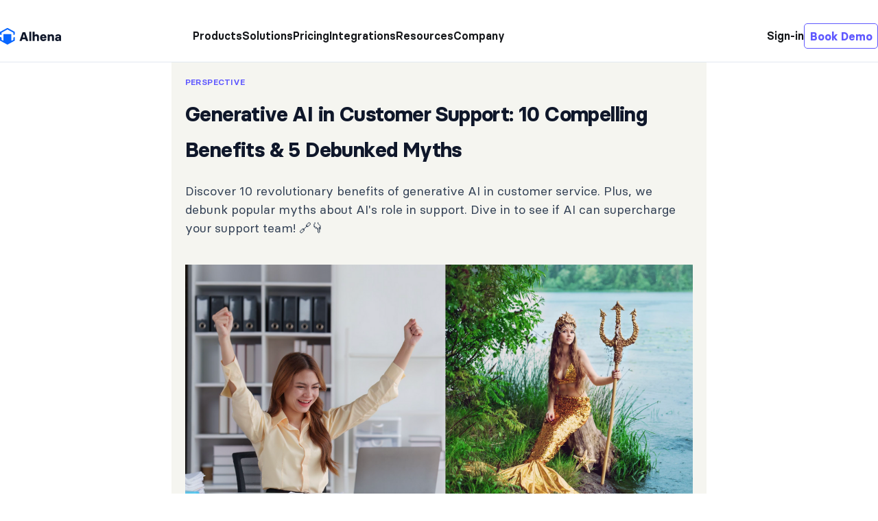

--- FILE ---
content_type: text/html; charset=utf-8
request_url: https://alhena.ai/blog/genai-customersupport-benefits-and-myths/
body_size: 16455
content:
<!DOCTYPE html>
<html lang="en">

<head>
    <meta charset="utf-8">
    <meta name="viewport" content="width=device-width, initial-scale=1">
    <title>Generative AI in Customer Support: 10 Compelling Benefits &amp; 5 Debunked Myths</title>


    <link rel="stylesheet" href="/blog/assets/built/screen.css?v=33952252a0">
    <link rel="stylesheet" href="/blog/assets/css/tailwind.css?v=33952252a0">
    <link rel="stylesheet" href="/blog/assets/css/fonts.css?v=33952252a0">
    
    

    <meta name="description" content="Discover 10 revolutionary benefits of generative AI in customer service. Plus, we debunk popular myths about AI&#x27;s role in support. Dive in to see if AI can supercharge your support team! 🔗👇">
    <link rel="icon" href="https://alhena.ai/blog/content/images/size/w256h256/2023/09/ghost-logo.png" type="image/png">
    <link rel="canonical" href="https://alhena.ai/blog/genai-customersupport-benefits-and-myths/">
    <meta name="referrer" content="no-referrer-when-downgrade">
    
    <meta property="og:site_name" content="The Alhena Blog:  Agentic AI for Transformational Customer Experiences">
    <meta property="og:type" content="article">
    <meta property="og:title" content="Generative AI in Customer Support: 10 Compelling Benefits &amp; 5 Debunked Myths">
    <meta property="og:description" content="Discover 10 revolutionary benefits of generative AI in customer service. Plus, we debunk popular myths about AI&#x27;s role in support. Dive in to see if AI can supercharge your support team! 🔗👇">
    <meta property="og:url" content="https://alhena.ai/blog/genai-customersupport-benefits-and-myths/">
    <meta property="og:image" content="https://alhena.ai/blog/content/images/2023/08/Screenshot-2023-08-30-at-11.33.32-PM.png">
    <meta property="article:published_time" content="2023-08-31T06:37:55.000Z">
    <meta property="article:modified_time" content="2025-04-30T00:07:48.000Z">
    <meta property="article:tag" content="Perspective">
    
    <meta property="article:publisher" content="https://www.facebook.com/100083696483864">
    <meta name="twitter:card" content="summary_large_image">
    <meta name="twitter:title" content="Generative AI in Customer Support: 10 Compelling Benefits &amp; 5 Debunked Myths">
    <meta name="twitter:description" content="Discover 10 revolutionary benefits of generative AI in customer service. Plus, we debunk popular myths about AI&#x27;s role in support. Dive in to see if AI can supercharge your support team! 🔗👇">
    <meta name="twitter:url" content="https://alhena.ai/blog/genai-customersupport-benefits-and-myths/">
    <meta name="twitter:image" content="https://alhena.ai/blog/content/images/2023/08/Screenshot-2023-08-30-at-11.33.32-PM.png">
    <meta name="twitter:label1" content="Written by">
    <meta name="twitter:data1" content="Ashu Dubey">
    <meta name="twitter:label2" content="Filed under">
    <meta name="twitter:data2" content="Perspective">
    <meta name="twitter:site" content="@HelixInc_hq">
    <meta name="twitter:creator" content="@dubeyism">
    <meta property="og:image:width" content="1200">
    <meta property="og:image:height" content="598">
    
    <script type="application/ld+json">
{
    "@context": "https://schema.org",
    "@type": "Article",
    "publisher": {
        "@type": "Organization",
        "name": "The Alhena Blog:  Agentic AI for Transformational Customer Experiences",
        "url": "https://alhena.ai/blog/",
        "logo": {
            "@type": "ImageObject",
            "url": "https://alhena.ai/blog/content/images/2025/02/Black-Logo.png"
        }
    },
    "author": {
        "@type": "Person",
        "name": "Ashu Dubey",
        "image": {
            "@type": "ImageObject",
            "url": "https://alhena.ai/blog/content/images/2023/02/DO7e7EPv_400x400.jpeg",
            "width": 400,
            "height": 400
        },
        "url": "https://alhena.ai/blog/author/ashu/",
        "sameAs": [
            "https://www.linkedin.com/in/ashudubey/",
            "https://twitter.com/dubeyism"
        ]
    },
    "headline": "Generative AI in Customer Support: 10 Compelling Benefits &amp; 5 Debunked Myths",
    "url": "https://alhena.ai/blog/genai-customersupport-benefits-and-myths/",
    "datePublished": "2023-08-31T06:37:55.000Z",
    "dateModified": "2025-04-30T00:07:48.000Z",
    "image": {
        "@type": "ImageObject",
        "url": "https://alhena.ai/blog/content/images/2023/08/Screenshot-2023-08-30-at-11.33.32-PM.png",
        "width": 1200,
        "height": 598
    },
    "keywords": "Perspective",
    "description": "Discover 10 revolutionary benefits of generative AI in customer service. Plus, we debunk popular myths about AI&#x27;s role in support. Dive in to see if AI can supercharge your support team! 🔗👇",
    "mainEntityOfPage": "https://alhena.ai/blog/genai-customersupport-benefits-and-myths/"
}
    </script>

    <meta name="generator" content="Ghost 5.99">
    <link rel="alternate" type="application/rss+xml" title="The Alhena Blog:  Agentic AI for Transformational Customer Experiences" href="https://alhena.ai/blog/rss/">
    <script defer src="https://cdn.jsdelivr.net/ghost/portal@~2.46/umd/portal.min.js" data-i18n="false" data-ghost="https://alhena.ai/blog/" data-key="f6140ee0313665a270edef3704" data-api="https://alhena.ai/blog/ghost/api/content/" crossorigin="anonymous"></script><style id="gh-members-styles">.gh-post-upgrade-cta-content,
.gh-post-upgrade-cta {
    display: flex;
    flex-direction: column;
    align-items: center;
    font-family: -apple-system, BlinkMacSystemFont, 'Segoe UI', Roboto, Oxygen, Ubuntu, Cantarell, 'Open Sans', 'Helvetica Neue', sans-serif;
    text-align: center;
    width: 100%;
    color: #ffffff;
    font-size: 16px;
}

.gh-post-upgrade-cta-content {
    border-radius: 8px;
    padding: 40px 4vw;
}

.gh-post-upgrade-cta h2 {
    color: #ffffff;
    font-size: 28px;
    letter-spacing: -0.2px;
    margin: 0;
    padding: 0;
}

.gh-post-upgrade-cta p {
    margin: 20px 0 0;
    padding: 0;
}

.gh-post-upgrade-cta small {
    font-size: 16px;
    letter-spacing: -0.2px;
}

.gh-post-upgrade-cta a {
    color: #ffffff;
    cursor: pointer;
    font-weight: 500;
    box-shadow: none;
    text-decoration: underline;
}

.gh-post-upgrade-cta a:hover {
    color: #ffffff;
    opacity: 0.8;
    box-shadow: none;
    text-decoration: underline;
}

.gh-post-upgrade-cta a.gh-btn {
    display: block;
    background: #ffffff;
    text-decoration: none;
    margin: 28px 0 0;
    padding: 8px 18px;
    border-radius: 4px;
    font-size: 16px;
    font-weight: 600;
}

.gh-post-upgrade-cta a.gh-btn:hover {
    opacity: 0.92;
}</style>
    <script defer src="https://cdn.jsdelivr.net/ghost/sodo-search@~1.5/umd/sodo-search.min.js" data-key="f6140ee0313665a270edef3704" data-styles="https://cdn.jsdelivr.net/ghost/sodo-search@~1.5/umd/main.css" data-sodo-search="https://alhena.ai/blog/" crossorigin="anonymous"></script>
    
    <link href="https://alhena.ai/blog/webmentions/receive/" rel="webmention">
    <script defer src="/blog/public/cards.min.js?v=33952252a0"></script>
    <link rel="stylesheet" type="text/css" href="/blog/public/cards.min.css?v=33952252a0">
    <script defer src="/blog/public/member-attribution.min.js?v=33952252a0"></script><style>:root {--ghost-accent-color: #5F58FF;}</style>
    <!-- Google Tag Manager -->
<script>(function(w,d,s,l,i){w[l]=w[l]||[];w[l].push({'gtm.start':
new Date().getTime(),event:'gtm.js'});var f=d.getElementsByTagName(s)[0],
j=d.createElement(s),dl=l!='dataLayer'?'&l='+l:'';j.async=true;j.src=
'https://www.googletagmanager.com/gtm.js?id='+i+dl;f.parentNode.insertBefore(j,f);
})(window,document,'script','dataLayer','GTM-5XNGKHD');</script>
<!-- End Google Tag Manager -->
<script type="text/javascript">
  (function(e,t){var n=e.amplitude||{_q:[],_iq:{}};var r=t.createElement("script")
  ;r.type="text/javascript"
  ;r.async=true
  ;r.src="https://cdn.amplitude.com/libs/amplitude-8.13.0-min.gz.js"
  ;r.onload=function(){if(e.amplitude.runQueuedFunctions){
  e.amplitude.runQueuedFunctions()}else{
  console.log("[Amplitude] Error: could not load SDK")}}
  ;var i=t.getElementsByTagName("script")[0];i.parentNode.insertBefore(r,i)
  ;function s(e,t){e.prototype[t]=function(){
  this._q.push([t].concat(Array.prototype.slice.call(arguments,0)));return this}}
  var o=function(){this._q=[];return this}
  ;var a=["add","append","clearAll","prepend","set","setOnce","unset"]
  ;for(var u=0;u<a.length;u++){s(o,a[u])}n.Identify=o;var c=function(){this._q=[]
  ;return this}
  ;var l=["setProductId","setQuantity","setPrice","setRevenueType","setEventProperties"]
  ;for(var p=0;p<l.length;p++){s(c,l[p])}n.Revenue=c
  ;var d=["init","logEvent","logRevenue","setUserId","setUserProperties","setOptOut"
  ,"setVersionName","setDomain","setDeviceId","setGlobalUserProperties","identify"
  ,"clearUserProperties","setGroup","logRevenueV2","regenerateDeviceId","logEventWithTimestamp"
  ,"logEventWithGroups","setSessionId","resetSessionId"]
  ;function v(e){function t(t){e[t]=function(){
  e._q.push([t].concat(Array.prototype.slice.call(arguments,0)))}}
  for(var n=0;n<d.length;n++){t(d[n])}}v(n);n.getInstance=function(e){
  e=(!e||e.length===0?"$default_instance":e).toLowerCase()
  ;if(!n._iq.hasOwnProperty(e)){n._iq[e]={_q:[]};v(n._iq[e])}return n._iq[e]}
  ;e.amplitude=n})(window,document);

  amplitude.getInstance().init('a54edee84269e8e1a45a14121223e331');
</script>
<!-- Start of HubSpot Embed Code -->
<script type="text/javascript" id="hs-script-loader" async defer src="//js.hs-scripts.com/22098421.js"></script>
<!-- End of HubSpot Embed Code -->
<style> /* restore default list markers */ .gh-content ul:not([class]), .post-content ul:not([class]) {list-style: disc; margin-left: 1.5rem;} .gh-content ol:not([class]), .post-content ol:not([class]) {list-style: decimal; margin-left: 1.5rem;} </style>
</head>

<body class="post-template tag-perspective tag-hash-thi is-head-left-logo">
<div class="gh-site">

    <header class="header">
    <nav class="header-nav">
        <div class="header-nav-desktop">
            <div class="header-nav-inner">
                <div>
                    <a href="https://alhena.ai/">
                        <img class="site-logo" alt="Alhena" loading="lazy" width="90" height="34" decoding="async" data-nimg="1" src="https://alhena.ai/assets/images/icons/alhena-icon.svg">
                    </a>
                </div>
                <div>
                    <ul class="main-nav-ul">
                        <li id="products-item">
                            <span>Products</span>
                            <div id="products-dropdown" class="dropdown-menu hidden">
    <ul class="dropdown-ul">
        <li class='item'>
            <a class="item-link" href='https://alhena.ai/products/ai-support-concierge'>
                <div class='link-div flex items-center'>
                    <div>
                        <img src="https://alhena.ai/assets/images/icons/products/support-conceirge.svg" width='36' height='36' alt='Alhena AI'/>
                    </div>
                    <div>
                        <div class='link-heading'>AI Support Concierge</div>
                        <div class='link-description'>Cut CS Costs</div>
                    </div>
                </div>
            </a>
        </li>
        <li class='item'>
            <a class="item-link" href='https://alhena.ai/products/ai-shopping-assistant'>
                <div class='link-div flex items-center'>
                    <div>
                        <img src="https://alhena.ai/assets/images/icons/products/shopping-assistant.svg" width='36' height='36' alt='Alhena AI'/>
                    </div>
                    <div>
                        <div class='link-heading'>AI Shopping Assistant</div>
                        <div class='link-description'>Increase Sales</div>
                    </div>
                </div>
            </a>
        </li>
        <li class='item'>
            <a class="item-link" href='https://alhena.ai/products/ai-agent-assist'>
                <div class='link-div flex items-center'>
                    <div>
                        <img src="https://alhena.ai/assets/images/icons/products/agent-assist.svg" width='36' height='36' alt='Alhena AI'/>
                    </div>
                    <div>
                        <div class='link-heading'>AI Agent Assist</div>
                        <div class='link-description'>Create top agent</div>
                    </div>
                </div>
            </a>
        </li>
        <li class='item'>
            <a class="item-link" href='https://alhena.ai/products/ai-social-commerce'>
                <div class='link-div flex items-center'>
                    <div>
                        <img src="https://alhena.ai/assets/images/icons/products/social-commerce.svg" width='36' height='36' alt='Alhena AI'/>
                    </div>
                    <div>
                        <div class='link-heading'>AI Social Commerce</div>
                        <div class='link-description'>Convert connections</div>
                    </div>
                </div>
            </a>
        </li>
        <li class='item'>
            <a class="item-link" href='https://alhena.ai/products/product-review'>
                <div class='link-div flex items-center'>
                    <div>
                        <img src="https://alhena.ai/assets/images/icons/products/product-review.svg" width='36' height='36' alt='Alhena AI'/>
                    </div>
                    <div>
                        <div class='link-heading'>Review Management</div>
                        <div class='link-description'>Review into revenue</div>
                    </div>
                </div>
            </a>
        </li>
    </ul>
</div>
                        </li>
                        <li id="solutions-item">
                            <span>Solutions</span>
                            <div id="solutions-dropdown" class='dropdown-menu hidden'>
    <ul class='dropdown-ul'>
        <li class='item'>
            <a class="item-link" href='https://alhena.ai/solutions/ecommerce'>
                <div class='link-div flex items-center'>
                    <div>
                        <img src="https://alhena.ai/assets/images/icons/solutions/e-com.svg" width='36' height='36' alt='Customer Success'/>
                    </div>
                    <div>
                        <div class='link-heading'>eCommerce</div>
                    </div>
                </div>
            </a>
        </li>
        <li class='item'>
            <a class="item-link" href='https://alhena.ai/solutions/saas-big-tech'>
                <div class='link-div flex items-center'>
                    <div>
                        <img src="https://alhena.ai/assets/images/icons/solutions/saas-big-tech.svg" width='36' height='36' alt='Marketing'/>
                    </div>
                    <div>
                        <div class='link-heading'>SaaS & Big Tech</div>
                    </div>
                </div>
            </a>
        </li>
        <li class='item'>
            <a class="item-link" href='https://alhena.ai/solutions/web3'>
                <div class='link-div flex items-center'>
                    <div>
                        <img src="https://alhena.ai/assets/images/icons/solutions/web3-gaming.svg" width='36' height='36' alt='Marketing'/>
                    </div>
                    <div>
                        <div class='link-heading'>Web3 & Gaming</div>
                    </div>
                </div>
            </a>
        </li>
    </ul>
</div>
                        </li>
                        <li>
                            <a href="https://alhena.ai/pricing">Pricing</a>
                        </li>
                        <li id="integrations-item">
                            <a href="https://alhena.ai/integrations">Integrations</a>
                            <div id="integrations-dropdown" class="dropdown-menu hidden">
    <ul class="dropdown-ul">
        <li class='item'>
            <a class="item-link" href='https://alhena.ai/integrations/slack'>
                <div class='link-div flex items-center'>
                    <div>
                        <img src="https://alhena.ai/assets/images/icons/integrations/slack.svg" width='36' height='36' alt='Slack' />
                    </div>
                    <div>
                        <div class='link-heading'>Slack</div>
                    </div>
                </div>
            </a>
        </li>
        <li class='item'>
            <a class="item-link" href='https://alhena.ai/integrations/discord'>
                <div class='link-div flex items-center'>
                    <div>
                        <img src="https://alhena.ai/assets/images/icons/integrations/discord.svg" width='36' height='36' alt='Discord' />
                    </div>
                    <div>
                        <div class='link-heading'>Discord</div>
                    </div>
                </div>
            </a>
        </li>
        <li class='item'>
            <a class="item-link" href='https://alhena.ai/integrations/intercom'>
                <div class='link-div flex items-center'>
                    <div>
                        <img src="https://alhena.ai/assets/images/icons/integrations/intercom.svg" width='36' height='36' alt='Intercom' />
                    </div>
                    <div>
                        <div class='link-heading'>Intercom</div>
                    </div>
                </div>
            </a>
        </li>
        <li class='item'>
            <a class="item-link" href='https://alhena.ai/integrations/zendesk'>
                <div class='link-div flex items-center'>
                    <div>
                        <img src="https://alhena.ai/assets/images/icons/integrations/zendesk.svg" width='36' height='36' alt='Zendesk'
                        />
                    </div>
                    <div>
                        <div class='link-heading'>Zendesk</div>
                    </div>
                </div>
            </a>
        </li>
        <li class='item'>
            <a class="item-link" href='https://alhena.ai/integrations/freshdesk'>
                <div class='link-div flex items-center'>
                    <div>
                            <img src="https://alhena.ai/assets/images/icons/integrations/freshdesk.svg" width='36' height='36' alt='Freshdesk'
                        />
                    </div>
                    <div>
                        <div class='link-heading'>Freshdesk</div>
                    </div>
                </div>
            </a>
        </li>
        <li class='item'>
            <a class="item-link" href='https://alhena.ai/integrations/email'>
                <div class='link-div flex items-center'>
                    <div>
                            <img src="https://alhena.ai/assets/images/icons/integrations/email.svg" width='36' height='36' alt='Email'
                        />
                    </div>
                    <div>
                        <div class='link-heading'>Email</div>
                    </div>
                </div>
            </a>
        </li>
        <li class='item'>
            <a class="item-link" href='https://alhena.ai/integrations/shopify'>
                <div class='link-div flex items-center'>
                    <div>
                            <img src="https://alhena.ai/assets/images/icons/integrations/shopify.svg" width='36' height='36' alt='Shopify'
                        />
                    </div>
                    <div>
                        <div class='link-heading'>Shopify</div>
                    </div>
                </div>
            </a>
        </li>
        <li class='item'>
            <a class="item-link" href='https://alhena.ai/integrations/salesforce'>
                <div class='link-div flex items-center'>
                    <div>
                            <img src="https://alhena.ai/assets/images/icons/integrations/salesforce.svg" width='36' height='36' alt='Salesforce'
                        />
                    </div>
                    <div>
                        <div class='link-heading'>Salesforce</div>
                    </div>
                </div>
            </a>
        </li>
        <li class='item'>
            <a class="item-link" href='https://alhena.ai/integrations/woocommerce'>
                <div class='link-div flex items-center'>
                    <div>
                            <img src="https://alhena.ai/assets/images/icons/integrations/woocommerce.svg" width='36' height='36' alt='WooCommerce'
                        />
                    </div>
                    <div>
                        <div class='link-heading'>WooCommerce</div>
                    </div>
                </div>
            </a>
        </li>
    </ul>
</div>                        </li>
                        <li id="resources-item">
                            <span>Resources</span>
                            <div id="resources-dropdown" class="dropdown-menu hidden">
    <ul class="dropdown-ul">
        <li class='item'>
            <a class="item-link" href='https://alhena.ai/blog'>
                <div class='link-div flex items-center'>
                    <div>
                        <img src="https://alhena.ai/assets/images/icons/resources/blog.svg" width='36' height='36' alt='Blog'/>
                    </div>
                    <div>
                        <div class='link-heading'>Blog</div>
                    </div>
                </div>
            </a>
        </li>
        <li class='item'>
            <a class="item-link" href='https://alhena.ai/customer-success-stories'>
                <div class='link-div flex items-center'>
                    <div>
                        <img src="https://alhena.ai/assets/images/icons/resources/customer-stories.svg" width='36' height='36' alt='Customer Stories'/>
                    </div>
                    <div>
                        <div class='link-heading'>Customer Stories</div>
                    </div>
                </div>
            </a>
        </li>
        <li class='item'>
            <a class="item-link" target='_blank' href='https://alhena.ai/docs/'>
                <div class='link-div flex items-center'>
                    <div>
                        <img src="https://alhena.ai/assets/images/icons/resources/documentation.svg" width='36' height='36' alt='Docs' />
                    </div>
                    <div>
                        <div class='link-heading'>Documentation</div>
                    </div>
                </div>
            </a>
        </li>
        <li class='item'>
            <a class="item-link" href='https://alhena.ai/ebooks/'>
                <div class='link-div flex items-center'>
                    <div>
                        <img src="https://alhena.ai/assets/images/icons/resources/e-books.svg" width='36' height='36' alt='ebooks'/>
                    </div>
                    <div>
                        <div class='link-heading'>eBooks</div>
                    </div>
                </div>
            </a>
        </li>
        <li class='item'>
            <a class="item-link" href='https://alhena.ai/webinars/'>
                <div class='link-div flex items-center'>
                    <div>
                        <img src="https://alhena.ai/assets/images/icons/resources/webinars.svg" width='36' height='36' alt='webinars' />
                    </div>
                    <div>
                        <div class='link-heading'>Webinars</div>
                    </div>
                </div>
            </a>
        </li>
        <li class='item'>
            <a class="item-link" target='_blank' href='https://alhena.ai/learning-center/'>
                <div class='link-div flex items-center'>
                    <div>
                        <img src="https://alhena.ai/assets/images/icons/resources/learning-center.svg" width='36' height='36' alt='learning-center' />
                    </div>
                    <div>
                        <div class='link-heading'>Learning Center</div>
                    </div>
                </div>
            </a>
        </li>
    </ul>
</div>                        </li>
                        <li id="company-item">
                            <span>Company</span>
                            <div id="company-dropdown" class="dropdown-menu hidden">
    <ul class="dropdown-ul">
        <li class='item'>
            <a class="item-link" href='https://alhena.ai/jobs'>
                <div class='link-div flex items-center'>
                    <div>
                        <img src="https://alhena.ai/assets/images/icons/company/careers.svg" width='36' height='36' alt='Careers' />
                    </div>
                    <div>
                        <div class='link-heading'>Careers</div>
                    </div>
                </div>
            <a>
        </li>
        <li class='item'>
            <a class="item-link" href='https://get.gleen.ai/referral-program'>
                <div class='link-div flex items-center'>
                    <div>
                        <img src="https://alhena.ai/assets/images/icons/company/referral-program.svg" width='36' height='36' alt='Referral Program' />
                    </div>
                    <div>
                        <div class='link-heading'>Referral Program</div>
                    </div>
                </div>
            <a>
        </li>
    </ul>
</div>                        </li>
                    </ul>
                </div>
                <div>
                    <ul class="user-nav">
                        <li>
                            <a href="https://app.gleen.ai/login">Sign-in</a>
                        </li>
                        <li>
                            <a class="navbar-button" href="https://get.alhena.ai/en/new-demo-request" target="_blank" rel="noopener noreferrer">Book Demo</a>
                        </li>
                    </ul>
                </div>
            </div>
        </div>
        <div class="header-nav-mobile">
            <div class="header-nav-mobile-inner">
                <a href="https://alhena.ai/">
                    <img alt="Alhena" loading="lazy" width="90" height="34" decoding="async" data-nimg="1" style="color:transparent" src="https://alhena.ai/assets/images/icons/alhena-icon.svg">
                </a>
                <button class="hamburger" type="button" aria-haspopup="dialog" aria-expanded="false" aria-controls="radix-:R2i5mmja:" data-state="closed" class="w-full" aria-label="Menu" onclick="toggleMobileNav()">
                    <div class="flex items-center justify-end ">
                        <svg xmlns="http://www.w3.org/2000/svg" width="24" height="24" viewBox="0 0 24 24" fill="none" stroke="currentColor" stroke-width="2" stroke-linecap="round" stroke-linejoin="round" class="lucide lucide-menu">
                            <line x1="4" x2="20" y1="12" y2="12"></line>
                            <line x1="4" x2="20" y1="6" y2="6"></line>
                            <line x1="4" x2="20" y1="18" y2="18"></line>
                        </svg>
                    </div>
                </button>
            </div>
        </div>
    </nav>

    <div class='mobile-nav' id='mobileNav'>
    <button onclick="toggleMobileNav();" type="button" class="close-btn">
        <svg xmlns="http://www.w3.org/2000/svg" width="24" height="24" viewBox="0 0 24 24" fill="none" stroke="currentColor" stroke-width="2" stroke-linecap="round" stroke-linejoin="round" class="close-svg">
            <path d="M18 6 6 18"></path>
            <path d="m6 6 12 12"></path>
        </svg>
        <span class="sr-only">Close</span>
    </button>
    <div class="logo-div">
        <img class="logo" src='https://alhena.ai/assets/images/icons/alhena-icon.svg' width='90' height='34' alt='Alhena'/>
    </div>
    <nav class='nav'>
        <ul class='main-ul'>
            <li class='list-item has-dropdown'>Products
                <span class="arrow-bottom">
                <svg stroke="currentColor" fill="currentColor" stroke-width="0" viewBox="0 0 16 16" class="inline-block ml-2" height="1em" width="1em" xmlns="http://www.w3.org/2000/svg"><path fill-rule="evenodd" d="M1.646 4.646a.5.5 0 0 1 .708 0L8 10.293l5.646-5.647a.5.5 0 0 1 .708.708l-6 6a.5.5 0 0 1-.708 0l-6-6a.5.5 0 0 1 0-.708z"></path></svg>                </span> 
                <span class="arrow-top">
                <svg stroke="currentColor" fill="currentColor" stroke-width="0" viewBox="0 0 16 16" class="inline-block ml-2" height="1em" width="1em" xmlns="http://www.w3.org/2000/svg"><path fill-rule="evenodd" d="M7.646 4.646a.5.5 0 0 1 .708 0l6 6a.5.5 0 0 1-.708.708L8 5.707l-5.646 5.647a.5.5 0 0 1-.708-.708l6-6z"></path></svg>                </span> 
            	<ul class="dropdown-ul-mbl">
                <li class='dropdown-li'>
                    <a href='https://alhena.ai/products/ai-support-concierge'>AI Support Concierge</a>
                </li>
                <li class='dropdown-li'>
                    <a href='https://alhena.ai/products/ai-shopping-assistant'>AI Shopping Assistant</a>
                </li>
                <li class='dropdown-li'>
                    <a href='https://alhena.ai/products/ai-agent-assist'>AI Agent Assist</a>
                </li>
                <li class='dropdown-li'>
                    <a href='https://alhena.ai/products/ai-social-commerce'>AI Social Commerce</a>
                </li>
                <li class='dropdown-li'>
                    <a href='https://alhena.ai/products/product-review'>Review Management</a>
                </li>
            </ul>
	        </li>
            <li class='list-item has-dropdown'>Solutions
                <span class="arrow-bottom">
                <svg stroke="currentColor" fill="currentColor" stroke-width="0" viewBox="0 0 16 16" class="inline-block ml-2" height="1em" width="1em" xmlns="http://www.w3.org/2000/svg"><path fill-rule="evenodd" d="M1.646 4.646a.5.5 0 0 1 .708 0L8 10.293l5.646-5.647a.5.5 0 0 1 .708.708l-6 6a.5.5 0 0 1-.708 0l-6-6a.5.5 0 0 1 0-.708z"></path></svg>                </span> 
                <span class="arrow-top">
                <svg stroke="currentColor" fill="currentColor" stroke-width="0" viewBox="0 0 16 16" class="inline-block ml-2" height="1em" width="1em" xmlns="http://www.w3.org/2000/svg"><path fill-rule="evenodd" d="M7.646 4.646a.5.5 0 0 1 .708 0l6 6a.5.5 0 0 1-.708.708L8 5.707l-5.646 5.647a.5.5 0 0 1-.708-.708l6-6z"></path></svg>                </span> 
                <ul class="dropdown-ul-mbl">
                    <li class='dropdown-li'>
                        <a href='https://alhena.ai/solutions/ecommerce'>eCommerce</a>
                    </li>
                    <li class='dropdown-li'>
                        <a href='https://alhena.ai/solutions/saas-big-tech'>SaaS & Big Tech</a>
                    </li>
                    <li class='dropdown-li'>
                        <a href='https://alhena.ai/solutions/web3'>Web3 & Gaming</a>
                    </li>
                </ul>
            </li>
            <li class='list-item'>
                <a href='https://alhena.ai/pricing'>Pricing</a>
            </li>
            <li class="list-item has-dropdown">Integrations
                <span class="arrow-bottom">
                <svg stroke="currentColor" fill="currentColor" stroke-width="0" viewBox="0 0 16 16" class="inline-block ml-2" height="1em" width="1em" xmlns="http://www.w3.org/2000/svg"><path fill-rule="evenodd" d="M1.646 4.646a.5.5 0 0 1 .708 0L8 10.293l5.646-5.647a.5.5 0 0 1 .708.708l-6 6a.5.5 0 0 1-.708 0l-6-6a.5.5 0 0 1 0-.708z"></path></svg>                </span> 
                <span class="arrow-top">
                <svg stroke="currentColor" fill="currentColor" stroke-width="0" viewBox="0 0 16 16" class="inline-block ml-2" height="1em" width="1em" xmlns="http://www.w3.org/2000/svg"><path fill-rule="evenodd" d="M7.646 4.646a.5.5 0 0 1 .708 0l6 6a.5.5 0 0 1-.708.708L8 5.707l-5.646 5.647a.5.5 0 0 1-.708-.708l6-6z"></path></svg>                </span> 
                <ul class="dropdown-ul-mbl">
                    <li class='dropdown-li'>
                        <a href='https://alhena.ai/integrations/intercom'>Intercom</a>
                    </li>
                    <li class='dropdown-li'>
                        <a href='https://alhena.ai/integrations/zendesk'>Zendesk</a>
                    </li>
                    <li class='dropdown-li'>
                        <a href='https://alhena.ai/integrations/freshdesk'>Freshdesk</a>
                    </li>
                    <li class='dropdown-li'>
                        <a href='https://alhena.ai/integrations/gladly'>Gladly</a>
                    </li>
                    <li class='dropdown-li'>
                        <a href='https://alhena.ai/integrations/gorgias'>Gorgias</a>
                    </li>
                    <li class='dropdown-li'>
                        <a href='https://alhena.ai/integrations/shopify'>Shopify</a>
                    </li>
                    <li class='dropdown-li'>
                        <a href='https://alhena.ai/integrations/woocommerce'>WooCommerce</a>
                    </li>
                    <li class='dropdown-li'>
                        <a href='https://alhena.ai/integrations/salesforce-service-cloud'>Salesforce Service Cloud</a>
                    </li>
                    <li class='dropdown-li'>
                        <a href='https://alhena.ai/integrations/zoho-salesiq'>Zoho SalesIQ</a>
                    </li>
                    <li class='dropdown-li'>
                        <a href='https://alhena.ai/integrations/zoho-desk'>Zoho Desk</a>
                    </li>
                    <li class='dropdown-li'>
                        <a href='https://alhena.ai/integrations/shopify'>Shopify</a>
                    </li>
                    <li class='dropdown-li'>
                        <a href='https://alhena.ai/integrations/shopify'>Shopify</a>
                    </li>
                    <li class='dropdown-li'>
                        <a href='https://alhena.ai/integrations/woocommerce'>WooCommerce</a>
                    </li>
                    <li class='dropdown-li'>
                        <a href='https://alhena.ai/integrations/salesforce-commerce-cloud'>Salesforce Commerce Cloud</a>
                    </li>
                     <li class='dropdown-li'>
                        <a href='https://alhena.ai/integrations/mparticle'>mParticle</a>
                    </li>
                     <li class='dropdown-li'>
                        <a href='https://alhena.ai/integrations/narvar'>Narvar</a>
                    </li>
                     <li class='dropdown-li'>
                        <a href='https://alhena.ai/integrations/shipstation'>ShipStation</a>
                    </li>
                    <li class='dropdown-li'>
                        <a href='https://alhena.ai/integrations/easypost'>EasyPost</a>
                    </li>
                     <li class='dropdown-li'>
                        <a href='https://alhena.ai/integrations/shippo'>Shippo</a>
                    </li>
                    <li class='dropdown-li'>
                        <a href='https://alhena.ai/integrations/slack'>Slack</a>
                    </li>
                    <li class='dropdown-li'>
                        <a href='https://alhena.ai/integrations/discord'>Discord</a>
                    </li>
                    <li class='dropdown-li'>
                        <a href='https://alhena.ai/integrations/email'>Email</a>
                    </li>
                </ul>
            </li>
            <li class='list-item has-dropdown'>Resources
                <span class="arrow-bottom">
                <svg stroke="currentColor" fill="currentColor" stroke-width="0" viewBox="0 0 16 16" class="inline-block ml-2" height="1em" width="1em" xmlns="http://www.w3.org/2000/svg"><path fill-rule="evenodd" d="M1.646 4.646a.5.5 0 0 1 .708 0L8 10.293l5.646-5.647a.5.5 0 0 1 .708.708l-6 6a.5.5 0 0 1-.708 0l-6-6a.5.5 0 0 1 0-.708z"></path></svg>                </span> 
                <span class="arrow-top">
                <svg stroke="currentColor" fill="currentColor" stroke-width="0" viewBox="0 0 16 16" class="inline-block ml-2" height="1em" width="1em" xmlns="http://www.w3.org/2000/svg"><path fill-rule="evenodd" d="M7.646 4.646a.5.5 0 0 1 .708 0l6 6a.5.5 0 0 1-.708.708L8 5.707l-5.646 5.647a.5.5 0 0 1-.708-.708l6-6z"></path></svg>                </span> 
                <ul class="dropdown-ul-mbl">
                    <li class='dropdown-li'>
                        <a target='_blank' href='https://alhena.ai/blog/'>Blog</a>
                    </li>
                    <li class='dropdown-li'>
                        <a target='_blank' href='https://alhena.ai/customer-success-stories'>Customer Stories</a>
                    </li>
                    <li class='dropdown-li'>
                        <a target='_blank' href='https://alhena.ai/docs'>Documentation</a>
                    </li>
                    <li class='dropdown-li'>
                        <a target='_blank' href='https://alhena.ai/learning-center'>Learning center</a>
                    </li>
                    <li class='dropdown-li'>
                        <a href='https://alhena.ai/ebooks'>eBooks</a>
                    </li>
                    <li class='dropdown-li'>
                        <a href='https://alhena.ai/webinars'>Webinars</a>
                    </li>
                     <li class='dropdown-li'>
                        <a href='https://alhena.ai/jobs'>Careers</a>
                    </li>
                     <li class='dropdown-li'>
                        <a href='https://get.alhena.ai/referral-program'>Referral Program</a>
                    </li>
                </ul>
            </li>
        </ul>
    </nav>
    <div class='nav-bottom'>
        <ul class='nav-bottom-ul'>
            <li class="list-item">
                <a href='https://app.alhena.ai/login/'>Sign-in</a>
            </li>
            <li class="list-item">
                <a href='https://get.alhena.ai/en/new-demo-request' class='mobile-nav-btn' target='_blank' rel='noopener noreferrer'>Book Demo</a>
            </li>
        </ul>
    </div>
</div>
</header>

    
<main class="gh-main">
        <article class="gh-article post tag-perspective tag-hash-thi">

            <div class="article-main gh-canvas">

                <div class="right-sidebar">
                <aside class="article-sidebar">
    <div class="article-meta">
        <div class="authors">
        <div class="author">
            <a href="/blog/author/ashu/" class="author-image">
                <img src="https://alhena.ai/blog/content/images/2023/02/DO7e7EPv_400x400.jpeg" alt="Ashu Dubey">
            </a>
            <div class="author-details">
                <div class="author-name"><a href="/blog/author/ashu/">Ashu Dubey</a></div>
                <div class="author-bio">Ashu Dubey is the Co-founder and CEO of Alhena where he is building transformative customer experiences using Agentic AI. Before Alhena, he drove product growth at LinkedIn.</div>
            </div>
        </div>
        </div>
    </div>
    
    <div class="cta">
        <a href="">
        </a>
    </div>
    <div class="share-this">
        <H6 class="share-this-title">Share this article</H6>
        <ul class="share-icons">
            <li>
                <a target="_blank" href="http://www.linkedin.com/shareArticle?url=https://alhena.ai/blog/genai-customersupport-benefits-and-myths/&title=Generative%20AI%20in%20Customer%20Support%3A%2010%20Compelling%20Benefits%20%26%205%20Debunked%20Myths" title="Share on LinkedIn" aria-label="Share on LinkedIn">
                    <img src="/blog/assets/images/icon-linkedin.png?v=33952252a0" alt="">
                </a>
            </li>
            <li>
                <a target="_blank" href="https://twitter.com/share?text=Generative%20AI%20in%20Customer%20Support%3A%2010%20Compelling%20Benefits%20%26%205%20Debunked%20Myths&amp;url=https://alhena.ai/blog/genai-customersupport-benefits-and-myths/" title="Share on Twitter" aria-label="Share on Twitter">
                    <img src="/blog/assets/images/icon-twitter.png?v=33952252a0" alt="">
                </a>
            </li>
            <li>
                <a target="_blank" href="https://www.facebook.com/sharer.php?u=https://alhena.ai/blog/genai-customersupport-benefits-and-myths/" title="Share on Facebook" aria-label="Share on Facebook">
                    <img src="/blog/assets/images/icon-fb.png?v=33952252a0" alt="">
                </a>
            </li>
        </ul>
    </div>
</aside>                </div>

                <div class="left-sidebar">
                <aside class="left-sidebar-sticky">
    <div class="sidebar-nav">


        <ul class="nav">
            <li class="nav-blog-home nav-home">
                <a href="https://alhena.ai/blog">Blog Home</a>
            </li>
            <li class="nav-how-to-guides">
                <a href="/blog/tag/how-to-guides/">How to Guides</a>
            </li>
            <li class="nav-perspective">
                <a href="/blog/tag/perspective/">Perspective</a>
            </li>
            <li class="nav-customer-service">
                <a href="/blog/tag/customer-service/">Customer Service</a>
            </li>
            <li class="nav-ai-shopping-assistant">
                <a href="/blog/tag/ai-shopping-assistant/">AI Shopping Assistant</a>
            </li>
            <li class="nav-announcement">
                <a href="/blog/tag/announcement/">Announcement</a>
            </li>
            <li class="nav-ai-customer-support">
                <a href="/blog/tag/ai-customer-support/">AI Customer Support</a>
            </li>
            <li class="nav-product-engineering">
                <a href="/blog/tag/product-engineering/">Product &amp; Engineering</a>
            </li>
            <li class="nav-ai-for-e-commerce">
                <a href="/blog/tag/ai-for-e-commerce/">AI for e-commerce</a>
            </li>
            <li class="nav-ai-chatbot">
                <a href="/blog/tag/ai-chatbot/">AI Chatbot</a>
            </li>
            <li class="nav-agentic-commerce">
                <a href="/blog/tag/agentic-commerce/">Agentic Commerce</a>
            </li>
            <li class="nav-ai-for-customer-experience">
                <a href="/blog/tag/ai-for-customer-experience/">AI for Customer Experience</a>
            </li>
        </ul>

    </div>

    <div class="search" data-ghost-search>
        <img src="/blog/assets/images/search.svg?v=33952252a0" alt="">
        <input class="search-input" type="text" placeholder="Search">
    </div>

    <div class="subscription-box">
        <form action="#" data-members-form>
            <input class="email-input" placeholder="Your email address*" type="email" data-members-email>
            <button type="submit" type="email" required="true" class="subscribe">Subscribe</button>
        </form>
    </div>
    <div class="follow-us">
        <h5 class="follow-us-title">Follow Us</h5>
        <ul class="follow-icons">
            <li>
                <a target="_blank" href="https://www.linkedin.com/company/gleenai" title="Follow us on LinkedIn" aria-label="Follow us on LinkedIn">
                    <img src="/blog/assets/images/icon-linkedin.png?v=33952252a0" alt="">
                </a>
            </li>
            <li>
                <a target="_blank" href="https://twitter.com/gleenai" title="Follow us on Twitter" aria-label="Follow us on Twitter">
                    <img src="/blog/assets/images/icon-twitter.png?v=33952252a0" alt="">
                </a>
            </li>
            <li>
                <a target="_blank" href="https://www.youtube.com/@gleen_ai" title="Subscribe us on YouTube" aria-label="Subscribe us on YouTube">
                    <img src="/blog/assets/images/icon-youtube.png?v=33952252a0" alt="">
                </a>
            </li>
        </ul>
    </div>
</aside>
                </div>

                <div class="main-content">
                    <div class="post-tags">
                        <a href="/blog/tag/perspective/">Perspective</a>
                    </div>

                <h1 class="gh-article-title">Generative AI in Customer Support: 10 Compelling Benefits &amp; 5 Debunked Myths</h1>
                    <aside class="gh-article-sidebar">

        <div class="gh-author-image-list">
                <a class="gh-author-image" href="/blog/author/ashu/">
                        <img src="https://alhena.ai/blog/content/images/2023/02/DO7e7EPv_400x400.jpeg" alt="Ashu Dubey">
                </a>
        </div>

        <div class="gh-author-name-list">
                <h4 class="gh-author-name">
                    <a href="/blog/author/ashu/">Ashu Dubey</a>
                </h4>
                
        </div>

        <div class="gh-article-meta">
            <div class="gh-article-meta-inner">
                <time class="gh-article-date" datetime="2023-08-30">Aug 30, 2023</time>
                    <span class="gh-article-meta-sep"></span>
                    <span class="gh-article-length">5 min</span>
            </div>
        </div>

    </aside>

                    <p class="gh-article-excerpt">Discover 10 revolutionary benefits of generative AI in customer service. Plus, we debunk popular myths about AI&#x27;s role in support. Dive in to see if AI can supercharge your support team! 🔗👇</p>

                    <figure class="gh-article-image">
        <img
            srcset="/blog/content/images/size/w300/2023/08/Screenshot-2023-08-30-at-11.33.32-PM.png 300w,
                    /blog/content/images/size/w720/2023/08/Screenshot-2023-08-30-at-11.33.32-PM.png 720w,
                    /blog/content/images/size/w960/2023/08/Screenshot-2023-08-30-at-11.33.32-PM.png 960w,
                    /blog/content/images/size/w1200/2023/08/Screenshot-2023-08-30-at-11.33.32-PM.png 1200w,
                    /blog/content/images/size/w2000/2023/08/Screenshot-2023-08-30-at-11.33.32-PM.png 2000w"
            sizes="(max-width: 1200px) 100vw, 1200px"
            src="/blog/content/images/size/w1200/2023/08/Screenshot-2023-08-30-at-11.33.32-PM.png"
            alt="Generative AI in Customer Support: 10 Compelling Benefits &amp; 5 Debunked Myths"
        >
    </figure>
                </div>

                <div class="gh-content gh-canvas">
                    <p>The rise of <a href="https://gleen.ai/generative-ai?ref=alhena.ai">generative AI</a> has permeated various aspects of daily life and industry, with customer support being a prime area for potential impact. Generative models like GPT-4 have emerged as a groundbreaking force, potentially transforming how companies interact with customers.</p><p>Many companies are intrigued by the promise of generative AI, but they also have their concerns. Below, we explore ten compelling benefits of employing generative AI in customer support. We also debunk some common concerns or myths about using generative AI in customer support.</p><h2 id="generative-ai-benefits-in-customer-support"><strong>Generative AI Benefits in Customer Support</strong></h2><h2 id="benefit-1-more-accurate-support-responses"><br><strong>Benefit 1:  More Accurate Support Responses</strong></h2><p>When used in <a href="https://alhena.ai/products/ai-agent-assist?ref=alhena.ai" rel="noreferrer">Agent Assist mode</a>, Generative AI has the capability to understand context, syntax, and semantics, allowing for the automated drafting email and chat responses. </p><p>These drafted responses can be employed by live agents, significantly reducing the error rate and providing accurate, relevant information to customer queries. Generative AI used in combination with human agents can combine the best of both worlds – fast, accurate responses with human oversight and judgment.</p><h2 id="benefit-2-faster-agent-onboarding"><strong>Benefit 2:  Faster Agent Onboarding</strong></h2><p>Training customer support agents is often time-consuming and resource-intensive. Generative AI can fast-track this process by simulating customer interactions and offering real-time suggestions. Agents can quickly learn how to navigate common queries and become proficient in company products and processes, dramatically reducing ramp time and cost.  </p><h2 id="benefit-3-faster-time-to-first-response"><strong>Benefit 3:  Faster Time to First Response</strong></h2><p>In the customer support realm, every second counts. Traditional models of customer service can involve long wait times, but generative AI can <em>always</em> provide immediate responses and <a href="https://alhena.ai/blog/how-to-improve-response-time-to-customers/">reduce response time.</a> </p><p>With the power to analyze vast sets of data in fractions of a second, generative AI ensures that the average time to the first response is drastically reduced, often to mere seconds.</p><h2 id="benefit-4-greater-availability"><strong>Benefit 4:  Greater Availability</strong></h2><p>Generative AI isn’t bound by office hours or time zones; it’s available 24/7/365. This around-the-clock availability ensures that customers can receive assistance at any time, eliminating the frustration of waiting for a support center to open (in a different time zone, no less).</p><h2 id="benefit-5-multi-language-support"><strong>Benefit 5:  Multi-Language Support</strong></h2><p>One of the most remarkable features of generative AI is its ability to <a href="https://alhena.ai/blog/customer-service-language-barrier/">comprehend and respond in multiple languages</a>. With the ability to support 100+ languages, generative AI support bots enable companies to offer global customer support effortlessly, breaking down language barriers that may have previously either hindered customer support interactions and/or created significant recruiting/retention challenges.</p><h2 id="benefit-6-faster-time-to-resolution"><strong>Benefit 6:  Faster Time to Resolution</strong></h2><p>Effective customer service is not just about answering questions; it's about solving problems. Generative AI can be designed to perform specific actions, like processing refunds or tracking orders, which <a href="https://alhena.ai/blog/mean-time-to-resolution/">speeds up the problem-resolution process</a>. This level of automated, action-oriented support sets the stage for a more satisfying customer experience.</p><h2 id="benefit-7-higher-customer-satisfaction-and-loyalty-scores"><strong>Benefit 7:  Higher Customer Satisfaction and Loyalty Scores</strong></h2><p>By offering immediate, accurate, and comprehensive solutions, generative AI directly contributes to <a href="https://alhena.ai/blog/how-to-improve-csat-scores-in-call-centers/">higher Customer Satisfaction (CSAT) scores</a>. Reduced wait times and faster resolutions make customers feel like their time is valued, thereby increasing brand loyalty.</p><h2 id="benefit-8-improved-csm-satisfaction-and-engagement"><strong>Benefit 8:  Improved CSM Satisfaction and Engagement</strong></h2><p>Customer Support Managers (CSMs) often find themselves bogged down with routine queries that can be monotonous to answer. </p><p>Generative AI can handle these repetitive questions, improving customer service efficiency and freeing up CSMs to focus on complex issues and escalations. This shift in responsibilities can lead to increased job satisfaction, lower turnover rates, and higher engagement levels among CSMs.</p><h2 id="benefit-9-improved-customer-support-operating-efficiency"><strong>Benefit 9:  Improved Customer Support Operating Efficiency</strong></h2><p>By automating a significant portion of customer queries and actions, companies can manage a higher volume of customers with the same-sized support team. </p><p>This <a href="https://gleen.ai/how-to-improve-customer-service?ref=alhena.ai">improved customer service efficiency</a> can be particularly beneficial during high-traffic periods, such as holidays or sales events, ensuring that the quality of service remains consistent.</p><h2 id="benefit-10-improved-customer-support-scalability"><strong>Benefit 10:  Improved Customer Support Scalability</strong></h2><p>Generative AI doesn't just make a customer support team more efficient; it makes it more scalable. As your business grows, your generative AI doesn’t need to grow. This means you can support an increasing revenue base without proportionally growing your customer support team, fueling sustainable growth for the company.</p><h1 id="debunking-common-myths"><strong>Debunking Common Myths</strong></h1><p>As generative AI makes significant strides in transforming customer support, misconceptions and myths about its use continue to proliferate. While it's essential to scrutinize any new technology critically, it's equally important to distinguish between fact and fiction. In this article, we'll debunk five common myths about generative AI in customer support.</p><h2 id="myth-1-generative-ai-hallucinates-and-wont-be-accurate-enough-for-customers"><strong>Myth 1:  Generative AI Hallucinates and Won't Be Accurate Enough for Customers</strong></h2><p><strong>Myth</strong>: Generative AI is notorious for generating inaccurate or 'hallucinated' information, making it unfit for customer-facing applications.</p><p><strong>Debunked:</strong> While it's true that <a href="https://alhena.ai/blog/llm-hallucination/">large language models (LLMs) can hallucinate</a>, best-of-breed customer support <a href="https://gleen.ai/ai-chatbots?ref=alhena.ai">AI chatbots</a> shouldn’t hallucinate at all. In customer support chatbots, AI responses can be automatically controlled and supervised to ensure an extremely high level of accuracy and relevance. Moreover, generative AI can be combined with manual oversight for the best results, particularly for complicated or sensitive issues.</p><h2 id="myth-2-openai-will-keep-and-train-from-my-data"><strong>Myth 2:  OpenAI Will Keep and Train from My Data</strong></h2><p><strong>Myth:</strong> Sending data to OpenAI or any other LLM allows the AI company to keep and use my data for future model training.</p><p><strong>Debunked:</strong> Most reputable AI companies have strict data usage and retention policies. OpenAI, for example, as of my last update in September 2021, does not use the data sent via its API for training purposes. Always be sure to read and understand the privacy policies of any service you use, but know that keeping and training from your data is generally not standard practice.</p><h2 id="myth-3-my-contentdata-will-become-public-record"><strong>Myth 3:  My Content/Data Will Become Public Record</strong></h2><p><strong>Myth:</strong> The data or content that you send for AI processing will be made public or can be accessed by third parties.</p><p><strong>Debunked: </strong>Reputable AI service providers maintain stringent data security protocols to ensure that your data is not publicly disclosed. Only authorized personnel with a specific need can access it. Always scrutinize the privacy and security policies of the AI service you're using to make sure they meet your standards.</p><h2 id="myth-4-generative-ai-is-impersonal"><strong>Myth 4:  Generative AI is Impersonal</strong></h2><p><strong>Myth:</strong> Generative AI lacks the personal touch that a human agent could provide in customer support.</p><p><strong>Debunked:</strong> While AI may not completely replicate human emotions, advanced generative models are designed to understand context and nuance. This enables them to generate responses that can be surprisingly empathetic and contextually appropriate. Moreover, generative AI can be programmed to mimic a company’s specific tone, style, and values, making the interaction feel more personal.</p><h2 id="myth-5-generative-ai-is-boring"><strong>Myth 5:  Generative AI is Boring</strong></h2><p><strong>Myth</strong>: Conversations with AI are dull and lack the engaging elements that human interactions offer.</p><p><strong>Debunked: </strong>On the contrary, generative AI can be as engaging as you want it to be. It can tell jokes, share interesting facts, or engage in light banter, all while maintaining a professional tone when required. The level of creativity and engagement can be tailored to match the brand's persona, making interactions anything but boring.</p><p>* * *</p><p>In conclusion, the many benefits of integrating generative AI into customer support operations are multifaceted and compelling, and the common myths about generative AI – while understandable – are easily debunked. This is why upwards of 75% of surveyed CS/CX leaders are looking to implement generative AI over the next 12 months.</p><p>From ensuring accuracy and speed to enhancing customer and employee satisfaction, generative AI is becoming an indispensable tool for any customer-centric organization. As AI technologies continue to advance, it is only a matter of time before they become the gold standard in customer support, setting new benchmarks for efficiency, accessibility, and quality of service.</p><p><a href="https://get.gleen.ai/demo-request?ref=alhena.ai">Request a demo of Gleen AI</a>, or <a href="https://alhena.ai/sign-up?ref=alhena.ai" rel="noreferrer">create your own free generative AI chatbot </a>with Gleen AI now.</p>
                </div>
            </div>

        </article>

        <div class="post-footer">

            <div class="latest-articles">
                <h2 class="latest-heading">Latest Articles</h2>
                <div class="post-cards">
                    <div class="post-card">
    <a class="feature-image-url" href="/blog/how-e-commerce-ai-agents-reduce-shopper-hesitation/">
        <img
            class="feature-image"
            srcset="/blog/content/images/size/w300/2026/01/2-Blog-Meta.png 300w,
                    /blog/content/images/size/w720/2026/01/2-Blog-Meta.png 720w,
                    /blog/content/images/size/w960/2026/01/2-Blog-Meta.png 960w,
                    /blog/content/images/size/w1200/2026/01/2-Blog-Meta.png 1200w,
                    /blog/content/images/size/w2000/2026/01/2-Blog-Meta.png 2000w"
            sizes="100vw"
            src="/blog/content/images/size/w960/2026/01/2-Blog-Meta.png"
            alt=""
        >
    </a>
    <h3 class="post-title">
        <a class="post-title-link" href="/blog/how-e-commerce-ai-agents-reduce-shopper-hesitation/">
        How E-commerce AI Agents Reduce Shopper Hesitation (Not Just Support Tickets)
        </a>
    </h3>
    <p class="post-excerpt">Discover how ecommerce AI agents reduce shopper hesitation, boost conversion, and drive revenue through agentic commerce and conversational shopping.</p>
</div>                    <div class="post-card">
    <a class="feature-image-url" href="/blog/how-ai-shopping-assistants-improve-outfit-discovery-in-fashion-ecommerce/">
        <img
            class="feature-image"
            srcset="/blog/content/images/size/w300/2026/01/1-ecom-ui.png 300w,
                    /blog/content/images/size/w720/2026/01/1-ecom-ui.png 720w,
                    /blog/content/images/size/w960/2026/01/1-ecom-ui.png 960w,
                    /blog/content/images/size/w1200/2026/01/1-ecom-ui.png 1200w,
                    /blog/content/images/size/w2000/2026/01/1-ecom-ui.png 2000w"
            sizes="100vw"
            src="/blog/content/images/size/w960/2026/01/1-ecom-ui.png"
            alt=""
        >
    </a>
    <h3 class="post-title">
        <a class="post-title-link" href="/blog/how-ai-shopping-assistants-improve-outfit-discovery-in-fashion-ecommerce/">
        How AI Shopping Assistants Improve Outfit Discovery in Fashion Ecommerce
        </a>
    </h3>
    <p class="post-excerpt">Learn how AI shopping assistants act as virtual stylists to guide outfit discovery, personalize recommendations, and boost fashion e-commerce conversion.</p>
</div>                    <div class="post-card">
    <a class="feature-image-url" href="/blog/introducing-alhenas-outfit-builder-agent-for-apparel-brands/">
        <img
            class="feature-image"
            srcset="/blog/content/images/size/w300/2026/01/Blur_out_and_remove_all_visible_brand_names_and_lo-1768251375013.jpg 300w,
                    /blog/content/images/size/w720/2026/01/Blur_out_and_remove_all_visible_brand_names_and_lo-1768251375013.jpg 720w,
                    /blog/content/images/size/w960/2026/01/Blur_out_and_remove_all_visible_brand_names_and_lo-1768251375013.jpg 960w,
                    /blog/content/images/size/w1200/2026/01/Blur_out_and_remove_all_visible_brand_names_and_lo-1768251375013.jpg 1200w,
                    /blog/content/images/size/w2000/2026/01/Blur_out_and_remove_all_visible_brand_names_and_lo-1768251375013.jpg 2000w"
            sizes="100vw"
            src="/blog/content/images/size/w960/2026/01/Blur_out_and_remove_all_visible_brand_names_and_lo-1768251375013.jpg"
            alt=""
        >
    </a>
    <h3 class="post-title">
        <a class="post-title-link" href="/blog/introducing-alhenas-outfit-builder-agent-for-apparel-brands/">
        Introducing Alhena’s Outfit Builder Agent for Apparel Brands
        </a>
    </h3>
    <p class="post-excerpt">Fashion shoppers want clarity. They want guidance that feels personal. They want help choosing pieces that work together without needing to speak to a stylist. This shift is now shaping how apparel brands think about product discovery and conversion.

Today we are announcing Alhena’s Outfit Builder Agent. This is</p>
</div>                </div>
            </div>


        </div>


        </main>

    <div class="gh-outer bottom-cta-wrapper">
    <div class="gh-inner">
        <div class="bottom-cta">
            <div class="left">
                <a href="https://alhena.ai/blog">
                    <img src="https://alhena.ai/assets/images/icons/alhena-icon.svg" alt="">
                </a>
                <p class="desc">Delight your customers with the world’s most accurate and capable generative AI
                    platform.</p>
            </div>
            <div class="right">
                <a href="https://alhena.ai/sign-up"><button>Sign up for free</button></a>
            </div>
        </div>
    </div>
</div>
    <div class="footer gh-outer">
    <div class="gh-inner">
        <footer>
    <div class="flex flex-col-reverse sm:py-14">
        <div class="container2">
            <div class="flex justify-between items-center sm:hidden">
                <a href="/"><img alt="Alhena" loading="lazy" width="90" height="34" decoding="async" data-nimg="1" style="color: transparent;" src="/assets/images/icons/alhena-icon.svg" /></a>
                <div class="flex gap-4 p-4 undefined">
                    <a target="blank" href="http://www.aicpa.org/soc4so"> <img alt="AICPA Soc2" loading="lazy" width="60" height="60" decoding="async" data-nimg="1" style="color: transparent;" src="/assets/img/aicpaSoc.png" /></a>
                    <img alt="GDPR Compliance Badge" loading="lazy" width="60" height="60" decoding="async" data-nimg="1" style="color: transparent;" src="/assets/img/GDPR Badge.svg" />
                </div>
            </div>
            <div class="grid sm:grid-cols-2 md:grid-cols-4 md:gap-24 lg:gap-40 xl:gap-44">
                <div class="">
                    <div class="group border-b sm:border-none footer-dropdown">
                        <div class="flex justify-between items-center py-3 cursor-pointer">
                            <p class="font-medium text-[18px]">Products</p>
                            <div class="sm:hidden icon-replacer-down">
                                <svg stroke="currentColor" fill="currentColor" stroke-width="0" viewBox="0 0 512 512" font-weight="500" height="1em" width="1em" xmlns="http://www.w3.org/2000/svg">
    <path d="M233.4 406.6c12.5 12.5 32.8 12.5 45.3 0l192-192c12.5-12.5 12.5-32.8 0-45.3s-32.8-12.5-45.3 0L256 338.7 86.6 169.4c-12.5-12.5-32.8-12.5-45.3 0s-12.5 32.8 0 45.3l192 192z"></path>
</svg>
                            </div>
                            <div class="hidden sm:hidden icon-replacer-up">
                                <svg stroke="currentColor" fill="currentColor" stroke-width="0" viewBox="0 0 512 512" font-weight="500" height="1em" width="1em" xmlns="http://www.w3.org/2000/svg"><path d="M233.4 105.4c12.5-12.5 32.8-12.5 45.3 0l192 192c12.5 12.5 12.5 32.8 0 45.3s-32.8 12.5-45.3 0L256 173.3 86.6 342.6c-12.5 12.5-32.8 12.5-45.3 0s-12.5-32.8 0-45.3l192-192z"></path></svg>                            </div>
                        </div>
                        <div class="transition-height duration-1000 ease-in-out overflow-hidden sm:h-auto h-0">
                            <ul class="space-y-3 my-4">
                                <li class="font-nunito">
                                    <a href="/products/ai-support-concierge"><p>AI Support Concierge</p></a>
                                    <ul class="list-disc pl-5 mt-2"></ul>
                                </li>
                                <li class="font-nunito">
                                    <a href="/products/ai-shopping-assistant"><p>AI Shopping Assistant</p></a>
                                    <ul class="list-disc pl-5 mt-2"></ul>
                                </li>
                                <li class="font-nunito">
                                    <a href="/products/ai-agent-assist"><p>AI Agent Assist</p></a>
                                    <ul class="list-disc pl-5 mt-2"></ul>
                                </li>
                                <li class="font-nunito">
                                    <a href="/products/ai-social-commerce"><p>AI Social Commerce</p></a>
                                    <ul class="list-disc pl-5 mt-2"></ul>
                                </li>
                                <li class="font-nunito">
                                    <a href="/products/product-review"><p>Product Review</p></a>
                                    <ul class="list-disc pl-5 mt-2"></ul>
                                </li>
                            </ul>
                        </div>
                    </div>
                    <div class="group border-b sm:border-none footer-dropdown">
                        <div class="flex justify-between items-center py-3 cursor-pointer">
                            <p class="font-medium text-[18px]">Solutions</p>
                            <div class="sm:hidden icon-replacer-down">
                                <svg stroke="currentColor" fill="currentColor" stroke-width="0" viewBox="0 0 512 512" font-weight="500" height="1em" width="1em" xmlns="http://www.w3.org/2000/svg">
    <path d="M233.4 406.6c12.5 12.5 32.8 12.5 45.3 0l192-192c12.5-12.5 12.5-32.8 0-45.3s-32.8-12.5-45.3 0L256 338.7 86.6 169.4c-12.5-12.5-32.8-12.5-45.3 0s-12.5 32.8 0 45.3l192 192z"></path>
</svg>
                            </div>
                            <div class="hidden sm:hidden icon-replacer-up">
                                <svg stroke="currentColor" fill="currentColor" stroke-width="0" viewBox="0 0 512 512" font-weight="500" height="1em" width="1em" xmlns="http://www.w3.org/2000/svg"><path d="M233.4 105.4c12.5-12.5 32.8-12.5 45.3 0l192 192c12.5 12.5 12.5 32.8 0 45.3s-32.8 12.5-45.3 0L256 173.3 86.6 342.6c-12.5 12.5-32.8 12.5-45.3 0s-12.5-32.8 0-45.3l192-192z"></path></svg>                            </div>
                        </div>
                        <div class="transition-height duration-1000 ease-in-out overflow-hidden sm:h-auto h-0">
                            <ul class="space-y-3 my-4">
                                <li class="font-nunito">
                                    <a href="/solutions/ecommerce"><p>eCommerce</p></a>
                                    <ul class="list-disc pl-5 mt-2"></ul>
                                </li>
                                <li class="font-nunito">
                                    <a href="/solutions/saas-big-tech"><p>SaaS &amp; Big Tech</p></a>
                                    <ul class="list-disc pl-5 mt-2"></ul>
                                </li>
                                <li class="font-nunito">
                                    <a href="/solutions/web3"><p>Web3 &amp; Gaming</p></a>
                                    <ul class="list-disc pl-5 mt-2"></ul>
                                </li>
                            </ul>
                        </div>
                    </div>
                    <div class="group border-b sm:border-none footer-dropdown">
                        <div class="flex justify-between items-center py-3 cursor-pointer">
                            <p class="font-medium text-[18px]">Legal</p>
                            <div class="sm:hidden icon-replacer-down">
                                <svg stroke="currentColor" fill="currentColor" stroke-width="0" viewBox="0 0 512 512" font-weight="500" height="1em" width="1em" xmlns="http://www.w3.org/2000/svg">
    <path d="M233.4 406.6c12.5 12.5 32.8 12.5 45.3 0l192-192c12.5-12.5 12.5-32.8 0-45.3s-32.8-12.5-45.3 0L256 338.7 86.6 169.4c-12.5-12.5-32.8-12.5-45.3 0s-12.5 32.8 0 45.3l192 192z"></path>
</svg>
                            </div>
                            <div class="hidden sm:hidden icon-replacer-up">
                                <svg stroke="currentColor" fill="currentColor" stroke-width="0" viewBox="0 0 512 512" font-weight="500" height="1em" width="1em" xmlns="http://www.w3.org/2000/svg"><path d="M233.4 105.4c12.5-12.5 32.8-12.5 45.3 0l192 192c12.5 12.5 12.5 32.8 0 45.3s-32.8 12.5-45.3 0L256 173.3 86.6 342.6c-12.5 12.5-32.8 12.5-45.3 0s-12.5-32.8 0-45.3l192-192z"></path></svg>                            </div>
                        </div>
                        <div class="transition-height duration-1000 ease-in-out overflow-hidden sm:h-auto h-0">
                            <ul class="space-y-3 my-4">
                                <li class="font-nunito">
                                    <a href="/privacypolicy"><p>Privacy Policy</p></a>
                                    <ul class="list-disc pl-5 mt-2"></ul>
                                </li>
                                <li class="font-nunito">
                                    <a href="/tos"><p>Terms of Service</p></a>
                                    <ul class="list-disc pl-5 mt-2"></ul>
                                </li>
                                <li class="font-nunito">
                                    <a href="/google-api-limited-use-disclosure"><p>Google API Disclosure</p></a>
                                    <ul class="list-disc pl-5 mt-2"></ul>
                                </li>
                                <li class="font-nunito">
                                    <a href="/cookie-notice"><p>Change Cookie Preferences</p></a>
                                    <ul class="list-disc pl-5 mt-2"></ul>
                                </li>
                                <li class="font-nunito">
                                    <a href="/data-privacy-framework"><p>Data Privacy Framework</p></a>
                                    <ul class="list-disc pl-5 mt-2"></ul>
                                </li>
                            </ul>
                        </div>
                    </div>
                </div>
                <div class="">
                    <div class="group border-b sm:border-none footer-dropdown">
                        <div class="flex justify-between items-center py-3 cursor-pointer">
                            <p class="font-medium text-[18px]">Helpdesk Integrations</p>
                            <div class="sm:hidden icon-replacer-down">
                                <svg stroke="currentColor" fill="currentColor" stroke-width="0" viewBox="0 0 512 512" font-weight="500" height="1em" width="1em" xmlns="http://www.w3.org/2000/svg">
    <path d="M233.4 406.6c12.5 12.5 32.8 12.5 45.3 0l192-192c12.5-12.5 12.5-32.8 0-45.3s-32.8-12.5-45.3 0L256 338.7 86.6 169.4c-12.5-12.5-32.8-12.5-45.3 0s-12.5 32.8 0 45.3l192 192z"></path>
</svg>
                            </div>
                            <div class="hidden sm:hidden icon-replacer-up">
                                <svg stroke="currentColor" fill="currentColor" stroke-width="0" viewBox="0 0 512 512" font-weight="500" height="1em" width="1em" xmlns="http://www.w3.org/2000/svg"><path d="M233.4 105.4c12.5-12.5 32.8-12.5 45.3 0l192 192c12.5 12.5 12.5 32.8 0 45.3s-32.8 12.5-45.3 0L256 173.3 86.6 342.6c-12.5 12.5-32.8 12.5-45.3 0s-12.5-32.8 0-45.3l192-192z"></path></svg>                            </div>
                        </div>
                        <div class="transition-height duration-1000 ease-in-out overflow-hidden sm:h-auto h-0">
                            <ul class="space-y-3 my-4">
                                <li class="font-nunito">
                                    <a href="/integrations/freshdesk"><p>Freshdesk</p></a>
                                    <ul class="list-disc pl-5 mt-2"></ul>
                                </li>
                                <li class="font-nunito">
                                    <a href="/integrations/zendesk"><p>Zendesk</p></a>
                                    <ul class="list-disc pl-5 mt-2"></ul>
                                </li>
                                <li class="font-nunito">
                                    <a href="/integrations/intercom"><p>Intercom</p></a>
                                    <ul class="list-disc pl-5 mt-2"></ul>
                                </li>
                                <li class="font-nunito">
                                    <a href="/integrations/gladly"><p>Gladly</p></a>
                                    <ul class="list-disc pl-5 mt-2"></ul>
                                </li>
                                <li class="font-nunito">
                                    <a href="/integrations/gorgias"><p>Gorgias</p></a>
                                    <ul class="list-disc pl-5 mt-2"></ul>
                                </li>
                                <li class="font-nunito">
                                    <a href="/integrations/hubspot"><p>Hubspot</p></a>
                                    <ul class="list-disc pl-5 mt-2"></ul>
                                </li>
                                <li class="font-nunito">
                                    <a href="/integrations/salesforce-service-cloud"><p>Salesforce Service Cloud</p></a>
                                    <ul class="list-disc pl-5 mt-2"></ul>
                                </li>
                                <li class="font-nunito">
                                    <a href="/integrations/zoho-salesiq"><p>Zoho SalesIQ</p></a>
                                    <ul class="list-disc pl-5 mt-2"></ul>
                                </li>
                                <li class="font-nunito">
                                    <a href="/integrations/zoho-desk"><p>Zoho Desk</p></a>
                                    <ul class="list-disc pl-5 mt-2"></ul>
                                </li>
                            </ul>
                        </div>
                    </div>
                    <div class="group border-b sm:border-none footer-dropdown">
                        <div class="flex justify-between items-center py-3 cursor-pointer">
                            <p class="font-medium text-[18px]">Communication channels</p>
                            <div class="sm:hidden icon-replacer-down">
                                <svg stroke="currentColor" fill="currentColor" stroke-width="0" viewBox="0 0 512 512" font-weight="500" height="1em" width="1em" xmlns="http://www.w3.org/2000/svg">
    <path d="M233.4 406.6c12.5 12.5 32.8 12.5 45.3 0l192-192c12.5-12.5 12.5-32.8 0-45.3s-32.8-12.5-45.3 0L256 338.7 86.6 169.4c-12.5-12.5-32.8-12.5-45.3 0s-12.5 32.8 0 45.3l192 192z"></path>
</svg>
                            </div>
                            <div class="hidden sm:hidden icon-replacer-up">
                                <svg stroke="currentColor" fill="currentColor" stroke-width="0" viewBox="0 0 512 512" font-weight="500" height="1em" width="1em" xmlns="http://www.w3.org/2000/svg"><path d="M233.4 105.4c12.5-12.5 32.8-12.5 45.3 0l192 192c12.5 12.5 12.5 32.8 0 45.3s-32.8 12.5-45.3 0L256 173.3 86.6 342.6c-12.5 12.5-32.8 12.5-45.3 0s-12.5-32.8 0-45.3l192-192z"></path></svg>                            </div>
                        </div>
                        <div class="transition-height duration-1000 ease-in-out overflow-hidden sm:h-auto h-0">
                            <ul class="space-y-3 my-4">
                                <li class="font-nunito">
                                    <a href="/integrations/slack"><p>Slack</p></a>
                                    <ul class="list-disc pl-5 mt-2"></ul>
                                </li>
                                <li class="font-nunito">
                                    <a href="/integrations/discord"><p>Discord</p></a>
                                    <ul class="list-disc pl-5 mt-2"></ul>
                                </li>
                                <li class="font-nunito">
                                    <a href="/integrations/email"><p>Email</p></a>
                                    <ul class="list-disc pl-5 mt-2"></ul>
                                </li>
                            </ul>
                        </div>
                    </div>
                </div>
                <div class="">
                    <div class="group border-b sm:border-none footer-dropdown">
                        <div class="flex justify-between items-center py-3 cursor-pointer">
                            <p class="font-medium text-[18px]">eCommerce Platforms</p>
                            <div class="sm:hidden icon-replacer-down">
                                <svg stroke="currentColor" fill="currentColor" stroke-width="0" viewBox="0 0 512 512" font-weight="500" height="1em" width="1em" xmlns="http://www.w3.org/2000/svg">
    <path d="M233.4 406.6c12.5 12.5 32.8 12.5 45.3 0l192-192c12.5-12.5 12.5-32.8 0-45.3s-32.8-12.5-45.3 0L256 338.7 86.6 169.4c-12.5-12.5-32.8-12.5-45.3 0s-12.5 32.8 0 45.3l192 192z"></path>
</svg>
                            </div>
                            <div class="hidden sm:hidden icon-replacer-up">
                                <svg stroke="currentColor" fill="currentColor" stroke-width="0" viewBox="0 0 512 512" font-weight="500" height="1em" width="1em" xmlns="http://www.w3.org/2000/svg"><path d="M233.4 105.4c12.5-12.5 32.8-12.5 45.3 0l192 192c12.5 12.5 12.5 32.8 0 45.3s-32.8 12.5-45.3 0L256 173.3 86.6 342.6c-12.5 12.5-32.8 12.5-45.3 0s-12.5-32.8 0-45.3l192-192z"></path></svg>                            </div>
                        </div>
                        <div class="transition-height duration-1000 ease-in-out overflow-hidden sm:h-auto h-0">
                            <ul class="space-y-3 my-4">
                                <li class="font-nunito">
                                    <a href="/integrations/shopify"><p>Shopify</p></a>
                                    <ul class="list-disc pl-5 mt-2"></ul>
                                </li>
                                <li class="font-nunito">
                                    <a href="/integrations/woocommerce"><p>WooCommerce</p></a>
                                    <ul class="list-disc pl-5 mt-2"></ul>
                                </li>
                                <li class="font-nunito">
                                    <a href="/integrations/salesforce-commerce-cloud"><p>Salesforce Commerce Cloud</p></a>
                                    <ul class="list-disc pl-5 mt-2"></ul>
                                </li>
                                <li class="font-nunito">
                                    <a href="/integrations/mparticle"><p>mParticle</p></a>
                                    <ul class="list-disc pl-5 mt-2"></ul>
                                </li>
                                <li class="font-nunito">
                                    <a href="/integrations/narvar"><p>Narvar</p></a>
                                    <ul class="list-disc pl-5 mt-2"></ul>
                                </li>
                                <li class="font-nunito">
                                    <a href="/integrations/shipstation"><p>ShipStation</p></a>
                                    <ul class="list-disc pl-5 mt-2"></ul>
                                </li>
                                <li class="font-nunito">
                                    <a href="/integrations/easypost"><p>EasyPost</p></a>
                                    <ul class="list-disc pl-5 mt-2"></ul>
                                </li>
                                <li class="font-nunito">
                                    <a href="/integrations/shippo"><p>Shippo</p></a>
                                    <ul class="list-disc pl-5 mt-2"></ul>
                                </li>
                            </ul>
                        </div>
                    </div>  
                    <div class="group border-b sm:border-none footer-dropdown">
                        <div class="flex justify-between items-center py-3 cursor-pointer">
                            <p class="font-medium text-[18px]">Resources</p>
                            <div class="sm:hidden icon-replacer-down">
                                <svg stroke="currentColor" fill="currentColor" stroke-width="0" viewBox="0 0 512 512" font-weight="500" height="1em" width="1em" xmlns="http://www.w3.org/2000/svg">
    <path d="M233.4 406.6c12.5 12.5 32.8 12.5 45.3 0l192-192c12.5-12.5 12.5-32.8 0-45.3s-32.8-12.5-45.3 0L256 338.7 86.6 169.4c-12.5-12.5-32.8-12.5-45.3 0s-12.5 32.8 0 45.3l192 192z"></path>
</svg>
                            </div>
                            <div class="hidden sm:hidden icon-replacer-up">
                                <svg stroke="currentColor" fill="currentColor" stroke-width="0" viewBox="0 0 512 512" font-weight="500" height="1em" width="1em" xmlns="http://www.w3.org/2000/svg"><path d="M233.4 105.4c12.5-12.5 32.8-12.5 45.3 0l192 192c12.5 12.5 12.5 32.8 0 45.3s-32.8 12.5-45.3 0L256 173.3 86.6 342.6c-12.5 12.5-32.8 12.5-45.3 0s-12.5-32.8 0-45.3l192-192z"></path></svg>                            </div>
                        </div>
                        <div class="transition-height duration-1000 ease-in-out overflow-hidden sm:h-auto h-0">
                            <ul class="space-y-3 my-4">
                                <li class="font-nunito">
                                    <a href="https://alhena.ai/blog/"><p>Blog</p></a>
                                    <ul class="list-disc pl-5 mt-2"></ul>
                                </li>
                                <li class="font-nunito">
                                    <a href="/customer-success-stories"><p>Customer Stories</p></a>
                                    <ul class="list-disc pl-5 mt-2"></ul>
                                </li>
                                <li class="font-nunito">
                                    <a href="https://alhena.ai/blog/gleen-ai-is-now-alhena-ai/"><p>Gleen is now Alhena</p></a>
                                    <ul class="list-disc pl-5 mt-2"></ul>
                                </li>
                            </ul>
                        </div>
                    </div>
                </div>
                <div class="">
                    <div class="group border-b sm:border-none footer-dropdown">
                        <div class="flex justify-between items-center py-3 cursor-pointer">
                            <p class="font-medium text-[18px]">Company</p>
                            <div class="sm:hidden icon-replacer-down">
                                <svg stroke="currentColor" fill="currentColor" stroke-width="0" viewBox="0 0 512 512" font-weight="500" height="1em" width="1em" xmlns="http://www.w3.org/2000/svg">
    <path d="M233.4 406.6c12.5 12.5 32.8 12.5 45.3 0l192-192c12.5-12.5 12.5-32.8 0-45.3s-32.8-12.5-45.3 0L256 338.7 86.6 169.4c-12.5-12.5-32.8-12.5-45.3 0s-12.5 32.8 0 45.3l192 192z"></path>
</svg>
                            </div>
                            <div class="hidden sm:hidden icon-replacer-up">
                                <svg stroke="currentColor" fill="currentColor" stroke-width="0" viewBox="0 0 512 512" font-weight="500" height="1em" width="1em" xmlns="http://www.w3.org/2000/svg"><path d="M233.4 105.4c12.5-12.5 32.8-12.5 45.3 0l192 192c12.5 12.5 12.5 32.8 0 45.3s-32.8 12.5-45.3 0L256 173.3 86.6 342.6c-12.5 12.5-32.8 12.5-45.3 0s-12.5-32.8 0-45.3l192-192z"></path></svg>                            </div>
                        </div>
                        <div class="transition-height duration-1000 ease-in-out overflow-hidden sm:h-auto h-0">
                            <ul class="space-y-3 my-4">
                                <li class="font-nunito">
                                    <a href="/pricing"><p>Pricing</p></a>
                                    <ul class="list-disc pl-5 mt-2"></ul>
                                </li>
                                <li class="font-nunito">
                                    <a href="/jobs"><p>Careers</p></a>
                                    <ul class="list-disc pl-5 mt-2"></ul>
                                </li>
                                <li class="font-nunito">
                                    <a href="https://get.gleen.ai/referral-program"><p>Referral Program</p></a>
                                    <ul class="list-disc pl-5 mt-2"></ul>
                                </li>
                            </ul>
                        </div>
                    </div>
                    <div class="group border-b sm:border-none footer-dropdown">
                        <div class="flex justify-between items-center py-3 cursor-pointer">
                            <p class="font-medium text-[18px]">Knowledge Hub</p>
                            <div class="sm:hidden icon-replacer-down">
                                <svg stroke="currentColor" fill="currentColor" stroke-width="0" viewBox="0 0 512 512" font-weight="500" height="1em" width="1em" xmlns="http://www.w3.org/2000/svg">
    <path d="M233.4 406.6c12.5 12.5 32.8 12.5 45.3 0l192-192c12.5-12.5 12.5-32.8 0-45.3s-32.8-12.5-45.3 0L256 338.7 86.6 169.4c-12.5-12.5-32.8-12.5-45.3 0s-12.5 32.8 0 45.3l192 192z"></path>
</svg>
                            </div>
                            <div class="hidden sm:hidden icon-replacer-up">
                                <svg stroke="currentColor" fill="currentColor" stroke-width="0" viewBox="0 0 512 512" font-weight="500" height="1em" width="1em" xmlns="http://www.w3.org/2000/svg"><path d="M233.4 105.4c12.5-12.5 32.8-12.5 45.3 0l192 192c12.5 12.5 12.5 32.8 0 45.3s-32.8 12.5-45.3 0L256 173.3 86.6 342.6c-12.5 12.5-32.8 12.5-45.3 0s-12.5-32.8 0-45.3l192-192z"></path></svg>                            </div>
                        </div>
                        <div class="transition-height duration-1000 ease-in-out overflow-hidden sm:h-auto h-0">
                            <ul class="space-y-3 my-4">
                                <li class="font-nunito">
                                    <a href="https://gleen.gitbook.io/docs"><p>Documentation</p></a>
                                    <ul class="list-disc pl-5 mt-2"></ul>
                                </li>
                                <li class="font-nunito">
                                    <a href="/ebooks"><p>eBooks</p></a>
                                    <ul class="list-disc pl-5 mt-2"></ul>
                                </li>
                                <li class="font-nunito">
                                    <a href="/webinars"><p>Webinars</p></a>
                                    <ul class="list-disc pl-5 mt-2"></ul>
                                </li>
                                <li class="font-nunito">
                                    <a href="/learning-center"><p class="font-medium">Learning Center</p></a>
                                    <ul class="list-disc pl-5 mt-2">
                                        <li class="text-[14px] mt-1"><a href="/ai-chatbots">AI Chatbots</a></li>
                                        <li class="text-[14px] mt-1"><a href="/generative-ai">Generative AI</a></li>
                                        <li class="text-[14px] mt-1"><a href="/conversational-ai">Conversational AI</a></li>
                                        <li class="text-[14px] mt-1"><a href="/gpt-chatbot">GPT Chatbot</a></li>
                                        <li class="text-[14px] mt-1"><a href="/ai-customer-service">AI Customer Service</a></li>
                                        <li class="text-[14px] mt-1"><a href="/how-to-improve-customer-service">How to Improve Customer Service</a></li>
                                        <li class="text-[14px] mt-1"><a href="/customer-support-chatbot">Customer Support Chatbots</a></li>
                                        <li class="text-[14px] mt-1"><a href="/customer-service-chatbot">Customer Service Chatbot</a></li>
                                    </ul>
                                </li>
                            </ul>
                        </div>
                    </div>
                </div>
            </div>
            <div class="flex flex-col justify-between items-center md:flex-row my-8">
                <div class="flex flex-col flex-wrap items-center justify-center gap-6 md:flex-row md:justify-start">
                    <div class="py-4">© 2024 Helix3 Labs, Inc. All rights reserved</div>
                    <div class="hidden sm:block">
                        <div class="flex gap-4 p-4 undefined">
                            <a target="blank" href="http://www.aicpa.org/soc4so"> <img alt="AICPA Soc2" loading="lazy" width="60" height="60" decoding="async" data-nimg="1" style="color: transparent;" src="/assets/img/aicpaSoc.png" /></a>
                            <img alt="GDPR Compliance Badge" loading="lazy" width="60" height="60" decoding="async" data-nimg="1" style="color: transparent;" src="/assets/img/GDPR Badge.svg" />
                        </div>
                    </div>
                </div>
                <div class="flex gap-3">
                    <a target="_blank" rel="noopener noreferrer" aria-label="Twitter" href="https://twitter.com/gleenai">
                        <svg stroke="currentColor" fill="currentColor" stroke-width="0" viewBox="0 0 24 24" class="h-10 w-10 opacity-60 hover:opacity-100" height="2em" width="2em" xmlns="http://www.w3.org/2000/svg">
                            <path
                                d="M19.633 7.997c.013.175.013.349.013.523 0 5.325-4.053 11.461-11.46 11.461-2.282 0-4.402-.661-6.186-1.809.324.037.636.05.973.05a8.07 8.07 0 0 0 5.001-1.721 4.036 4.036 0 0 1-3.767-2.793c.249.037.499.062.761.062.361 0 .724-.05 1.061-.137a4.027 4.027 0 0 1-3.23-3.953v-.05c.537.299 1.16.486 1.82.511a4.022 4.022 0 0 1-1.796-3.354c0-.748.199-1.434.548-2.032a11.457 11.457 0 0 0 8.306 4.215c-.062-.3-.1-.611-.1-.923a4.026 4.026 0 0 1 4.028-4.028c1.16 0 2.207.486 2.943 1.272a7.957 7.957 0 0 0 2.556-.973 4.02 4.02 0 0 1-1.771 2.22 8.073 8.073 0 0 0 2.319-.624 8.645 8.645 0 0 1-2.019 2.083z"
                            ></path>
                        </svg>
                    </a>
                    <a target="_blank" rel="noopener noreferrer" aria-label="LinkedIn" href="https://www.linkedin.com/company/gleenai">
                        <svg stroke="currentColor" fill="currentColor" stroke-width="0" viewBox="0 0 24 24" class="h-10 w-10 opacity-60 hover:opacity-100" height="2em" width="2em" xmlns="http://www.w3.org/2000/svg">
                            <path
                                d="M20 3H4a1 1 0 0 0-1 1v16a1 1 0 0 0 1 1h16a1 1 0 0 0 1-1V4a1 1 0 0 0-1-1zM8.339 18.337H5.667v-8.59h2.672v8.59zM7.003 8.574a1.548 1.548 0 1 1 0-3.096 1.548 1.548 0 0 1 0 3.096zm11.335 9.763h-2.669V14.16c0-.996-.018-2.277-1.388-2.277-1.39 0-1.601 1.086-1.601 2.207v4.248h-2.667v-8.59h2.56v1.174h.037c.355-.675 1.227-1.387 2.524-1.387 2.704 0 3.203 1.778 3.203 4.092v4.71z"
                            ></path>
                        </svg>
                    </a>
                </div>
            </div>
        </div>
    </div>
</footer>

    </div>
</div>

<script>
    // add click listner to footer-dropdown class
    const dropdowns = document.querySelectorAll('.footer-dropdown');

    // Add a click listener to each dropdown element
    dropdowns.forEach(dropdown => {
        dropdown.addEventListener('click', () => {
            // remove the h-0 class of 2nd child of footer-dropdown if exists if add h-0 class
            if (dropdown.querySelector('.transition-height').classList.contains('h-0')) {
                dropdown.querySelector('.transition-height').classList.remove('h-0');
                dropdown.querySelector('.icon-replacer-up').classList.remove('hidden');
                dropdown.querySelector('.icon-replacer-down').classList.add('hidden');
            } else {
                dropdown.querySelector('.transition-height').classList.add('h-0');
                dropdown.querySelector('.icon-replacer-up').classList.add('hidden');
                dropdown.querySelector('.icon-replacer-down').classList.remove('hidden');
            }
        });
    });
</script>

</div>

    <div class="pswp" tabindex="-1" role="dialog" aria-hidden="true">
    <div class="pswp__bg"></div>

    <div class="pswp__scroll-wrap">
        <div class="pswp__container">
            <div class="pswp__item"></div>
            <div class="pswp__item"></div>
            <div class="pswp__item"></div>
        </div>

        <div class="pswp__ui pswp__ui--hidden">
            <div class="pswp__top-bar">
                <div class="pswp__counter"></div>

                <button class="pswp__button pswp__button--close" title="Close (Esc)"></button>
                <button class="pswp__button pswp__button--share" title="Share"></button>
                <button class="pswp__button pswp__button--fs" title="Toggle fullscreen"></button>
                <button class="pswp__button pswp__button--zoom" title="Zoom in/out"></button>

                <div class="pswp__preloader">
                    <div class="pswp__preloader__icn">
                        <div class="pswp__preloader__cut">
                            <div class="pswp__preloader__donut"></div>
                        </div>
                    </div>
                </div>
            </div>

            <div class="pswp__share-modal pswp__share-modal--hidden pswp__single-tap">
                <div class="pswp__share-tooltip"></div>
            </div>

            <button class="pswp__button pswp__button--arrow--left" title="Previous (arrow left)"></button>
            <button class="pswp__button pswp__button--arrow--right" title="Next (arrow right)"></button>

            <div class="pswp__caption">
                <div class="pswp__caption__center"></div>
            </div>
        </div>
    </div>
</div>
<script src="/blog/assets/built/main.min.js?v=33952252a0"></script>

<script>
    export default function generatePagination() {
  const pagination = document.querySelector('.sm-pagination');

  if (!pagination) return;
  const pathname = pathnameParser(window.location.pathname);
  const { pages, page, prev, next } = pagination.dataset;

  navButtonFormatter(prev, 'previous', pagination);

  for (let index = 0; index < pages; index += 1) {
    let urlPath;

    if (index === 0 && pathname === '/') {
      urlPath = '/';
    } else if (index === 0 && pathname !== '/') {
      urlPath = pathname;
    } else {
      urlPath = `${pathname}page/${index + 1}/`;
    }

    const div = document.createElement('div');
    div.classList.add('sm-pagination-item');
    const a = document.createElement('a');
    a.setAttribute('href', urlPath);
    a.textContent = index + 1;

    if (+page === index + 1) {
      div.classList.add('sm-current');
    }
    div.append(a);
    pagination.append(div);
  }

  navButtonFormatter(next, 'next', pagination);
}

const pathname = pathnameParser(window.location.pathname);
const { pages, page, prev, next } = pagination.dataset;


function navButtonFormatter(nextOrPrevEl, nextOrPrevName, paginationEl) {
  const icon = nextOrPrevName === 'previous' ? 'left' : 'right';
  const className = nextOrPrevName === 'previous' ? 'sm-prev' : 'sm-next';

  const navButton = nextOrPrevEl
    ? document.createElement('a')
    : document.createElement('span');
  navButton.innerHTML = `<svg aria-hidden="true"><use href="#sm-${icon}-arrow-icon"></use></svg>`;
  navButton.classList.add('sm-circle-icon-button', className);

  if (nextOrPrevEl) {
    navButton.setAttribute('aria-label', `${nextOrPrevName} posts`);
    navButton.setAttribute('href', nextOrPrevEl);
  } else {
    navButton.classList.add('sm-circle-icon-button', 'sm-nav-disabled');
  }

  paginationEl.append(navButton);
}
</script>

<script type="text/javascript">
    amplitude.getInstance().logEvent('Page Viewed', { page: window.location.href });
</script>
<script>
document.gleenConfig = {
    company: 'gleen',
};
</script>
<script src="https://app.gleen.ai/sdk/gleenWidget.js"></script>

<script defer src="https://static.cloudflareinsights.com/beacon.min.js/vcd15cbe7772f49c399c6a5babf22c1241717689176015" integrity="sha512-ZpsOmlRQV6y907TI0dKBHq9Md29nnaEIPlkf84rnaERnq6zvWvPUqr2ft8M1aS28oN72PdrCzSjY4U6VaAw1EQ==" data-cf-beacon='{"version":"2024.11.0","token":"6da74ebb2809463987bb5ba8a22a5cd8","server_timing":{"name":{"cfCacheStatus":true,"cfEdge":true,"cfExtPri":true,"cfL4":true,"cfOrigin":true,"cfSpeedBrain":true},"location_startswith":null}}' crossorigin="anonymous"></script>
</body>

</html>


--- FILE ---
content_type: text/css; charset=UTF-8
request_url: https://alhena.ai/blog/assets/built/screen.css?v=33952252a0
body_size: 12112
content:
:root{--color-primary-text:#333;--color-secondary-text:#999;--color-white:#fff;--color-lighter-gray:#f6f6f6;--color-light-gray:#e6e6e6;--color-mid-gray:#ccc;--color-dark-gray:#444;--color-darker-gray:#15171a;--color-black:#000;--font-sans:-apple-system,BlinkMacSystemFont,Segoe UI,Helvetica,Arial,sans-serif;--font-serif:Georgia,serif;--font-mono:Menlo,Consolas,Monaco,Liberation Mono,Lucida Console,monospace;--head-nav-gap:2.8rem;--h1-size:4.6rem;--gap:3.6rem}@media (max-width:767px){:root{--h1-size:3.2rem!important;--gap:2rem}}*,:after,:before{box-sizing:border-box}blockquote,body,dd,dl,figure,h1,h2,h3,h4,h5,h6,p{margin:0}ol[role=list],ul[role=list]{list-style:none}html:focus-within{scroll-behavior:smooth}body{min-height:100vh;text-rendering:optimizespeed}a:not([class]){-webkit-text-decoration-skip:ink;text-decoration-skip-ink:auto}img,picture{display:block;max-width:100%}button,input,select,textarea{font:inherit}@media (prefers-reduced-motion:reduce){html:focus-within{scroll-behavior:auto}*,:after,:before{animation-duration:.01ms!important;animation-iteration-count:1!important;scroll-behavior:auto!important;transition-duration:.01ms!important}}html{font-size:62.5%}body{-webkit-font-smoothing:antialiased;-moz-osx-font-smoothing:grayscale;background-color:var(--color-white);color:var(--color-primary-text);font-family:var(--font-sans);font-size:1.6rem;line-height:1.6}img{height:auto}a{color:var(--color-darker-gray);text-decoration:none}a:hover{opacity:.8}h1,h2,h3,h4,h5,h6{color:var(--color-darker-gray);letter-spacing:-.02em;line-height:1.15}h1{font-size:var(--h1-size)}h2{font-size:2.8rem}h3{font-size:2.4rem}h4{font-size:2.2rem}h5{font-size:2rem}h6{font-size:1.8rem}hr{background-color:var(--color-light-gray);border:0;height:1px;width:100%}blockquote:not([class]){border-left:4px solid var(--ghost-accent-color);padding-left:2rem}figcaption{color:var(--color-secondary-text);font-size:1.4rem;line-height:1.4;margin-top:1.6rem;text-align:center}.kg-width-full figcaption{padding:0 1.6rem}.gh-content figcaption a{color:var(--color-darker-gray);text-decoration:none}pre{-webkit-overflow-scrolling:touch;background-color:var(--color-lighter-gray);-webkit-hyphens:none;hyphens:none;line-height:1.5;overflow-x:scroll;padding:1.6rem 2.4rem;white-space:pre}code{font-family:var(--font-mono);font-size:15px}:not(pre)>code{background-color:var(--color-lighter-gray);border-radius:3px;color:var(--ghost-accent-color);padding:.4rem}iframe{border:0;display:block;overflow:hidden;width:100%}@media (max-width:767px){h2{font-size:2.4rem}h3{font-size:2.1rem}}.gh-site{display:flex;flex-direction:column;min-height:100vh}.gh-main{flex-grow:1;padding-bottom:8rem;padding-top:8rem}.gh-outer{padding-left:var(--gap);padding-right:var(--gap)}.gh-inner{margin:0 auto;max-width:var(--container-width,1200px)}.gh-canvas{display:grid;grid-template-columns:[full-start] minmax(var(--gap),auto) [wide-start] minmax(auto,calc((var(--container-width, 1200px) - var(--content-width, 720px))/2)) [main-start] min(var(--content-width,720px),calc(100% - var(--gap)*2)) [main-end] minmax(auto,calc((var(--container-width, 1200px) - var(--content-width, 720px))/2)) [wide-end] minmax(var(--gap),auto) [full-end]}.gh-canvas>*{grid-column:main-start/main-end}.kg-width-wide{grid-column:wide-start/wide-end}.kg-width-full{grid-column:full-start/full-end}.kg-width-full img{width:100%}@media (max-width:767px){#gh-main{padding-bottom:4.8rem;padding-top:4.8rem}}.gh-head{background-color:var(--color-white);height:100px}.gh-head-inner{align-items:center;-moz-column-gap:var(--head-nav-gap);column-gap:var(--head-nav-gap);display:grid;grid-auto-flow:row dense;grid-template-columns:1fr auto auto;height:100%}.gh-head-brand{line-height:1}.gh-head-brand-wrapper{align-items:center;display:flex}.gh-head-logo{font-size:2.4rem;font-weight:700;letter-spacing:-.02em;position:relative;white-space:nowrap}.gh-head-logo img{max-height:40px}.gh-head-logo img:nth-child(2){left:0;opacity:0;position:absolute;top:0}.gh-head-menu{display:flex}.gh-head .nav,.gh-head-menu{align-items:center;gap:var(--head-nav-gap)}.gh-head .nav{display:inline-flex;list-style:none;margin:0;padding:0;white-space:nowrap}.gh-head .nav-more-toggle{font-size:inherit;margin:0 -6px;position:relative;text-transform:inherit}.gh-head .nav-more-toggle svg{height:24px;width:24px}.gh-head-actions{align-items:center;display:flex;gap:var(--head-nav-gap);justify-content:flex-end}.gh-head-members{align-items:center;display:flex;gap:20px;white-space:nowrap}.gh-head-btn.gh-btn{font-size:inherit;font-weight:600}.gh-head-btn:not(.gh-btn){align-items:center;color:var(--ghost-accent-color);display:inline-flex}.gh-head-btn svg{height:1.3em;width:1.3em}.gh-search{margin-left:-6px;margin-right:-6px}.gh-search:hover{opacity:.9}.gh-head-brand .gh-search{margin-right:8px}@media (max-width:767px){.gh-head-members{flex-direction:column-reverse;gap:16px;width:100%}.gh-head-actions .gh-search{display:none}}@media (min-width:768px){.gh-head-brand .gh-search{display:none}body:not(.is-dropdown-loaded) .gh-head-menu .nav>li{opacity:0}}.is-head-left-logo .gh-head-inner{grid-template-columns:auto 1fr auto}@media (min-width:992px){.is-head-left-logo .gh-head-menu{margin-left:16px;margin-right:64px}}.is-head-middle-logo .gh-head-inner{grid-template-columns:1fr auto 1fr}.is-head-middle-logo .gh-head-brand{grid-column-start:2}.is-head-middle-logo .gh-head-actions{gap:28px}@media (min-width:992px){.is-head-middle-logo .gh-head-menu{margin-right:64px}}.is-head-stacked .gh-head{height:auto;position:relative}.is-head-stacked .gh-head-inner{grid-template-columns:1fr auto 1fr}.is-head-stacked .gh-head-brand{display:flex;grid-column-start:2;grid-row-start:1;min-height:80px}@media (max-width:767px){.is-head-stacked .gh-head-brand{min-height:unset}}@media (min-width:992px){.is-head-stacked .gh-head-inner{padding:0}.is-head-stacked .gh-head-brand{align-items:center;display:flex;height:80px}.is-head-stacked .gh-head-menu{grid-column:1/4;grid-row-start:2;height:56px;justify-content:center;margin:0 48px}.is-head-stacked .gh-head-menu:after,.is-head-stacked .gh-head-menu:before{background-color:var(--color-light-gray);content:"";height:1px;left:0;position:absolute;top:80px;width:100%}.is-head-stacked .gh-head-menu:after{top:136px}.is-head-stacked .gh-head-actions{grid-column:1/4;grid-row-start:1;justify-content:space-between}}.is-head-transparent .gh-head{background-color:transparent;left:0;position:absolute;right:0;z-index:90}.is-head-transparent .gh-head .nav>li a,.is-head-transparent .gh-head-description,.is-head-transparent .gh-head-link,.is-head-transparent .gh-head-logo,.is-head-transparent .gh-head-logo a,.is-head-transparent .gh-search,.is-head-transparent .gh-social,.is-head-transparent .nav-more-toggle{color:var(--color-white)}.is-head-transparent .gh-burger:after,.is-head-transparent .gh-burger:before{background-color:var(--color-white)}.is-head-transparent .gh-head-btn{background-color:#fff;color:#15171a}.is-head-transparent .gh-head-menu:after,.is-head-transparent .gh-head-menu:before{background-color:hsla(0,0%,100%,.2)}.is-head-transparent #announcement-bar-root{left:0;position:absolute;right:0}.is-head-transparent #announcement-bar-root+:is(.site,.gh-site) .gh-head{margin-top:48px}.is-head-dark:not(.is-head-transparent) .gh-head{background-color:var(--color-darker-gray)}.is-head-dark:not(.is-head-transparent) .gh-head .nav a,.is-head-dark:not(.is-head-transparent) .gh-head-description,.is-head-dark:not(.is-head-transparent) .gh-head-link,.is-head-dark:not(.is-head-transparent) .gh-head-logo,.is-head-dark:not(.is-head-transparent) .gh-head-logo a,.is-head-dark:not(.is-head-transparent) .gh-search,.is-head-dark:not(.is-head-transparent) .gh-social,.is-head-dark:not(.is-head-transparent) .nav-more-toggle{color:var(--color-white)}.is-head-dark:not(.is-head-transparent) .gh-burger:after,.is-head-dark:not(.is-head-transparent) .gh-burger:before{background-color:var(--color-white)}.is-head-dark:not(.is-head-transparent) .gh-head-btn{background-color:#fff;color:#15171a}.is-head-dark:not(.is-head-transparent) .gh-head-menu:after,.is-head-dark:not(.is-head-transparent) .gh-head-menu:before{background-color:hsla(0,0%,100%,.2)}.is-head-brand:not(.is-head-transparent) .gh-head{background-color:var(--ghost-accent-color)}.is-head-brand:not(.is-head-transparent) .gh-head .nav a,.is-head-brand:not(.is-head-transparent) .gh-head-description,.is-head-brand:not(.is-head-transparent) .gh-head-link,.is-head-brand:not(.is-head-transparent) .gh-head-logo,.is-head-brand:not(.is-head-transparent) .gh-head-logo a,.is-head-brand:not(.is-head-transparent) .gh-search,.is-head-brand:not(.is-head-transparent) .gh-social,.is-head-brand:not(.is-head-transparent) .nav-more-toggle{color:var(--color-white)}.is-head-brand:not(.is-head-transparent) .gh-burger:after,.is-head-brand:not(.is-head-transparent) .gh-burger:before{background-color:var(--color-white)}.is-head-brand:not(.is-head-transparent) .gh-head-btn{background-color:#fff;color:#15171a}.is-head-brand:not(.is-head-transparent) .gh-head-menu:after,.is-head-brand:not(.is-head-transparent) .gh-head-menu:before{background-color:hsla(0,0%,100%,.3)}.gh-dropdown{background-color:#fff;border-radius:5px;box-shadow:0 0 0 1px rgba(0,0,0,.04),0 7px 20px -5px rgba(0,0,0,.15);margin-top:24px;opacity:0;padding:12px 0;position:absolute;right:-16px;text-align:left;top:100%;transform:translate3d(0,6px,0);transition:opacity .3s,transform .2s;visibility:hidden;width:200px;z-index:90}.is-head-middle-logo .gh-dropdown{left:-24px;right:auto}.is-dropdown-mega .gh-dropdown{-moz-column-gap:40px;column-gap:40px;display:grid;grid-auto-flow:column;grid-template-columns:1fr 1fr;padding:20px 32px;width:auto}.is-dropdown-open .gh-dropdown{opacity:1;transform:translateY(0);visibility:visible}.gh-dropdown li a{color:#15171a!important;display:block;padding:6px 20px}.is-dropdown-mega .gh-dropdown li a{padding:8px 0}.gh-burger{-webkit-appearance:none;-moz-appearance:none;appearance:none;background-color:transparent;border:0;cursor:pointer;display:none;height:30px;margin-right:-3px;padding:0;position:relative;width:30px}.gh-burger:after,.gh-burger:before{background-color:var(--color-darker-gray);content:"";height:1px;left:3px;position:absolute;transition:all .2s cubic-bezier(.04,.04,.12,.96) .1008s;width:24px}.gh-burger:before{top:11px}.gh-burger:after{bottom:11px}.is-head-open .gh-burger:before{top:15px;transform:rotate(45deg)}.is-head-open .gh-burger:after{bottom:14px;transform:rotate(-45deg)}@media (max-width:767px){#gh-head{height:64px}#gh-head .gh-head-inner{gap:48px;grid-template-columns:1fr;grid-template-rows:auto 1fr auto}#gh-head .gh-head-brand{align-items:center;display:grid;grid-column-start:1;grid-template-columns:1fr auto auto;height:64px}#gh-head .gh-head-logo{font-size:2.2rem}.gh-burger{display:block}#gh-head .gh-head-actions,#gh-head .gh-head-menu{justify-content:center;opacity:0;position:fixed;visibility:hidden}#gh-head .gh-head-menu{transform:translateY(0);transition:none}#gh-head .nav{align-items:center;gap:20px;line-height:1.4}#gh-head .nav a{font-size:2.6rem;font-weight:600;text-transform:none}#gh-head .nav li{opacity:0;transform:translateY(-4px)}#gh-head .gh-head-actions{text-align:center}#gh-head :is(.gh-head-btn,.gh-head-link){opacity:0;transform:translateY(8px)}#gh-head .gh-head-btn{font-size:1.8rem;text-transform:none;width:100%}#gh-head .gh-head-btn:not(.gh-btn){font-size:2rem}#gh-main{transition:opacity .4s}.is-head-open #gh-head{-webkit-overflow-scrolling:touch;height:100%;inset:0;overflow-y:scroll;position:fixed;z-index:3999999}.is-head-open:not(.is-head-brand):not(.is-head-dark):not(.is-head-transparent) #gh-head{background-color:var(--color-white)}.is-head-open.is-head-transparent #gh-head,.is-head-open:is(.is-head-transparent,.is-head-brand) #gh-head .gh-head-actions{background-color:var(--ghost-accent-color)}.is-head-open.is-head-dark #gh-head,.is-head-open.is-head-dark #gh-head .gh-head-actions{background-color:var(--color-darker-gray)}.is-head-open #gh-head .gh-head-actions,.is-head-open #gh-head .gh-head-menu{opacity:1;position:static;visibility:visible}.is-head-open #gh-head .nav{display:flex;flex-direction:column}.is-head-open #gh-head .nav li{opacity:1;transform:translateY(0);transition:transform .2s,opacity .2s}.is-head-open #gh-head .gh-head-actions{align-items:center;background-color:var(--color-white);bottom:0;display:inline-flex;flex-direction:column;gap:12px;left:0;padding:var(--gap) 0 calc(var(--gap) + 8px);position:sticky;right:0}.is-head-open #gh-head :is(.gh-head-btn,.gh-head-link){opacity:1;transform:translateY(0);transition:transform .4s,opacity .4s;transition-delay:.2s}.is-head-open #gh-head .gh-head-link{transition-delay:.4s}.is-head-open #gh-main{opacity:0}}.gh-cover{min-height:var(--cover-height,50vh);padding-bottom:6.4rem;padding-top:6.4rem;position:relative}.gh-cover-image{height:100%;inset:0;-o-object-fit:cover;object-fit:cover;position:absolute;width:100%;z-index:-1}.has-serif-title .gh-cover-title{font-family:var(--font-serif)}.has-serif-title .gh-card-title{font-family:var(--font-serif);letter-spacing:-.01em}.has-serif-body .gh-card-excerpt{font-family:var(--font-serif)}.gh-card{word-break:break-word}.gh-article-tag{color:var(--ghost-accent-color)}.has-serif-title .gh-article-title{font-family:var(--font-serif);letter-spacing:-.01em}.gh-article-excerpt{color:var(--color-secondary-text);font-size:2.1rem;line-height:1.5;margin-top:2rem}.has-serif-body .gh-article-excerpt{font-family:var(--font-serif)}.gh-article-image{grid-column:wide-start/wide-end;margin-top:4rem}.gh-article-image img{width:100%}@media (max-width:767px){.gh-article-excerpt{font-size:1.9rem}.gh-article-image{margin-top:2.4rem}}.gh-content{font-size:var(--content-font-size,1.8rem);letter-spacing:var(--content-letter-spacing,0);margin-top:4rem}.gh-content>*+*{margin-bottom:0;margin-top:calc(1.6em*var(--content-spacing-multiplier, 1))}.gh-content>[id]{margin:0}.gh-content>.kg-card+[id]{margin-top:calc(2em*var(--content-spacing-multiplier, 1))!important}.has-serif-title .gh-content>[id]{font-family:var(--font-serif);letter-spacing:-.01em}.gh-content>[id]:not(:first-child){margin-top:calc(1.6em*var(--content-spacing-multiplier, 1))}.gh-content>[id]+*{margin-top:calc(.8em*var(--content-spacing-multiplier, 1))}.gh-content>blockquote,.gh-content>hr{position:relative}.gh-content>blockquote,.gh-content>blockquote+*,.gh-content>hr,.gh-content>hr+*{margin-top:calc(2.4em*var(--content-spacing-multiplier, 1))}.gh-content h2{font-size:1.6em}.gh-content h3{font-size:1.4em}.gh-content a{color:var(--ghost-accent-color);text-decoration:underline;word-break:break-word}.gh-content .kg-callout-card .kg-callout-text,.gh-content .kg-toggle-card .kg-toggle-content>ol,.gh-content .kg-toggle-card .kg-toggle-content>p,.gh-content .kg-toggle-card .kg-toggle-content>ul{font-size:.95em}.has-serif-body .gh-content .kg-callout-text,.has-serif-body .gh-content .kg-toggle-content>ol,.has-serif-body .gh-content .kg-toggle-content>p,.has-serif-body .gh-content .kg-toggle-content>ul,.has-serif-body .gh-content>blockquote,.has-serif-body .gh-content>dl,.has-serif-body .gh-content>ol,.has-serif-body .gh-content>p,.has-serif-body .gh-content>ul{font-family:var(--font-serif)}.gh-content dl,.gh-content ol,.gh-content ul{padding-left:2.8rem}.gh-content li+li{margin-top:.8rem}@media (max-width:767px){.gh-content{font-size:1.7rem;margin-top:3.2rem}}.gh-comments{margin-bottom:-24px;margin-top:64px}.gh-comments-header{align-items:center;display:flex;justify-content:space-between;margin-bottom:40px}.gh-comments .gh-comments-title{margin-bottom:28px}.gh-comments-header .gh-comments-title{margin-bottom:0}.gh-comments-count{color:var(--color-secondary-text)}.gh-cta-gradient{background:linear-gradient(180deg,hsla(0,0%,100%,0),var(--color-white));content:"";grid-column:full-start/full-end;height:160px;margin-bottom:4rem;margin-top:-16rem;position:relative}.gh-cta-gradient:first-child{display:none}.gh-cta{display:flex;flex-direction:column;margin-bottom:4rem;text-align:center}.gh-cta-title{font-size:2.2rem;letter-spacing:-.02em;margin-bottom:3.2rem}.gh-cta-actions{align-items:center;display:flex;flex-direction:column}.gh-cta-link{color:var(--color-secondary-text);cursor:pointer;font-size:1.4rem;margin-top:.8rem;text-decoration:none}.gh-cta-link:hover{color:var(--color-darker-gray)}@media (max-width:767px){.gh-cta-actions{-moz-column-gap:.8rem;column-gap:.8rem}}.gh-content .kg-card+:not(.kg-card):not([id]),.gh-content :not(.kg-card):not([id])+.kg-card{margin-top:calc(2em*var(--content-spacing-multiplier, 1))}.kg-image{margin-left:auto;margin-right:auto}.kg-embed-card{align-items:center;display:flex;flex-direction:column;width:100%}.kg-gallery-image,.kg-image[width][height]{cursor:pointer}.kg-gallery-image a:hover,.kg-image-card a:hover{opacity:1!important}.kg-card.kg-toggle-card .kg-toggle-heading-text{font-size:2rem;font-weight:700}.has-serif-title .kg-toggle-card .kg-toggle-heading-text{font-family:var(--font-serif)}.kg-callout-card.kg-card{border-radius:.25em}.kg-callout-card-accent a{text-decoration:underline}blockquote.kg-blockquote-alt{color:var(--color-secondary-text);font-style:normal;font-weight:400}.kg-card.kg-button-card .kg-btn{font-size:1em}.has-serif-body .kg-header-card h3.kg-header-card-subheader,.has-serif-title .kg-card.kg-header-card h2.kg-header-card-header{font-family:var(--font-serif)}.kg-bookmark-card .kg-bookmark-container{border-radius:.25em!important}.kg-bookmark-card .kg-bookmark-content{padding:1.15em}.kg-bookmark-card .kg-bookmark-title{font-size:.9em}.kg-bookmark-card .kg-bookmark-description{font-size:.8em;margin-top:.3em;max-height:none}.kg-bookmark-card .kg-bookmark-metadata{font-size:.8em}.kg-bookmark-card .kg-bookmark-thumbnail img{border-radius:0 .2em .2em 0}.pagination{display:grid;grid-template-columns:1fr auto 1fr;margin-top:6.4rem}.page-number{grid-column-start:2}.older-posts{text-align:right}.gh-navigation{align-items:center;-moz-column-gap:2.4rem;column-gap:2.4rem;display:grid;grid-template-columns:1fr auto 1fr}.gh-navigation>div{align-items:center;display:flex}.gh-navigation-next{justify-content:flex-end}.gh-navigation-link{align-items:center;display:inline-flex}.gh-navigation-link svg{height:16px;width:16px}.gh-navigation-previous svg{margin-right:.4rem}.gh-navigation-next svg{margin-left:.4rem}@media (max-width:767px){.gh-navigation-hide{display:none}}.gh-btn{align-items:center;background-color:var(--color-darker-gray);border:0;border-radius:100px;color:var(--color-white);cursor:pointer;display:inline-flex;font-size:1.6rem;font-weight:700;gap:.4em;justify-content:center;letter-spacing:inherit;line-height:1;padding:calc(.75em*var(--multiplier, 1)) calc(1.15em*var(--multiplier, 1))}.gh-btn:hover{opacity:.95}.gh-post-upgrade-cta .gh-btn{line-height:inherit}.gh-primary-btn{background-color:var(--ghost-accent-color)}.gh-outline-btn{background-color:transparent;border:1px solid var(--color-light-gray);color:var(--color-darker-gray);text-decoration:none}.gh-outline-btn:hover{border-color:var(--color-mid-gray);opacity:1}.gh-icon-btn{align-items:center;background-color:transparent;border:0;color:var(--darker-gray-color);cursor:pointer;display:inline-flex;height:30px;justify-content:center;outline:none;padding:0;width:30px}.gh-icon-btn svg{height:20px;width:20px}.gh-text-btn{align-items:center;background-color:transparent;border:0;color:var(--darker-gray-color);cursor:pointer;display:inline-flex;justify-content:center;letter-spacing:inherit;margin:0;outline:none;padding:0;will-change:opacity}.gh-text-btn:hover{opacity:.8}.gh-foot{color:var(--color-secondary-text);padding-bottom:8rem;padding-top:8rem;white-space:nowrap}.gh-foot-inner{display:grid;font-size:1.3rem;gap:40px;grid-template-columns:1fr auto 1fr}.gh-foot-menu .nav{align-items:center;display:inline-flex;flex-wrap:wrap;justify-content:center;list-style:none;margin:0;padding:0;row-gap:4px}.gh-foot-menu .nav li{align-items:center;display:flex}.gh-foot-menu .nav li+li:before{content:"•";font-size:.9rem;line-height:0;padding:0 1.2rem}.gh-powered-by{text-align:right}.gh-foot a{color:var(--color-secondary-text)}.gh-foot a:hover{color:var(--color-darker-gray);opacity:1}@media (max-width:767px){.gh-foot{padding-bottom:12rem;padding-top:6.4rem}.gh-foot-inner{grid-template-columns:1fr;text-align:center}.gh-foot-menu{margin-top:3.2rem}.gh-foot-menu .nav{flex-direction:column}.gh-foot-menu .nav li+li{margin-top:.4rem}.gh-foot-menu .nav li+li:before{display:none}.gh-powered-by{margin-top:3.2rem;text-align:center}}.pswp{-webkit-text-size-adjust:100%;backface-visibility:hidden;display:none;height:100%;left:0;outline:none;overflow:hidden;position:absolute;top:0;touch-action:none;width:100%;z-index:3999999}.pswp img{max-width:none}.pswp--animate_opacity{opacity:.001;transition:opacity 333ms cubic-bezier(.4,0,.22,1);will-change:opacity}.pswp--open{display:block}.pswp--zoom-allowed .pswp__img{cursor:zoom-in}.pswp--zoomed-in .pswp__img{cursor:grab}.pswp--dragging .pswp__img{cursor:grabbing}.pswp__bg{backface-visibility:hidden;background-color:rgba(0,0,0,.85);opacity:0;transform:translateZ(0);transition:opacity 333ms cubic-bezier(.4,0,.22,1);will-change:opacity}.pswp__bg,.pswp__scroll-wrap{height:100%;left:0;position:absolute;top:0;width:100%}.pswp__scroll-wrap{overflow:hidden}.pswp__container,.pswp__zoom-wrap{backface-visibility:hidden;bottom:0;left:0;position:absolute;right:0;top:0;touch-action:none}.pswp__container,.pswp__img{-webkit-tap-highlight-color:transparent;-webkit-touch-callout:none;-webkit-user-select:none;-moz-user-select:none;user-select:none}.pswp__zoom-wrap{position:absolute;transform-origin:left top;transition:transform 333ms cubic-bezier(.4,0,.22,1);width:100%}.pswp--animated-in .pswp__bg,.pswp--animated-in .pswp__zoom-wrap{transition:none}.pswp__item{bottom:0;overflow:hidden;right:0}.pswp__img,.pswp__item{left:0;position:absolute;top:0}.pswp__img{height:auto;width:auto}.pswp__img--placeholder{backface-visibility:hidden}.pswp__img--placeholder--blank{background:var(--color-black)}.pswp--ie .pswp__img{height:auto!important;left:0;top:0;width:100%!important}.pswp__error-msg{color:var(--color-secondary-text);font-size:14px;left:0;line-height:16px;margin-top:-8px;position:absolute;text-align:center;top:50%;width:100%}.pswp__error-msg a{color:var(--color-secondary-text);text-decoration:underline}.pswp__button{-webkit-appearance:none;-moz-appearance:none;appearance:none;background:none;border:0;box-shadow:none;cursor:pointer;display:block;float:right;height:44px;margin:0;overflow:visible;padding:0;position:relative;transition:opacity .2s;width:44px}.pswp__button:focus,.pswp__button:hover{opacity:1}.pswp__button:active{opacity:.9;outline:none}.pswp__button::-moz-focus-inner{border:0;padding:0}.pswp__ui--over-close .pswp__button--close{opacity:1}.pswp__button,.pswp__button--arrow--left:before,.pswp__button--arrow--right:before{background:url(../images/default-skin.png) 0 0 no-repeat;background-size:264px 88px;height:44px;width:44px}@media (-webkit-min-device-pixel-ratio:1.09375),(-webkit-min-device-pixel-ratio:1.1),(min-resolution:1.1dppx),(min-resolution:105dpi){.pswp--svg .pswp__button,.pswp--svg .pswp__button--arrow--left:before,.pswp--svg .pswp__button--arrow--right:before{background-image:url(../images/default-skin.svg)}.pswp--svg .pswp__button--arrow--left,.pswp--svg .pswp__button--arrow--right{background:none}}.pswp__button--close{background-position:0 -44px}.pswp__button--share{background-position:-44px -44px}.pswp__button--fs{display:none}.pswp--supports-fs .pswp__button--fs{display:block}.pswp--fs .pswp__button--fs{background-position:-44px 0}.pswp__button--zoom{background-position:-88px 0;display:none}.pswp--zoom-allowed .pswp__button--zoom{display:block}.pswp--zoomed-in .pswp__button--zoom{background-position:-132px 0}.pswp--touch .pswp__button--arrow--left,.pswp--touch .pswp__button--arrow--right{visibility:hidden}.pswp__button--arrow--left,.pswp__button--arrow--right{background:none;height:100px;margin-top:-50px;position:absolute;top:50%;width:70px}.pswp__button--arrow--left{left:0}.pswp__button--arrow--right{right:0}.pswp__button--arrow--left:before,.pswp__button--arrow--right:before{content:"";height:30px;position:absolute;top:35px;width:32px}.pswp__button--arrow--left:before{background-position:-138px -44px;left:6px}.pswp__button--arrow--right:before{background-position:-94px -44px;right:6px}.pswp__counter{color:var(--color-white);font-size:11px;font-weight:700;height:44px;left:0;line-height:44px;padding:0 15px;position:absolute;top:0;-webkit-user-select:none;-moz-user-select:none;user-select:none}.pswp__caption{bottom:0;left:0;min-height:44px;position:absolute;width:100%}.pswp__caption__center{color:var(--color-white);font-size:11px;line-height:1.6;margin:0 auto;max-width:420px;padding:25px 15px 30px;text-align:center}.pswp__caption__center .post-caption-title{font-size:15px;font-weight:500;margin-bottom:7px;text-transform:uppercase}.pswp__caption__center .post-caption-meta-item+.post-caption-meta-item:before{content:"\02022";padding:0 4px}.pswp__caption--empty{display:none}.pswp__caption--fake{visibility:hidden}.pswp__preloader{direction:ltr;height:44px;left:50%;margin-left:-22px;opacity:0;position:absolute;top:0;transition:opacity .25s ease-out;width:44px;will-change:opacity}.pswp__preloader__icn{height:20px;margin:12px;width:20px}.pswp__preloader--active{opacity:1}.pswp__preloader--active .pswp__preloader__icn{background:url(../images/preloader.gif) 0 0 no-repeat}.pswp--css_animation .pswp__preloader--active{opacity:1}.pswp--css_animation .pswp__preloader--active .pswp__preloader__icn{animation:clockwise .5s linear infinite}.pswp--css_animation .pswp__preloader--active .pswp__preloader__donut{animation:donut-rotate 1s cubic-bezier(.4,0,.22,1) infinite}.pswp--css_animation .pswp__preloader__icn{background:none;height:14px;left:15px;margin:0;opacity:.75;position:absolute;top:15px;width:14px}.pswp--css_animation .pswp__preloader__cut{height:14px;overflow:hidden;position:relative;width:7px}.pswp--css_animation .pswp__preloader__donut{background:none;border-bottom:2px solid transparent;border-left:2px solid transparent;border-radius:50%;border-right:2px solid var(--color-white);border-top:2px solid var(--color-white);box-sizing:border-box;height:14px;left:0;margin:0;position:absolute;top:0;width:14px}@media screen and (max-width:1024px){.pswp__preloader{float:right;left:auto;margin:0;position:relative;top:auto}}@keyframes clockwise{0%{transform:rotate(0deg)}to{transform:rotate(1turn)}}@keyframes donut-rotate{0%{transform:rotate(0)}50%{transform:rotate(-140deg)}to{transform:rotate(0)}}.pswp__ui{-webkit-font-smoothing:auto;opacity:1;visibility:visible;z-index:1550}.pswp__top-bar{height:44px;left:0;position:absolute;top:0;width:100%}.pswp--has_mouse .pswp__button--arrow--left,.pswp--has_mouse .pswp__button--arrow--right,.pswp__caption,.pswp__top-bar{backface-visibility:hidden;transition:opacity 333ms cubic-bezier(.4,0,.22,1);will-change:opacity}.pswp--has_mouse .pswp__button--arrow--left,.pswp--has_mouse .pswp__button--arrow--right{visibility:visible}.pswp__ui--idle .pswp__button--arrow--left,.pswp__ui--idle .pswp__button--arrow--right,.pswp__ui--idle .pswp__top-bar{opacity:0}.pswp__ui--hidden .pswp__button--arrow--left,.pswp__ui--hidden .pswp__button--arrow--right,.pswp__ui--hidden .pswp__caption,.pswp__ui--hidden .pswp__top-bar{opacity:.001}.pswp__ui--one-slide .pswp__button--arrow--left,.pswp__ui--one-slide .pswp__button--arrow--right,.pswp__ui--one-slide .pswp__counter{display:none}.pswp__element--disabled{display:none!important}.pswp--minimal--dark .pswp__top-bar{background:none}:root{--font-sans:"Plus Jakarta Sans",sans-serif;--font-serif:"Nunito",sans-serif;--head-nav-gap:32px;--color-primary-text:var(--color-darker-gray);--h1-size:4.4rem}html *{box-sizing:border-box}body{line-height:1.5}figcaption{font-size:1.3rem}.has-full-image figcaption{padding:0 16px}.gh-btn{font-weight:500}body:not(.is-head-stacked) .gh-head{height:88px}body:not(.is-head-stacked) .gh-head-inner{border-bottom:1px solid var(--color-light-gray)}.nav{letter-spacing:-.006em}body:not(.is-head-transparent):not(.is-head-brand):not(.is-head-dark) .gh-head-logo img+img{display:none}body:is(.is-head-transparent,.is-head-brand,.is-head-dark) .gh-head-logo img+img{opacity:1}.is-head-transparent .gh-head-logo img:first-of-type:not(:only-child){display:block;opacity:0}.gh-topic-grid+.gh-topic-grid{margin-top:80px}.gh-topic-grid .gh-topic-name{font-size:3.5rem;letter-spacing:-.01em;margin-bottom:16px;text-transform:uppercase}.gh-topic-grid .gh-topic-content{display:grid;gap:32px 40px;grid-template-columns:1fr 1fr}body:not(.home-template) .gh-topic-grid .gh-topic-content{justify-items:center;row-gap:48px}.gh-topic-footer{border-top:1px solid var(--color-light-gray);margin-top:48px;padding-top:20px;text-align:right}.gh-topic-grid .gh-card.large,body:not(.home-template) .gh-topic-grid .gh-card{grid-column:1/3}.gh-topic-grid .gh-card.large{width:100%}.gh-topic-grid .gh-card:not(.large){max-width:720px;width:100%}.gh-topic-grid .gh-card:not(:only-child).large{border-bottom:1px solid var(--color-light-gray);margin-bottom:16px;padding-bottom:48px}.gh-topic-grid .gh-card-link{display:flex;gap:24px}.gh-topic-grid .gh-card-link:hover{opacity:1!important}.gh-topic-grid .gh-card-link:hover .gh-card-title{opacity:.8}.gh-topic-grid .gh-card.large .gh-card-link{gap:40px}.gh-topic-grid .gh-card.featured.large .gh-card-link{align-items:flex-end;background:linear-gradient(0deg,rgba(0,0,0,.8),transparent 60%);min-height:600px;padding:48px 40px;position:relative}.gh-topic-grid .gh-card.featured.no-image.large .gh-card-link{background:var(--ghost-accent-color);min-height:400px}.gh-topic-grid .gh-card.large .gh-card-link>*{flex:1}.gh-topic-grid .gh-card-image{flex-shrink:0;height:100%;position:relative;width:128px}.gh-topic-grid .gh-card-image:before{content:"";display:block;padding-bottom:70%}.gh-topic-grid .gh-card.large .gh-card-image:before{padding-bottom:60%}.gh-topic-grid .gh-card.featured.large .gh-card-image{inset:0;position:absolute;width:100%;z-index:-1}.gh-topic-grid .gh-card-image img{height:100%;left:0;-o-object-fit:cover;object-fit:cover;position:absolute;top:0;width:100%}.gh-topic-grid .gh-card-wrapper{margin-top:-3px}.gh-topic-grid .gh-card.featured.large .gh-card-wrapper{max-width:560px}.gh-topic-grid .gh-card-title{font-size:2rem;letter-spacing:-.015em;line-height:1.3}.gh-topic-grid .gh-card.large .gh-card-title{font-size:2.8rem;letter-spacing:-.02em}.gh-topic-grid .gh-card.no-image.large .gh-card-title{font-size:4.2rem;line-height:1.2}.gh-topic-grid .gh-card.featured.large .gh-card-title{color:var(--color-white);font-size:4.2rem;line-height:1.2}.gh-topic-grid .gh-card.featured.large .gh-card-link:hover .gh-card-title{opacity:.9}.gh-topic-grid .gh-card-excerpt{font-size:1.7rem;margin-top:12px}.gh-topic-grid .gh-card.no-image.large .gh-card-excerpt{max-width:720px}.gh-topic-grid .gh-card:not(.large) .gh-card-excerpt{-webkit-line-clamp:2;-webkit-box-orient:vertical;display:-webkit-box;font-size:1.6rem;margin-top:4px;overflow-y:hidden}.gh-topic-grid .gh-card.featured.large .gh-card-excerpt{display:none}.gh-card-footer{align-items:center;color:var(--color-secondary-text);display:flex;font-size:1.1rem;font-weight:500;gap:6px;margin-top:16px;text-transform:uppercase}.gh-card:not(.large) .gh-card-footer{margin-top:12px}.gh-topic-grid .gh-card.featured.large .gh-card-footer{color:var(--color-white);margin-top:20px}.gh-card-footer>*+*{align-items:center;display:flex;gap:6px}.gh-card-footer>*+:not(script):before{background-color:currentColor;border-radius:50%;content:"";display:block;height:2px;width:2px}.gh-topic-list{display:grid;gap:80px 48px;grid-template-columns:repeat(auto-fit,minmax(280px,1fr));margin-top:120px}.gh-topic-header{align-items:center;border-bottom:1px solid var(--color-light-gray);display:flex;justify-content:space-between;margin-bottom:24px;padding-bottom:12px}.gh-topic-header .gh-topic-name{font-size:3rem;letter-spacing:-.015em}.gh-topic-header .gh-topic-link{color:var(--color-secondary-text)}.gh-topic-minimal .gh-card{max-width:720px}.gh-topic-minimal .gh-card-link{display:block}.gh-topic-minimal .gh-card-title{font-size:1.6rem;font-weight:400;letter-spacing:-.01em;line-height:1.6}.gh-topic-minimal .gh-card+.gh-card{margin-top:16px}.gh-topic-link{align-items:center;display:inline-flex;font-weight:600;letter-spacing:-.011em}.gh-topic-link svg{height:16px;margin-left:4px;width:16px}.gh-article-header{justify-items:start;position:relative}.gh-article-tag{letter-spacing:.01em;margin:12px 0;text-transform:uppercase}.gh-article-tag,.post-tags{font-size:1.2rem;font-weight:600}.post-tags{margin-bottom:12px}.post-tags,.post-tags a{color:var(--ghost-accent-color)}.post-tags a{letter-spacing:.01em;text-transform:uppercase}.gh-article-excerpt{color:#334155;font-size:1.8rem}.has-full-image .gh-article-excerpt{margin-bottom:-8px}.gh-article-image{grid-column:main-start/main-end;width:100%}.has-wide-image .gh-article-image{grid-column:wide-start/wide-end}.gh-article-sidebar{display:none;grid-column:wide-start/main-start;left:0;padding-right:32px;position:absolute}.has-wide-image .gh-article-sidebar{top:calc(100% + 40px)}.gh-author-image-list{display:flex;margin-left:-2px}.gh-author-image{border-radius:50%;height:64px;margin-bottom:20px;overflow:hidden;position:relative;width:64px}.author-image{min-height:42px;min-width:42px}.gh-author-image-list .gh-author-image{border:2px solid var(--color-white);margin-bottom:16px}.gh-author-image-list .gh-author-image:only-child{height:68px;width:68px}.gh-author-image-list .gh-author-image:hover{opacity:1}.gh-author-image-list .gh-author-image+.gh-author-image{margin-left:-20px}.gh-author-image-list .gh-author-image:first-child{z-index:30}.gh-author-image-list .gh-author-image:nth-child(2){z-index:20}.gh-author-image-list .gh-author-image:nth-child(3){z-index:10}.gh-author-image img{height:100%;-o-object-fit:cover;object-fit:cover;position:absolute;width:100%}.gh-author-icon{background-color:var(--color-light-gray)}.gh-author-name-list{display:flex;flex-wrap:wrap;font-weight:800;line-height:1.35}.gh-author-name{display:flex;font-size:1.8rem;letter-spacing:-.01em;line-height:1.35}.gh-article-meta{color:var(--color-secondary-text);font-size:1.3rem;letter-spacing:-.003em;margin-top:3px}.gh-article-meta-inner{align-items:center;display:flex}.gh-article-meta-sep{background-color:currentColor;border-radius:50%;height:2px;margin:0 6px;width:2px}.gh-read-next{margin-top:80px}.gh-read-next .gh-pagehead{margin-bottom:48px;max-width:none}.gh-read-next .gh-pagehead-title{align-items:center;display:flex;font-size:1.8rem}.gh-read-next .gh-pagehead-title:after{background-color:var(--color-light-gray);content:"";flex-grow:1;height:1px;margin-left:1.6rem}.gh-cover{--cover-height:50vh;align-items:center;background-color:rgba(0,0,0,.4);display:flex;justify-content:center;margin-bottom:-16px}.post-template .gh-cover{--cover-height:100vh;align-items:flex-end;background-color:transparent;margin-bottom:-56px;padding-bottom:0;padding-top:120px}.post-template .gh-cover:before{background-color:var(--color-black);content:"";inset:0;opacity:.3;position:absolute;transition:opacity 1.5s ease}.post-template .gh-cover.loading:before{opacity:1}.post-template .gh-cover-image{transform:scale(1);transition:transform 1.5s ease}.post-template .gh-cover.loading .gh-cover-image{transform:scale(1.02)}.gh-cover-content{display:flex;flex-direction:column;margin-top:100px;max-width:720px;text-align:center;width:100%}.post-template .gh-cover-content{align-items:flex-start;bottom:80px;margin-bottom:64px;max-width:1200px;position:sticky;text-align:left}.gh-cover-content .gh-article-tag,.gh-cover-title{color:var(--color-white)}.gh-cover-title{font-size:7.2rem;text-transform:uppercase}.tag-template .gh-cover-title{font-family:var(--font-sans);letter-spacing:-.01em}.post-template .gh-cover-title{text-transform:none}.gh-cover-description{color:var(--color-white);font-size:1.9rem;margin-top:20px}.has-serif-body .gh-cover-description{font-family:var(--font-serif)}.gh-pagehead{display:flex;flex-direction:column;margin-bottom:40px;max-width:560px}.gh-pagehead-title{font-size:2.4rem;letter-spacing:-.01em;text-transform:uppercase}.gh-pagehead-description{color:var(--color-secondary-text);font-size:1.7rem;margin-top:12px}.has-serif-body .gh-pagehead-description{font-family:var(--font-serif)}.gh-subscribe{margin-bottom:80px;margin-top:40px;text-align:center}.gh-subscribe-title{color:var(--color-white);font-size:4.4rem;white-space:break-spaces}.has-serif-title .gh-subscribe-title{font-family:var(--font-serif)}.gh-subscribe-description{font-size:2rem;margin-top:16px;white-space:break-spaces}.has-serif-body .gh-subscribe-description{font-family:var(--font-serif)}.gh-subscribe-btn{background-color:var(--color-white);color:var(--color-darker-gray);letter-spacing:-.011em;margin-top:40px}.gh-subscribe-btn:hover{opacity:.9}.gh-subscribe-btn svg{margin-right:6px}.gh-foot{background-color:var(--color-darker-gray);margin-top:120px;padding-bottom:120px;padding-top:80px}.gh-foot,.gh-foot a,.gh-foot a:hover{color:var(--color-white)}.gh-foot-inner{align-items:center;display:flex;flex-direction:column;font-size:1.4rem}.gh-foot-menu{border-bottom:1px solid hsla(0,0%,100%,.15);padding-bottom:32px;text-align:center;width:100%}.gh-subscribe~.gh-foot-menu{border-top:1px solid hsla(0,0%,100%,.15);padding:16px 0}.gh-foot-menu .nav{font-weight:500;gap:32px}.gh-foot-menu .nav li+li:before{display:none}.gh-copyright{color:var(--color-secondary-text);letter-spacing:-.006em;margin-top:32px}.gh-subscribe~.gh-copyright{margin-top:64px}@media (max-width:767px){.gh-main{padding-bottom:6.4rem;padding-top:6.4rem}.gh-cover-content{margin-top:40px}.post-template .gh-cover-content{bottom:32px;margin-bottom:32px}.gh-cover-title{font-size:3.2rem}.gh-cover-description{font-size:1.7rem}.gh-topic-grid .gh-topic-content{row-gap:32px!important}.gh-topic-grid .gh-card:not(:only-child).large{margin-bottom:4px;padding-bottom:36px}.gh-topic-grid .gh-card-link{gap:16px}.gh-topic-grid .gh-card.large .gh-card-link{gap:32px}.gh-topic-grid .gh-card.featured.large a.gh-card-link{min-height:400px;padding:32px 24px}.gh-topic-grid .gh-card-image{width:100px}.gh-topic-grid .gh-card-title{font-size:1.6rem}.gh-topic-grid .gh-card.featured.large .gh-card-title{font-size:3.2rem}.gh-topic-grid .gh-card:not(.large) .gh-card-excerpt{display:none}.gh-card:not(.large) .gh-card-footer{margin-top:8px}.gh-topic-grid .gh-card:not(.large) :where(.gh-card-author,.gh-card-footer-sep){display:none}.gh-topic-minimal .gh-card+.gh-card{margin-top:12px}.gh-topic-minimal .gh-card-title{font-size:1.5rem}.gh-foot,.gh-read-next{margin-top:64px}.gh-foot{padding-bottom:160px;padding-top:64px}.gh-subscribe{margin-bottom:32px}.gh-subscribe-title{font-size:3.2rem}.gh-subscribe-description{font-size:1.7rem}.gh-foot-menu{padding:24px 0}.gh-foot-menu .nav{gap:12px}.gh-copyright{margin-top:32px}}@media (min-width:768px){body:not(.home-template) .gh-topic-grid .gh-card:not(.large) .gh-card-image{width:160px}}@media (max-width:991px){.gh-topic-grid .gh-topic-content{grid-template-columns:1fr}.gh-topic-grid .gh-card.large{grid-column:auto}.gh-topic-grid .gh-card:not(.featured).large .gh-card-link{flex-direction:column}.gh-topic-grid .gh-card.featured.large .gh-card-link{min-height:480px}.gh-topic-grid .gh-card.large .gh-card-link>*{width:100%}}@media (min-width:992px){.gh-head{font-size:1.4rem;font-weight:500}.has-full-image .gh-article-excerpt{font-size:2.4rem;margin-top:36px}}@media (max-width:1199px){.gh-article-sidebar{align-items:center;-moz-column-gap:12px;column-gap:12px;display:grid;grid-column:main-start/main-end;grid-template-columns:auto 1fr;margin-top:24px;padding-right:0;position:static}.gh-article-sidebar .gh-author-image-list{grid-row:1/3}.gh-article-sidebar .gh-author-image{height:48px;margin-bottom:0;width:48px}.gh-author-image-list .gh-author-image+.gh-author-image{margin-left:-16px}.gh-author-name-list{font-weight:600}.gh-author-name{font-size:1.7rem;font-weight:600}.gh-article-meta{line-height:1;margin-top:-6px}}.gh-inner{max-width:1280px}.gh-site{position:relative}.gh-head{border-bottom:1px solid #e2e8f0;position:sticky;top:0;z-index:9}body:not(.is-head-stacked) .gh-head{height:76px}body:not(.is-head-stacked) .gh-head-inner{border-bottom:none}.post-template .gh-main{padding-top:0}@media (min-width:992px){.is-head-left-logo .gh-head-menu{display:flex;justify-content:center;margin-left:16px;margin-right:16px}}.article-main{display:block;justify-items:start;margin:0 auto;max-width:1280px;position:relative;width:100%}.gh-content.gh-canvas,.main-content{background:#f5f5f0;display:block;margin:0 auto;max-width:800px;padding:36px;width:100%}.main-content+.gh-content p{color:#1e293b}.gh-article-title{font-size:40px;font-weight:700;line-height:52px}.gh-head-actions .nav li a{font-weight:600}button.book-demo{border:1px solid #5f58ff;border-radius:8px;color:#5f58ff;cursor:pointer;font-weight:700;padding:4px 8px}@media (max-width:1499px){.article-main{max-width:1280px}.gh-content.gh-canvas,.main-content{max-width:780px}}@media (max-width:1299px){.gh-content.gh-canvas,.main-content{padding:20px}}.pagination{display:flex;justify-content:space-between}.pagination,.pagination a{color:#334155}.pagination .newer-posts,.pagination .older-posts{align-items:center;display:flex;justify-content:right}.older-posts .arrow-right{color:#64748b;font-size:24px;font-weight:500;line-height:1;padding-left:8px}.pagination .current,.pagination .paginate{height:36px;padding:10px 16px;width:36px}.pagination .current{background:#fff;border-radius:6px}.right-sidebar{grid-column:wide-start/wide-end;height:100%;padding-top:40px;position:absolute;right:0}.right-sidebar .article-sidebar{display:flex;flex-direction:column;height:100%;justify-content:space-between;max-width:240px;padding-left:32px;padding-right:0;position:relative}.right-sidebar .article-meta,.right-sidebar .published-date{margin-bottom:16px}.right-sidebar .published-date{color:#334155;font-size:16px}.right-sidebar .author{display:flex;gap:10px;margin-bottom:50px}.right-sidebar .author-bio,.right-sidebar .author-name{color:#334155;font-size:12px}.right-sidebar .author-name{font-weight:700;text-transform:uppercase}.right-sidebar .author-image img{border-radius:50%;color:#242424;height:auto;width:42px}.right-sidebar .gh-author-icon{border-radius:50%;height:42px;width:42px}.right-sidebar .latest-heading{color:#242424;font-size:16px;font-weight:600;margin-bottom:22px}.right-sidebar .latest-title{color:#0f172a;display:block;font-size:14px;font-weight:300;margin:12px 0}.right-sidebar .cta{margin:120px 0}.right-sidebar .share-this{margin-top:80px}.right-sidebar .share-this-title{color:#64748b;font-size:12px;font-weight:400;text-transform:uppercase}.right-sidebar .share-icons{align-items:center;display:flex;gap:10px;list-style:none;padding:0;text-align:left}.right-sidebar .share-icons img{max-height:22px;width:auto}@media (max-width:1299px){.right-sidebar{display:none}}.article-main .left-sidebar{grid-column:wide-start/main-start;height:100%;left:0;max-width:240px;min-width:240px;padding-right:32px;position:absolute}@media (max-width:1299px){.left-sidebar{display:none}}.left-sidebar .left-sidebar-sticky{margin-top:-50px;max-width:200px;padding-top:110px;position:sticky;top:0}.post-template .left-sidebar .left-sidebar-sticky{padding-top:70px}.left-sidebar ul{color:#0f172a;font-size:14px;list-style:none;padding-left:0}.left-sidebar ul li{margin:12px 0}.left-sidebar ul li.blog-home,.left-sidebar ul li.nav-blog-home,.left-sidebar ul li.nav-home{color:#242424;font-size:16px;font-weight:600}.left-sidebar .search{border:1px solid #dad8d3;border-radius:4px;cursor:pointer;display:inline-flex;margin-bottom:10px;overflow:hidden}.left-sidebar .search img{padding:0 0 0 10px}.left-sidebar .search-input{border:0;flex:1;height:44px;padding:10px;width:100%}.left-sidebar .search-input:active,.left-sidebar .search-input:focus,.left-sidebar .search-input:focus-visible{border:0;outline:0}.left-sidebar .subscription-box{margin:100px auto;max-width:200px}.left-sidebar .email-input{border:1px solid #dad8d3;border-radius:4px;height:44px;margin-bottom:10px;padding:10px;width:200px}.left-sidebar button.subscribe{background:#4d36f5;border:none;border-radius:4px;color:#fff;font-size:16px;font-weight:700;height:44px;line-height:24px;width:200px}.left-sidebar .follow-us-title{color:#64748b;font-size:12px;font-weight:400;text-transform:uppercase}.left-sidebar .follow-icons{align-items:center;display:flex;gap:10px;list-style:none;padding:0;text-align:left}.left-sidebar .follow-icons img{max-height:12px;width:auto}.left-sidebar .subscription-box button{cursor:pointer}@media (max-width:1299px){.gh-article-sidebar{align-items:center;-moz-column-gap:12px;column-gap:12px;display:grid;display:none;grid-column:main-start/main-end;grid-template-columns:auto 1fr;margin-top:24px;padding-right:0;position:static}.gh-article-meta{line-height:1;margin-top:-6px}.gh-article-sidebar .gh-author-image-list{grid-row:1/3}.gh-author-name-list{font-weight:600}}.post-footer{margin:50px auto 0;max-width:800px;padding:0}.post-footer ul{list-style:none;padding:0}@media (max-width:1299px){.post-footer{margin:30px auto 0;max-width:780px}}@media (max-width:991px){.post-footer{background-color:#f5f5f0;border-top:1px solid #e2e8f0;margin-top:0;padding:50px 20px 20px}}@media (min-width:992px){.post-footer .feature-image,.post-footer .feature-image-url{max-height:160px;min-height:160px}}.post-footer .post-title{font-size:17px;line-height:27px}.cta-card{display:none;margin-top:50px;position:relative}.cta-card .card-content{color:#fff;left:auto;padding:20px;position:absolute;top:0;inset:50px;margin:0 auto;text-align:center}.cta-card h2{color:#fff;font-size:36px;margin:10px auto}.cta-card p{font-size:18px;margin:10px auto}.cta-card .small{font-size:12px}.cta-card input{border:1px solid #fff;border-radius:4px;height:44px;padding:0 5px}.cta-card button{background:#5f58ff;border:1px solid #5f58ff;border-radius:4px;color:#fff;height:44px;padding:5px 10px}.cta-card .subscription-form{align-items:center;display:flex;gap:10px;justify-content:center}@media (max-width:1299px){.cta-card{display:block}.cta-card .card-bg{display:none}.cta-card .card-content{background-color:#1e1650;border-radius:16px;height:100%;inset:0;position:relative}.cta-card h2{font-size:30px}.cta-card p{font-size:16px}.cta-card .subscription-form{flex-direction:column}.cta-card button,.cta-card input{width:100%}}.latest-heading{margin:20px 0 16px}.post-cards{display:flex;gap:20px}@media (max-width:991px){.post-cards{flex-direction:column}}.post-template .post-card{display:block;flex:1}.post-card .gh-article-tag{display:block}.latest-articles img{max-height:200px;max-width:100%;-o-object-fit:cover;object-fit:cover;width:100%}@media (max-width:991px){.latest-articles img{max-height:100%}}.post-title{color:#242424;font-size:20px;line-height:32px;margin:12px 0}.post-title.mt-0{margin-top:0}.post-excerpt{-webkit-line-clamp:3;line-clamp:3;-webkit-box-orient:vertical;color:#334155;display:-webkit-box;font-size:16px;line-height:26px;margin-bottom:20px;overflow:hidden;padding-bottom:0}.feature-image{background:#fff;margin-bottom:10px;-o-object-fit:cover;object-fit:cover;width:100%}.feature-image,.feature-image-url{border-radius:4px;min-height:200px}.feature-image-url{background:#f5f5f0;display:block}@media (max-width:1299px){.feature-image{min-height:150px}.feature-image-url{min-height:10px}}@media (min-width:992px){.feature-image,.feature-image-url{height:100%;max-height:260px}}@media (min-width:1200px){.feature-image,.feature-image-url{max-height:320px}}@media (min-width:1300px){.feature-image,.feature-image-url{max-height:200px}}.bottom-cta-wrapper{background:#fff;padding-top:60px;z-index:1}.bottom-cta{align-items:center;gap:30px;justify-content:space-between;margin-bottom:50px}.bottom-cta,.bottom-cta .right{display:flex}@media (max-width:1299px){.bottom-cta{display:block}.bottom-cta .left{margin-bottom:20px}}.bottom-cta .desc{font-size:16px;line-height:31px}.bottom-cta button{background:#1e1650;background-image:url(../images/arrow-right.png);background-position:100% 0;background-repeat:no-repeat;background-size:contain;border:none;border-radius:8px;color:#fff;cursor:pointer;font-size:18px;font-weight:700;padding:5px 65px 5px 10px}.footer{background:#fafaf9;z-index:1}.footer-bottom{margin-bottom:100px}.footer-boxes{display:grid;grid-template-columns:50% auto;margin:50px auto}@media (max-width:991px){.footer-boxes{display:flex;flex-direction:column}}.footer-boxes .left,.footer-boxes .right{display:flex}.footer-box{flex:1 1 0px}.footer-box h5{font-size:16px;font-weight:600;line-height:24px}.footer-nav li{color:#334155;font-size:14px;font-weight:400;line-height:21px;margin:8px 0}.footer-box p{font-size:12px;line-height:18px}.footer-nav{list-style:none;padding-left:0}.footer-bottom{border-top:1px solid #94a3b8;font-size:14px;justify-content:space-between;margin-bottom:20px;margin-top:100px;padding-top:20px}.footer-bottom,.footer-bottom .left{align-items:center;display:flex;gap:20px}@media (max-width:991px){.footer-bottom,.footer-bottom .left{flex-direction:column}}.footer-bottom-nav{display:flex;gap:20px;list-style:none;padding-left:0}.footer-bottom .right{text-align:right}.footer-bottom .follow-icons{align-items:center;color:#000;display:flex;gap:10px;list-style:none;padding:0;text-align:left}.footer-bottom .follow-icons img{max-height:12px;width:auto}.home-main-wrapper{padding:0}.home-main{display:flex;margin:0 auto;max-width:1440px}@media (max-width:1499px){.home-main{max-width:1280px}}.site-details{margin:0 0 56px}.site-details p{font-size:1.8rem;font-weight:500;line-height:2.6rem}.home-main .content{background:#f5f5f0;display:block;margin:0 auto;padding:36px;width:100%}@media (max-width:991px){.home-main .content{padding:20px}}.home-main .left{max-width:240px;min-width:240px;padding-right:32px}@media (max-width:1299px){.home-main .left{display:none}}.home-main .left-sidebar{height:100%;position:absolute;top:0}.all-posts .post-cards{display:grid;grid-template-columns:repeat(3,minmax(0,1fr))}@media (max-width:1299px){.all-posts .post-cards{grid-template-columns:repeat(2,minmax(0,1fr))}}@media (max-width:991px){.all-posts .post-cards{grid-template-columns:1fr}}.featured-post{border-bottom:1px solid #e2e8f0;margin-bottom:80px;padding-bottom:20px}.featured-post .post-card{display:grid;gap:20px;grid-template-columns:repeat(2,minmax(0,1fr));margin-bottom:10px}@media (min-width:992px){.featured-post .gh-article-tag{margin-top:0}}.featured-post .post-title{font-size:28px;line-height:38px}.featured-post .feature-image,.featured-post .feature-image-url{-o-object-fit:cover;object-fit:cover;width:100%}.featured-post .feature-image{display:block;height:auto;margin-bottom:0;max-height:500px}@media (min-width:992px){.featured-post .feature-image,.featured-post .feature-image-url{height:100%;max-height:320px}}@media (min-width:1200px){.featured-post .feature-image,.featured-post .feature-image-url{max-height:350px}}@media (min-width:1300px){.featured-post .feature-image,.featured-post .feature-image-url{max-height:320px}}@media (max-width:991px){.featured-post .post-card{display:block}.featured-post .feature-image-url{max-width:100%}}.gh-head-inner .nav li a{color:#334155;font-size:16px}@media (max-width:1299px){.gh-burger,.gh-head-brand .gh-search{display:block}}@media (min-width:1299){.gh-head-brand .gh-search{display:none}}@media (max-width:1299px){#gh-head .gh-head-menu{transform:translateY(0);transition:none}#gh-head .gh-head-actions,#gh-head .gh-head-menu{justify-content:center;opacity:0;position:fixed}#gh-head .gh-head-actions{text-align:center}#gh-head .gh-head-actions,#gh-head .gh-head-menu{justify-content:center;opacity:0;position:fixed;visibility:hidden}.is-head-open #gh-head .gh-head-actions,.is-head-open #gh-head .gh-head-menu{opacity:1;position:static;visibility:visible}#gh-head .gh-head-brand{align-items:center;display:grid;grid-column-start:1;grid-template-columns:1fr auto auto;height:64px}}@media (max-width:1299px){@media (min-width:1299px){.gh-head-brand .gh-search{display:block}}}@media (max-width:1299px){#gh-head .gh-head-inner{gap:48px;grid-template-columns:1fr;grid-template-rows:auto 1fr auto}.is-head-open #gh-head .gh-head-actions,.is-head-open #gh-head .gh-head-menu{opacity:1;position:static;visibility:visible}.is-head-open #gh-head .nav{display:flex;flex-direction:column}#gh-head .nav{align-items:center;gap:20px;line-height:1.4}}@media (max-width:1299px){@media (max-width:1299px){#gh-head .nav a{font-size:2.6rem;font-weight:600;text-transform:none}}}@media (max-width:1299px){#gh-head .nav a{font-size:2.6rem;font-weight:600;text-transform:none}}.cta-nav{display:none}@media (max-width:1299px){.gh-head-actions{background:#fff;display:block;width:100%}.is-head-open #gh-head{-webkit-overflow-scrolling:touch;height:100%;inset:0;overflow-y:scroll;position:fixed;z-index:3999999}.is-head-open:not(.is-head-brand):not(.is-head-dark):not(.is-head-transparent) #gh-head{background-color:var(--color-white)}#gh-head .gh-head-menu{transform:translateY(0);transition:none}.is-head-open #gh-head .nav li{opacity:1;transform:translateY(0);transition:transform .2s,opacity .2s}.is-head-open #gh-head .main-menu{display:none}.is-head-open #gh-head .nav.mobile-nav{display:block}.is-head-open #gh-head .nav.mobile-nav li{margin:20px 0}.is-head-open #gh-head .nav.mobile-nav li a{font-size:14px;font-weight:300}.is-head-open #gh-head .nav.mobile-nav li.nav-home a{font-size:16px;font-weight:600;margin-bottom:10px}.is-head-open #gh-head .gh-head-actions,.is-head-open #gh-head .gh-head-menu{display:block}#gh-head .gh-head-inner{grid-template-rows:auto 1fr 1fr 1fr}.is-head-open #gh-head .gh-head-actions{display:none}.is-head-open .cta-nav{display:block}.cta-nav .search-input{border:1px solid #dad8d3;border-radius:4px;height:44px;margin-bottom:10px;padding:10px;width:100%}.cta-nav .subscription-box{margin:30px 0;max-width:100%}.cta-nav .email-input{border:1px solid #dad8d3;border-radius:4px;height:44px;margin-bottom:10px;padding:10px;width:100%}.cta-nav button.subscribe{background:#4d36f5;border:none;border-radius:4px;color:#fff;height:44px;width:100%}}.gh-head .nav.mobile-nav{display:none}.header{background:#fff;border-bottom:1px solid #e2e8f0;font-weight:600;position:sticky;top:0;z-index:10}.header-nav{box-sizing:border-box;height:90px;margin-left:auto;margin-right:auto;padding:1.5rem 0;position:relative;width:100%;z-index:20}@media (min-width:1280px){.header-nav{max-width:1280px}}@media (min-width:1024px){.header-nav{padding:4rem 0 0}}.header-nav-desktop{display:none}@media (min-width:1024px){.header-nav-desktop{display:block}}.header-nav-inner{display:flex;justify-content:space-between}.site-logo{height:auto;max-width:100%;width:90px}.main-nav-ul{display:flex;gap:2.4rem;list-style:none;margin:0;padding:0}.main-nav-ul li{cursor:pointer;font-weight:600;position:relative}.main-nav-ul li a:hover,.main-nav-ul li:hover{--tw-text-opacity:1;color:rgb(77 54 245/var(--tw-text-opacity));opacity:1}.user-nav{display:flex;gap:2rem;list-style:none;margin:0;padding:0}.user-nav li a:hover{--tw-text-opacity:1;color:rgb(77 54 245/var(--tw-text-opacity));opacity:1}.navbar-button{--tw-text-opacity:1;border:1px solid #5f58ff;border-radius:.5rem;color:rgb(95 88 255/var(--tw-text-opacity));font-weight:700;padding:.75rem}.header-nav-mobile{display:none}@media (max-width:1023px){.header-nav-mobile{display:block}}.header-nav-mobile-inner{align-items:center;display:flex;justify-content:space-between;padding:0 2rem}.header-nav-mobile button{background:transparent;border:none}.dropdown-menu{background:#fff;border-radius:8px;box-shadow:2px 2px 8px #999;padding:18px;position:absolute;top:30px;width:270px;z-index:20}.dropdown-ul{display:flex;flex-direction:column;list-style:none;margin:0;padding:0}.dropdown-ul li{padding:6px 12px}.dropdown-ul li:hover{background-color:#f5f5f5;border-radius:8px}.dropdown-ul .link-div{display:flex;gap:12px;padding:8px 0}.dropdown-ul .item-link:hover{color:#15171a}.link-heading{font-weight:500}.link-description{font-size:14px}.hidden,.mobile-nav{display:none}.mobile-nav{background-color:#f9f9f9;box-shadow:0 0 10px rgba(0,0,0,.1);height:100%;overflow-y:auto;padding:20px;position:fixed;right:0;top:0;transition:transform .3s ease;width:100%;z-index:1000}@media (max-width:768px){.mobile-nav{width:auto}}.mobile-nav.open{display:block}.mobile-nav img{display:block;height:34px;margin:10px;width:90px}.nav{margin-top:10px}.main-ul{list-style-type:none;padding:0}.list-item{cursor:pointer;padding:10px}.list-item,.list-item:last-child{border-bottom:none}.dropdown-ul-mbl{display:none;list-style:none;padding:0}.dropdown-li{padding:12px}.dropdown-li a{color:#333;display:block;text-decoration:none}.dropdown-li:hover{background-color:#eee}.hamburger{background:none;border:none;cursor:pointer;margin:15px 0;padding:0}.hamburger svg{fill:#333;height:24px;width:24px}@media screen and (min-width:1024px){.mobile-nav.open{display:none}}.sr-only{clip:rect(0,0,0,0);border-width:0;height:1px;margin:-1px;overflow:hidden;padding:0;position:absolute;white-space:nowrap;width:1px}.close-btn{background:none;border:none;color:#666;cursor:pointer;position:absolute;right:10px}.close-svg{height:1.6rem;width:1.6rem}.logo-div{margin-bottom:30px;margin-top:40px}.nav-bottom-ul{display:flex;list-style:none;padding:0}.mobile-nav-btn{--tw-text-opacity:1;border:1px solid #5f58ff;border-radius:.5rem;font-weight:700;padding:.75rem}.arrow-bottom,.arrow-top{margin-left:.5rem}.arrow-bottom{display:inline}.arrow-top{display:none}
/*# sourceMappingURL=screen.css.map */

--- FILE ---
content_type: text/css; charset=UTF-8
request_url: https://alhena.ai/blog/assets/css/tailwind.css?v=33952252a0
body_size: 10035
content:
@charset "UTF-8";*,:after,:before{--tw-border-spacing-x:0;--tw-border-spacing-y:0;--tw-translate-x:0;--tw-translate-y:0;--tw-rotate:0;--tw-skew-x:0;--tw-skew-y:0;--tw-scale-x:1;--tw-scale-y:1;--tw-pan-x: ;--tw-pan-y: ;--tw-pinch-zoom: ;--tw-scroll-snap-strictness:proximity;--tw-gradient-from-position: ;--tw-gradient-via-position: ;--tw-gradient-to-position: ;--tw-ordinal: ;--tw-slashed-zero: ;--tw-numeric-figure: ;--tw-numeric-spacing: ;--tw-numeric-fraction: ;--tw-ring-inset: ;--tw-ring-offset-width:0px;--tw-ring-offset-color:#fff;--tw-ring-color:rgba(59,130,246,.5);--tw-ring-offset-shadow:0 0 #0000;--tw-ring-shadow:0 0 #0000;--tw-shadow:0 0 #0000;--tw-shadow-colored:0 0 #0000;--tw-blur: ;--tw-brightness: ;--tw-contrast: ;--tw-grayscale: ;--tw-hue-rotate: ;--tw-invert: ;--tw-saturate: ;--tw-sepia: ;--tw-drop-shadow: ;--tw-backdrop-blur: ;--tw-backdrop-brightness: ;--tw-backdrop-contrast: ;--tw-backdrop-grayscale: ;--tw-backdrop-hue-rotate: ;--tw-backdrop-invert: ;--tw-backdrop-opacity: ;--tw-backdrop-saturate: ;--tw-backdrop-sepia: ;--tw-contain-size: ;--tw-contain-layout: ;--tw-contain-paint: ;--tw-contain-style: }::backdrop{--tw-border-spacing-x:0;--tw-border-spacing-y:0;--tw-translate-x:0;--tw-translate-y:0;--tw-rotate:0;--tw-skew-x:0;--tw-skew-y:0;--tw-scale-x:1;--tw-scale-y:1;--tw-pan-x: ;--tw-pan-y: ;--tw-pinch-zoom: ;--tw-scroll-snap-strictness:proximity;--tw-gradient-from-position: ;--tw-gradient-via-position: ;--tw-gradient-to-position: ;--tw-ordinal: ;--tw-slashed-zero: ;--tw-numeric-figure: ;--tw-numeric-spacing: ;--tw-numeric-fraction: ;--tw-ring-inset: ;--tw-ring-offset-width:0px;--tw-ring-offset-color:#fff;--tw-ring-color:rgba(59,130,246,.5);--tw-ring-offset-shadow:0 0 #0000;--tw-ring-shadow:0 0 #0000;--tw-shadow:0 0 #0000;--tw-shadow-colored:0 0 #0000;--tw-blur: ;--tw-brightness: ;--tw-contrast: ;--tw-grayscale: ;--tw-hue-rotate: ;--tw-invert: ;--tw-saturate: ;--tw-sepia: ;--tw-drop-shadow: ;--tw-backdrop-blur: ;--tw-backdrop-brightness: ;--tw-backdrop-contrast: ;--tw-backdrop-grayscale: ;--tw-backdrop-hue-rotate: ;--tw-backdrop-invert: ;--tw-backdrop-opacity: ;--tw-backdrop-saturate: ;--tw-backdrop-sepia: ;--tw-contain-size: ;--tw-contain-layout: ;--tw-contain-paint: ;--tw-contain-style: }/*
! tailwindcss v3.4.16 | MIT License | https://tailwindcss.com
*/*,:after,:before{box-sizing:border-box;border:0 solid #e5e7eb}:after,:before{--tw-content:""}:host,html{line-height:1.5;-webkit-text-size-adjust:100%;-moz-tab-size:4;-o-tab-size:4;tab-size:4;font-family:ui-sans-serif,system-ui,sans-serif,Apple Color Emoji,Segoe UI Emoji,Segoe UI Symbol,Noto Color Emoji;font-feature-settings:normal;font-variation-settings:normal;-webkit-tap-highlight-color:transparent}body{margin:0;line-height:inherit}hr{height:0;color:inherit;border-top-width:1px}abbr:where([title]){-webkit-text-decoration:underline dotted;text-decoration:underline dotted}h1,h2,h3,h4,h5,h6{font-size:inherit;font-weight:inherit}a{color:inherit;text-decoration:inherit}b,strong{font-weight:bolder}code,kbd,pre,samp{font-family:ui-monospace,SFMono-Regular,Menlo,Monaco,Consolas,Liberation Mono,Courier New,monospace;font-feature-settings:normal;font-variation-settings:normal;font-size:1em}small{font-size:80%}sub,sup{font-size:75%;line-height:0;position:relative;vertical-align:baseline}sub{bottom:-.25em}sup{top:-.5em}table{text-indent:0;border-color:inherit;border-collapse:collapse}button,input,optgroup,select,textarea{font-family:inherit;font-feature-settings:inherit;font-variation-settings:inherit;font-size:100%;font-weight:inherit;line-height:inherit;letter-spacing:inherit;color:inherit;margin:0;padding:0}button,select{text-transform:none}button,input:where([type=button]),input:where([type=reset]),input:where([type=submit]){-webkit-appearance:button;background-color:transparent;background-image:none}:-moz-focusring{outline:auto}:-moz-ui-invalid{box-shadow:none}progress{vertical-align:baseline}::-webkit-inner-spin-button,::-webkit-outer-spin-button{height:auto}[type=search]{-webkit-appearance:textfield;outline-offset:-2px}::-webkit-search-decoration{-webkit-appearance:none}::-webkit-file-upload-button{-webkit-appearance:button;font:inherit}summary{display:list-item}blockquote,dd,dl,figure,h1,h2,h3,h4,h5,h6,hr,p,pre{margin:0}fieldset{margin:0}fieldset,legend{padding:0}menu,ol,ul{list-style:none;margin:0;padding:0}dialog{padding:0}textarea{resize:vertical}input::-moz-placeholder,textarea::-moz-placeholder{opacity:1;color:#9ca3af}input::placeholder,textarea::placeholder{opacity:1;color:#9ca3af}[role=button],button{cursor:pointer}:disabled{cursor:default}audio,canvas,embed,iframe,img,object,svg,video{display:block;vertical-align:middle}img,video{max-width:100%;height:auto}[hidden]:where(:not([hidden=until-found])){display:none}:root{--background:0 0% 100%;--foreground:222.2 84% 4.9%;--muted:210 40% 96.1%;--muted-foreground:215.4 16.3% 46.9%;--popover:0 0% 100%;--popover-foreground:222.2 84% 4.9%;--card:0 0% 100%;--card-foreground:222.2 84% 4.9%;--border:214.3 31.8% 91.4%;--input:214.3 31.8% 91.4%;--primary:222.2 47.4% 11.2%;--primary-foreground:210 40% 98%;--secondary:210 40% 96.1%;--secondary-foreground:222.2 47.4% 11.2%;--accent:210 40% 96.1%;--accent-foreground:222.2 47.4% 11.2%;--destructive:0 84.2% 60.2%;--destructive-foreground:210 40% 98%;--ring:215 20.2% 65.1%;--radius:0.5rem}.container{width:100%;margin-right:auto;margin-left:auto;padding-right:1rem;padding-left:1rem}@media (min-width:75.25rem){.container{max-width:75.25rem}}.sr-only{position:absolute!important;width:1px!important;height:1px!important;padding:0!important;margin:-1px!important;overflow:hidden!important;clip:rect(0,0,0,0)!important;white-space:nowrap!important;border-width:0!important}.visible{visibility:visible!important}.invisible{visibility:hidden!important}.fixed{position:fixed!important}.absolute{position:absolute!important}.relative{position:relative!important}.inset-0{inset:0!important}.inset-x-0{left:0!important;right:0!important}.inset-y-0{top:0!important}.-bottom-0,.inset-y-0{bottom:0!important}.-bottom-6{bottom:-1.5rem!important}.-end-\[2\.88rem\]{inset-inline-end:-2.88rem!important}.-end-\[3\.5rem\]{inset-inline-end:-3.5rem!important}.-start-0{inset-inline-start:0!important}.-start-\[1\.81rem\]{inset-inline-start:-1.81rem!important}.bottom-0{bottom:0!important}.bottom-\[1\.31rem\]{bottom:1.31rem!important}.bottom-\[4\.06rem\]{bottom:4.06rem!important}.end-4{inset-inline-end:1rem!important}.left-0{left:0!important}.left-6{left:1.5rem!important}.right-0{right:0!important}.start-\[2\.69rem\]{inset-inline-start:2.69rem!important}.top-0{top:0!important}.top-5{top:1.25rem!important}.top-6{top:1.5rem!important}.top-\[2\.56rem\]{top:2.56rem!important}.top-\[6\.25rem\]{top:6.25rem!important}.-z-10{z-index:-10!important}.z-0{z-index:0!important}.z-10{z-index:10!important}.z-20{z-index:20!important}.z-40{z-index:40!important}.z-50{z-index:50!important}.col-span-12{grid-column:span 12/span 12!important}.col-span-2{grid-column:span 2/span 2!important}.col-span-6{grid-column:span 6/span 6!important}.m-0{margin:0!important}.m-2{margin:.5rem!important}.mx-2{margin-left:.5rem!important;margin-right:.5rem!important}.mx-auto{margin-left:auto!important;margin-right:auto!important}.my-10{margin-top:2.5rem!important;margin-bottom:2.5rem!important}.my-12{margin-top:3rem!important;margin-bottom:3rem!important}.my-2{margin-top:.5rem!important;margin-bottom:.5rem!important}.my-24{margin-top:6rem!important;margin-bottom:6rem!important}.my-3{margin-top:.75rem!important;margin-bottom:.75rem!important}.my-4{margin-top:1rem!important;margin-bottom:1rem!important}.my-5{margin-top:1.25rem!important;margin-bottom:1.25rem!important}.my-6{margin-top:1.5rem!important;margin-bottom:1.5rem!important}.my-8{margin-top:2rem!important;margin-bottom:2rem!important}.my-auto{margin-top:auto!important;margin-bottom:auto!important}.-mb-2{margin-bottom:-.5rem!important}.-mb-6{margin-bottom:-1.5rem!important}.-me-6{margin-inline-end:-1.5rem!important}.-ms-3{margin-inline-start:-.75rem!important}.-ms-6{margin-inline-start:-1.5rem!important}.-mt-5{margin-top:-1.25rem!important}.-mt-6{margin-top:-1.5rem!important}.mb-1{margin-bottom:.25rem!important}.mb-10{margin-bottom:2.5rem!important}.mb-12{margin-bottom:3rem!important}.mb-16{margin-bottom:4rem!important}.mb-2{margin-bottom:.5rem!important}.mb-24{margin-bottom:6rem!important}.mb-3{margin-bottom:.75rem!important}.mb-4{margin-bottom:1rem!important}.mb-5{margin-bottom:1.25rem!important}.mb-6{margin-bottom:1.5rem!important}.mb-7{margin-bottom:1.75rem!important}.mb-8{margin-bottom:2rem!important}.ml-2{margin-left:.5rem!important}.ml-auto{margin-left:auto!important}.mr-0{margin-right:0!important}.mr-2{margin-right:.5rem!important}.mr-4{margin-right:1rem!important}.mr-6{margin-right:1.5rem!important}.ms-0{margin-inline-start:0!important}.ms-1{margin-inline-start:.25rem!important}.ms-6{margin-inline-start:1.5rem!important}.mt-1{margin-top:.25rem!important}.mt-10{margin-top:2.5rem!important}.mt-12{margin-top:3rem!important}.mt-16{margin-top:4rem!important}.mt-2{margin-top:.5rem!important}.mt-20{margin-top:5rem!important}.mt-28{margin-top:7rem!important}.mt-3{margin-top:.75rem!important}.mt-4{margin-top:1rem!important}.mt-5{margin-top:1.25rem!important}.mt-6{margin-top:1.5rem!important}.mt-7{margin-top:1.75rem!important}.mt-8{margin-top:2rem!important}.box-border{box-sizing:border-box!important}.block{display:block!important}.inline-block{display:inline-block!important}.inline{display:inline!important}.flex{display:flex!important}.grid{display:grid!important}.hidden{display:none!important}.h-0{height:0!important}.h-4{height:1rem!important}.h-40{height:10rem!important}.h-5{height:1.25rem!important}.h-6{height:1.5rem!important}.h-72{height:18rem!important}.h-8{height:2rem!important}.h-\[100px\]{height:100px!important}.h-\[3\.5rem\]{height:3.5rem!important}.h-\[30px\]{height:30px!important}.h-\[375px\]{height:375px!important}.h-\[4\.19rem\]{height:4.19rem!important}.h-\[4\.56rem\]{height:4.56rem!important}.h-\[5\.62rem\]{height:5.62rem!important}.h-\[50px\]{height:50px!important}.h-\[64px\]{height:64px!important}.h-auto{height:auto!important}.h-full{height:100%!important}.min-h-80{min-height:20rem!important}.min-h-\[1000px\]{min-height:1000px!important}.min-h-screen{min-height:100vh!important}.w-10\/12{width:83.333333%!important}.w-2{width:.5rem!important}.w-3\/4{width:75%!important}.w-4{width:1rem!important}.w-40{width:10rem!important}.w-5{width:1.25rem!important}.w-6{width:1.5rem!important}.w-8{width:2rem!important}.w-\[10\.19rem\]{width:10.19rem!important}.w-\[10\.5rem\]{width:10.5rem!important}.w-\[11\.44rem\]{width:11.44rem!important}.w-\[140px\]{width:140px!important}.w-\[14rem\]{width:14rem!important}.w-\[150px\]{width:150px!important}.w-\[248px\]{width:248px!important}.w-\[350px\]{width:350px!important}.w-\[365px\]{width:365px!important}.w-\[88px\]{width:88px!important}.w-\[900px\]{width:900px!important}.w-auto{width:auto!important}.w-full{width:100%!important}.min-w-\[280px\]{min-width:280px!important}.max-w-2xl{max-width:42rem!important}.max-w-3xl{max-width:48rem!important}.max-w-4xl{max-width:56rem!important}.max-w-5xl{max-width:64rem!important}.max-w-7xl{max-width:80rem!important}.max-w-lg{max-width:32rem!important}.max-w-md{max-width:28rem!important}.max-w-sm{max-width:24rem!important}.max-w-xl{max-width:36rem!important}.max-w-xs{max-width:20rem!important}.flex-1{flex:1 1 0%!important}.flex-shrink-0{flex-shrink:0!important}.shrink{flex-shrink:1!important}.shrink-0{flex-shrink:0!important}.flex-grow,.grow{flex-grow:1!important}.basis-1\/3{flex-basis:33.333333%!important}.origin-left{transform-origin:left!important}.rotate-45{--tw-rotate:45deg!important}.rotate-45,.scale-\[1\.345\]{transform:translate(var(--tw-translate-x),var(--tw-translate-y)) rotate(var(--tw-rotate)) skewX(var(--tw-skew-x)) skewY(var(--tw-skew-y)) scaleX(var(--tw-scale-x)) scaleY(var(--tw-scale-y))!important}.scale-\[1\.345\]{--tw-scale-x:1.345!important;--tw-scale-y:1.345!important}.transform{transform:translate(var(--tw-translate-x),var(--tw-translate-y)) rotate(var(--tw-rotate)) skewX(var(--tw-skew-x)) skewY(var(--tw-skew-y)) scaleX(var(--tw-scale-x)) scaleY(var(--tw-scale-y))!important}@keyframes spin{to{transform:rotate(1turn)}}.animate-spin{animation:spin 1s linear infinite!important}.cursor-not-allowed{cursor:not-allowed!important}.cursor-pointer{cursor:pointer!important}.list-disc{list-style-type:disc!important}.appearance-none{-webkit-appearance:none!important;-moz-appearance:none!important;appearance:none!important}.grid-cols-1{grid-template-columns:repeat(1,minmax(0,1fr))!important}.grid-cols-12{grid-template-columns:repeat(12,minmax(0,1fr))!important}.grid-cols-2{grid-template-columns:repeat(2,minmax(0,1fr))!important}.grid-cols-3{grid-template-columns:repeat(3,minmax(0,1fr))!important}.grid-cols-5{grid-template-columns:repeat(5,minmax(0,1fr))!important}.flex-row{flex-direction:row!important}.flex-col{flex-direction:column!important}.flex-col-reverse{flex-direction:column-reverse!important}.flex-wrap{flex-wrap:wrap!important}.items-start{align-items:flex-start!important}.items-center{align-items:center!important}.justify-start{justify-content:flex-start!important}.justify-end{justify-content:flex-end!important}.justify-center{justify-content:center!important}.justify-between{justify-content:space-between!important}.justify-items-center{justify-items:center!important}.gap-1{gap:.25rem!important}.gap-10{gap:2.5rem!important}.gap-12{gap:3rem!important}.gap-14{gap:3.5rem!important}.gap-2{gap:.5rem!important}.gap-20{gap:5rem!important}.gap-3{gap:.75rem!important}.gap-4{gap:1rem!important}.gap-5{gap:1.25rem!important}.gap-6{gap:1.5rem!important}.gap-7{gap:1.75rem!important}.gap-8{gap:2rem!important}.gap-x-12{-moz-column-gap:3rem!important;column-gap:3rem!important}.gap-x-36{-moz-column-gap:9rem!important;column-gap:9rem!important}.gap-x-5{-moz-column-gap:1.25rem!important;column-gap:1.25rem!important}.gap-y-10{row-gap:2.5rem!important}.gap-y-12{row-gap:3rem!important}.gap-y-4{row-gap:1rem!important}.gap-y-6{row-gap:1.5rem!important}.gap-y-7{row-gap:1.75rem!important}.space-x-5>:not([hidden])~:not([hidden]){--tw-space-x-reverse:0!important;margin-right:calc(1.25rem * var(--tw-space-x-reverse))!important;margin-left:calc(1.25rem * calc(1 - var(--tw-space-x-reverse)))!important}.space-y-16>:not([hidden])~:not([hidden]){--tw-space-y-reverse:0!important;margin-top:calc(4rem * calc(1 - var(--tw-space-y-reverse)))!important;margin-bottom:calc(4rem * var(--tw-space-y-reverse))!important}.space-y-2>:not([hidden])~:not([hidden]){--tw-space-y-reverse:0!important;margin-top:calc(.5rem * calc(1 - var(--tw-space-y-reverse)))!important;margin-bottom:calc(.5rem * var(--tw-space-y-reverse))!important}.space-y-3>:not([hidden])~:not([hidden]){--tw-space-y-reverse:0!important;margin-top:calc(.75rem * calc(1 - var(--tw-space-y-reverse)))!important;margin-bottom:calc(.75rem * var(--tw-space-y-reverse))!important}.space-y-4>:not([hidden])~:not([hidden]){--tw-space-y-reverse:0!important;margin-top:calc(1rem * calc(1 - var(--tw-space-y-reverse)))!important;margin-bottom:calc(1rem * var(--tw-space-y-reverse))!important}.space-y-6>:not([hidden])~:not([hidden]){--tw-space-y-reverse:0!important;margin-top:calc(1.5rem * calc(1 - var(--tw-space-y-reverse)))!important;margin-bottom:calc(1.5rem * var(--tw-space-y-reverse))!important}.space-y-8>:not([hidden])~:not([hidden]){--tw-space-y-reverse:0!important;margin-top:calc(2rem * calc(1 - var(--tw-space-y-reverse)))!important;margin-bottom:calc(2rem * var(--tw-space-y-reverse))!important}.self-end{align-self:flex-end!important}.overflow-hidden{overflow:hidden!important}.whitespace-nowrap{white-space:nowrap!important}.rounded{border-radius:.25rem!important}.rounded-2xl{border-radius:1rem!important}.rounded-\[20px\]{border-radius:20px!important}.rounded-full{border-radius:9999px!important}.rounded-lg{border-radius:var(--radius)!important}.rounded-md{border-radius:calc(var(--radius) - 2px)!important}.rounded-xl{border-radius:.75rem!important}.rounded-e-none{border-start-end-radius:0!important;border-end-end-radius:0!important}.rounded-s-none{border-start-start-radius:0!important;border-end-start-radius:0!important}.rounded-bl-none{border-bottom-left-radius:0!important}.border{border-width:1px!important}.border-2{border-width:2px!important}.border-\[1\.5px\]{border-width:1.5px!important}.border-b{border-bottom-width:1px!important}.border-b-2{border-bottom-width:2px!important}.border-l{border-left-width:1px!important}.border-r{border-right-width:1px!important}.border-t{border-top-width:1px!important}.border-\[\#2E3B4D\]{--tw-border-opacity:1!important;border-color:rgb(46 59 77/var(--tw-border-opacity,1))!important}.border-\[\#94A3B8\]{--tw-border-opacity:1!important;border-color:rgb(148 163 184/var(--tw-border-opacity,1))!important}.border-\[\#A7A6DD\]{--tw-border-opacity:1!important;border-color:rgb(167 166 221/var(--tw-border-opacity,1))!important}.border-\[\#DEB887\]{--tw-border-opacity:1!important;border-color:rgb(222 184 135/var(--tw-border-opacity,1))!important}.border-\[\#F6F1E9\]{--tw-border-opacity:1!important;border-color:rgb(246 241 233/var(--tw-border-opacity,1))!important}.border-accent-dark-green{--tw-border-opacity:1!important;border-color:rgb(53 160 121/var(--tw-border-opacity,1))!important}.border-accent-orange{--tw-border-opacity:1!important;border-color:rgb(255 122 73/var(--tw-border-opacity,1))!important}.border-gleen-primary{--tw-border-opacity:1!important;border-color:rgb(8 102 255/var(--tw-border-opacity,1))!important}.border-gleen-secondary{--tw-border-opacity:1!important;border-color:rgb(19 62 149/var(--tw-border-opacity,1))!important}.border-neutral-200{--tw-border-opacity:1!important;border-color:rgb(226 232 240/var(--tw-border-opacity,1))!important}.border-primary-500{--tw-border-opacity:1!important;border-color:rgb(95 88 255/var(--tw-border-opacity,1))!important}.border-puffy-review{--tw-border-opacity:1!important;border-color:rgb(93 133 244/var(--tw-border-opacity,1))!important}.border-web3{border-color:rgb(113 92 214/var(--tw-border-opacity,1))!important}.border-web3,.border-white{--tw-border-opacity:1!important}.border-white{border-color:rgb(255 255 255/var(--tw-border-opacity,1))!important}.bg-\[\#1E293B\]{--tw-bg-opacity:1!important;background-color:rgb(30 41 59/var(--tw-bg-opacity,1))!important}.bg-\[\#A7A6DD\]{--tw-bg-opacity:1!important;background-color:rgb(167 166 221/var(--tw-bg-opacity,1))!important}.bg-\[\#DEB887\]{--tw-bg-opacity:1!important;background-color:rgb(222 184 135/var(--tw-bg-opacity,1))!important}.bg-\[\#F4F4F4\]{--tw-bg-opacity:1!important;background-color:rgb(244 244 244/var(--tw-bg-opacity,1))!important}.bg-\[\#F6F1E9\]{--tw-bg-opacity:1!important;background-color:rgb(246 241 233/var(--tw-bg-opacity,1))!important}.bg-\[\#FAFAF9\]{--tw-bg-opacity:1!important;background-color:rgb(250 250 249/var(--tw-bg-opacity,1))!important}.bg-accent-dark-green{--tw-bg-opacity:1!important;background-color:rgb(53 160 121/var(--tw-bg-opacity,1))!important}.bg-accent-red{--tw-bg-opacity:1!important;background-color:rgb(255 73 73/var(--tw-bg-opacity,1))!important}.bg-accent-yellow{--tw-bg-opacity:1!important;background-color:rgb(255 161 8/var(--tw-bg-opacity,1))!important}.bg-background{background-color:hsl(var(--background))!important}.bg-background\/80{background-color:hsl(var(--background)/.8)!important}.bg-gleen-primary{--tw-bg-opacity:1!important;background-color:rgb(8 102 255/var(--tw-bg-opacity,1))!important}.bg-gleen-secondary{--tw-bg-opacity:1!important;background-color:rgb(19 62 149/var(--tw-bg-opacity,1))!important}.bg-gleen-secondary-dark{--tw-bg-opacity:1!important;background-color:rgb(17 39 90/var(--tw-bg-opacity,1))!important}.bg-hero-cream{--tw-bg-opacity:1!important;background-color:rgb(245 245 240/var(--tw-bg-opacity,1))!important}.bg-icon-color{--tw-bg-opacity:1!important;background-color:rgb(71 85 105/var(--tw-bg-opacity,1))!important}.bg-integrations-freshdesk-light{--tw-bg-opacity:1!important;background-color:rgb(236 243 249/var(--tw-bg-opacity,1))!important}.bg-integrations-intercom-light{--tw-bg-opacity:1!important;background-color:rgb(249 248 255/var(--tw-bg-opacity,1))!important}.bg-integrations-shopify-light{--tw-bg-opacity:1!important;background-color:rgb(250 246 237/var(--tw-bg-opacity,1))!important}.bg-integrations-zendesk-light{--tw-bg-opacity:1!important;background-color:rgb(241 241 230/var(--tw-bg-opacity,1))!important}.bg-light-blue{--tw-bg-opacity:1!important;background-color:rgb(248 250 251/var(--tw-bg-opacity,1))!important}.bg-neutral-800{--tw-bg-opacity:1!important;background-color:rgb(30 41 59/var(--tw-bg-opacity,1))!important}.bg-primary-150{--tw-bg-opacity:1!important;background-color:rgb(203 213 225/var(--tw-bg-opacity,1))!important}.bg-primary-20{--tw-bg-opacity:1!important;background-color:rgb(248 250 252/var(--tw-bg-opacity,1))!important}.bg-primary-30{--tw-bg-opacity:1!important;background-color:rgb(246 249 252/var(--tw-bg-opacity,1))!important}.bg-primary-40{--tw-bg-opacity:1!important;background-color:rgb(238 245 255/var(--tw-bg-opacity,1))!important}.bg-primary-dark{--tw-bg-opacity:1!important;background-color:rgb(24 18 64/var(--tw-bg-opacity,1))!important}.bg-puffy-review{--tw-bg-opacity:1!important;background-color:rgb(93 133 244/var(--tw-bg-opacity,1))!important}.bg-title-color{background-color:rgb(15 23 42/var(--tw-bg-opacity,1))!important}.bg-title-color,.bg-web3{--tw-bg-opacity:1!important}.bg-web3{background-color:rgb(113 92 214/var(--tw-bg-opacity,1))!important}.bg-white{--tw-bg-opacity:1!important;background-color:rgb(255 255 255/var(--tw-bg-opacity,1))!important}.bg-gradient-to-l{background-image:linear-gradient(to left,var(--tw-gradient-stops))!important}.bg-gradient-to-r{background-image:linear-gradient(to right,var(--tw-gradient-stops))!important}.from-indigo-500{--tw-gradient-from:#6366f1 var(--tw-gradient-from-position)!important;--tw-gradient-to:rgba(99,102,241,0) var(--tw-gradient-to-position)!important;--tw-gradient-stops:var(--tw-gradient-from),var(--tw-gradient-to)!important}.from-pink-600{--tw-gradient-from:#db2777 var(--tw-gradient-from-position)!important;--tw-gradient-to:rgba(219,39,119,0) var(--tw-gradient-to-position)!important;--tw-gradient-stops:var(--tw-gradient-from),var(--tw-gradient-to)!important}.via-purple-500{--tw-gradient-to:rgba(168,85,247,0) var(--tw-gradient-to-position)!important;--tw-gradient-stops:var(--tw-gradient-from),#a855f7 var(--tw-gradient-via-position),var(--tw-gradient-to)!important}.to-pink-500{--tw-gradient-to:#ec4899 var(--tw-gradient-to-position)!important}.to-purple-600{--tw-gradient-to:#9333ea var(--tw-gradient-to-position)!important}.bg-clip-text{-webkit-background-clip:text!important;background-clip:text!important}.object-left-top{-o-object-position:left top!important;object-position:left top!important}.p-1{padding:.25rem!important}.p-2{padding:.5rem!important}.p-3{padding:.75rem!important}.p-4{padding:1rem!important}.p-5{padding:1.25rem!important}.p-6{padding:1.5rem!important}.p-7{padding:1.75rem!important}.p-9{padding:2.25rem!important}.p-\[13px\]{padding:13px!important}.p-\[9px\]{padding:9px!important}.px-10{padding-left:2.5rem!important;padding-right:2.5rem!important}.px-12{padding-left:3rem!important;padding-right:3rem!important}.px-2{padding-left:.5rem!important;padding-right:.5rem!important}.px-3{padding-left:.75rem!important;padding-right:.75rem!important}.px-4{padding-left:1rem!important;padding-right:1rem!important}.px-5{padding-left:1.25rem!important;padding-right:1.25rem!important}.px-6{padding-left:1.5rem!important;padding-right:1.5rem!important}.px-8{padding-left:2rem!important;padding-right:2rem!important}.py-1{padding-top:.25rem!important;padding-bottom:.25rem!important}.py-10{padding-top:2.5rem!important;padding-bottom:2.5rem!important}.py-12{padding-top:3rem!important;padding-bottom:3rem!important}.py-16{padding-top:4rem!important;padding-bottom:4rem!important}.py-2{padding-top:.5rem!important;padding-bottom:.5rem!important}.py-20{padding-top:5rem!important;padding-bottom:5rem!important}.py-24{padding-top:6rem!important;padding-bottom:6rem!important}.py-28{padding-top:7rem!important;padding-bottom:7rem!important}.py-3{padding-top:.75rem!important;padding-bottom:.75rem!important}.py-4{padding-top:1rem!important;padding-bottom:1rem!important}.py-5{padding-top:1.25rem!important;padding-bottom:1.25rem!important}.py-6{padding-top:1.5rem!important;padding-bottom:1.5rem!important}.py-7{padding-top:1.75rem!important;padding-bottom:1.75rem!important}.py-8{padding-top:2rem!important;padding-bottom:2rem!important}.pb-0{padding-bottom:0!important}.pb-10{padding-bottom:2.5rem!important}.pb-12{padding-bottom:3rem!important}.pb-16{padding-bottom:4rem!important}.pb-2{padding-bottom:.5rem!important}.pb-28{padding-bottom:7rem!important}.pb-32{padding-bottom:8rem!important}.pb-4{padding-bottom:1rem!important}.pb-6{padding-bottom:1.5rem!important}.pl-5{padding-left:1.25rem!important}.ps-0{padding-inline-start:0!important}.ps-4{padding-inline-start:1rem!important}.ps-5{padding-inline-start:1.25rem!important}.ps-6{padding-inline-start:1.5rem!important}.pt-0{padding-top:0!important}.pt-10{padding-top:2.5rem!important}.pt-12{padding-top:3rem!important}.pt-16{padding-top:4rem!important}.pt-20{padding-top:5rem!important}.pt-3{padding-top:.75rem!important}.pt-4{padding-top:1rem!important}.pt-6{padding-top:1.5rem!important}.pt-8{padding-top:2rem!important}.text-left{text-align:left!important}.text-center{text-align:center!important}.text-2xl{font-size:1.5rem!important;line-height:2rem!important}.text-\[14px\]{font-size:14px!important}.text-\[15px\]{font-size:15px!important}.text-\[18px\]{font-size:18px!important}.text-\[2\.75rem\]{font-size:2.75rem!important}.text-\[20px\]{font-size:20px!important}.text-\[22px\]{font-size:22px!important}.text-\[24px\]{font-size:24px!important}.text-\[28px\]{font-size:28px!important}.text-\[32px\]{font-size:32px!important}.text-\[36px\]{font-size:36px!important}.text-base{font-size:1rem!important;line-height:1.5rem!important}.text-lg{font-size:1.125rem!important;line-height:1.75rem!important}.text-sm{font-size:.875rem!important;line-height:1.25rem!important}.text-xl{font-size:1.25rem!important;line-height:1.75rem!important}.text-xs{font-size:.75rem!important;line-height:1rem!important}.font-bold{font-weight:700!important}.font-medium{font-weight:500!important}.font-normal{font-weight:400!important}.font-semibold{font-weight:600!important}.uppercase{text-transform:uppercase!important}.capitalize{text-transform:capitalize!important}.italic{font-style:italic!important}.leading-8{line-height:2rem!important}.leading-\[36px\]{line-height:36px!important}.leading-normal{line-height:1.5!important}.tracking-wider{letter-spacing:.05em!important}.text-accent-dark-green{--tw-text-opacity:1!important;color:rgb(53 160 121/var(--tw-text-opacity,1))!important}.text-accent-orange{--tw-text-opacity:1!important;color:rgb(255 122 73/var(--tw-text-opacity,1))!important}.text-accent-red{--tw-text-opacity:1!important;color:rgb(255 73 73/var(--tw-text-opacity,1))!important}.text-accent-yellow{--tw-text-opacity:1!important;color:rgb(255 161 8/var(--tw-text-opacity,1))!important}.text-black{color:rgb(0 0 0/var(--tw-text-opacity,1))!important}.text-black,.text-disabled{--tw-text-opacity:1!important}.text-disabled{color:rgb(148 163 184/var(--tw-text-opacity,1))!important}.text-foreground{color:hsl(var(--foreground))!important}.text-gleen-primary{--tw-text-opacity:1!important;color:rgb(8 102 255/var(--tw-text-opacity,1))!important}.text-gray-600{--tw-text-opacity:1!important;color:rgb(75 85 99/var(--tw-text-opacity,1))!important}.text-gray-700{--tw-text-opacity:1!important;color:rgb(55 65 81/var(--tw-text-opacity,1))!important}.text-indigo-600{--tw-text-opacity:1!important;color:rgb(79 70 229/var(--tw-text-opacity,1))!important}.text-integrations-discord{--tw-text-opacity:1!important;color:rgb(88 101 242/var(--tw-text-opacity,1))!important}.text-integrations-intercom{--tw-text-opacity:1!important;color:rgb(17 94 249/var(--tw-text-opacity,1))!important}.text-integrations-shopify{--tw-text-opacity:1!important;color:rgb(94 142 62/var(--tw-text-opacity,1))!important}.text-integrations-slack{--tw-text-opacity:1!important;color:rgb(122 46 128/var(--tw-text-opacity,1))!important}.text-integrations-wo-com{--tw-text-opacity:1!important;color:rgb(126 110 235/var(--tw-text-opacity,1))!important}.text-integrations-zendesk{--tw-text-opacity:1!important;color:rgb(54 105 112/var(--tw-text-opacity,1))!important}.text-muted-foreground{color:hsl(var(--muted-foreground))!important}.text-neutral-50{--tw-text-opacity:1!important;color:rgb(250 250 250/var(--tw-text-opacity,1))!important}.text-neutral-600{--tw-text-opacity:1!important;color:rgb(82 82 82/var(--tw-text-opacity,1))!important}.text-neutral-700{--tw-text-opacity:1!important;color:rgb(51 65 85/var(--tw-text-opacity,1))!important}.text-neutral-800{--tw-text-opacity:1!important;color:rgb(30 41 59/var(--tw-text-opacity,1))!important}.text-neutral-900{--tw-text-opacity:1!important;color:rgb(23 23 23/var(--tw-text-opacity,1))!important}.text-primary-500{--tw-text-opacity:1!important;color:rgb(95 88 255/var(--tw-text-opacity,1))!important}.text-red-400{--tw-text-opacity:1!important;color:rgb(248 113 113/var(--tw-text-opacity,1))!important}.text-slate-900,.text-title-color{--tw-text-opacity:1!important;color:rgb(15 23 42/var(--tw-text-opacity,1))!important}.text-transparent{color:transparent!important}.text-white{--tw-text-opacity:1!important;color:rgb(255 255 255/var(--tw-text-opacity,1))!important}.underline{text-decoration-line:underline!important}.opacity-50{opacity:.5!important}.opacity-60{opacity:.6!important}.opacity-70{opacity:.7!important}.shadow{--tw-shadow:0 1px 3px 0 rgba(0,0,0,.1),0 1px 2px -1px rgba(0,0,0,.1)!important;--tw-shadow-colored:0 1px 3px 0 var(--tw-shadow-color),0 1px 2px -1px var(--tw-shadow-color)!important}.shadow,.shadow-lg{box-shadow:var(--tw-ring-offset-shadow,0 0 #0000),var(--tw-ring-shadow,0 0 #0000),var(--tw-shadow)!important}.shadow-lg{--tw-shadow:0 10px 15px -3px rgba(0,0,0,.1),0 4px 6px -4px rgba(0,0,0,.1)!important;--tw-shadow-colored:0 10px 15px -3px var(--tw-shadow-color),0 4px 6px -4px var(--tw-shadow-color)!important}.shadow-md{--tw-shadow:0 4px 6px -1px rgba(0,0,0,.1),0 2px 4px -2px rgba(0,0,0,.1)!important;--tw-shadow-colored:0 4px 6px -1px var(--tw-shadow-color),0 2px 4px -2px var(--tw-shadow-color)!important}.shadow-md,.shadow-none{box-shadow:var(--tw-ring-offset-shadow,0 0 #0000),var(--tw-ring-shadow,0 0 #0000),var(--tw-shadow)!important}.shadow-none{--tw-shadow:0 0 #0000!important;--tw-shadow-colored:0 0 #0000!important}.outline-none{outline:2px solid transparent!important;outline-offset:2px!important}.outline{outline-style:solid!important}.outline-0{outline-width:0!important}.outline-1{outline-width:1px!important}.outline-neutral-200{outline-color:#e2e8f0!important}.outline-white{outline-color:#fff!important}.ring-offset-background{--tw-ring-offset-color:hsl(var(--background))!important}.blur-3xl{--tw-blur:blur(64px)!important}.blur-3xl,.brightness-0{filter:var(--tw-blur) var(--tw-brightness) var(--tw-contrast) var(--tw-grayscale) var(--tw-hue-rotate) var(--tw-invert) var(--tw-saturate) var(--tw-sepia) var(--tw-drop-shadow)!important}.brightness-0{--tw-brightness:brightness(0)!important}.filter{filter:var(--tw-blur) var(--tw-brightness) var(--tw-contrast) var(--tw-grayscale) var(--tw-hue-rotate) var(--tw-invert) var(--tw-saturate) var(--tw-sepia) var(--tw-drop-shadow)!important}.backdrop-blur-sm{--tw-backdrop-blur:blur(4px)!important;-webkit-backdrop-filter:var(--tw-backdrop-blur) var(--tw-backdrop-brightness) var(--tw-backdrop-contrast) var(--tw-backdrop-grayscale) var(--tw-backdrop-hue-rotate) var(--tw-backdrop-invert) var(--tw-backdrop-opacity) var(--tw-backdrop-saturate) var(--tw-backdrop-sepia)!important;backdrop-filter:var(--tw-backdrop-blur) var(--tw-backdrop-brightness) var(--tw-backdrop-contrast) var(--tw-backdrop-grayscale) var(--tw-backdrop-hue-rotate) var(--tw-backdrop-invert) var(--tw-backdrop-opacity) var(--tw-backdrop-saturate) var(--tw-backdrop-sepia)!important}.transition{transition-property:color,background-color,border-color,text-decoration-color,fill,stroke,opacity,box-shadow,transform,filter,-webkit-backdrop-filter!important;transition-property:color,background-color,border-color,text-decoration-color,fill,stroke,opacity,box-shadow,transform,filter,backdrop-filter!important;transition-property:color,background-color,border-color,text-decoration-color,fill,stroke,opacity,box-shadow,transform,filter,backdrop-filter,-webkit-backdrop-filter!important;transition-timing-function:cubic-bezier(.4,0,.2,1)!important;transition-duration:.15s!important}.transition-all{transition-property:all!important;transition-timing-function:cubic-bezier(.4,0,.2,1)!important;transition-duration:.15s!important}.transition-opacity{transition-property:opacity!important;transition-timing-function:cubic-bezier(.4,0,.2,1)!important;transition-duration:.15s!important}.transition-transform{transition-property:transform!important;transition-timing-function:cubic-bezier(.4,0,.2,1)!important;transition-duration:.15s!important}.duration-1000{transition-duration:1s!important}.duration-150{transition-duration:.15s!important}.duration-200{transition-duration:.2s!important}.duration-300{transition-duration:.3s!important}.ease-in-out{transition-timing-function:cubic-bezier(.4,0,.2,1)!important}.ease-out{transition-timing-function:cubic-bezier(0,0,.2,1)!important}@keyframes enter{0%{opacity:var(--tw-enter-opacity,1);transform:translate3d(var(--tw-enter-translate-x,0),var(--tw-enter-translate-y,0),0) scale3d(var(--tw-enter-scale,1),var(--tw-enter-scale,1),var(--tw-enter-scale,1)) rotate(var(--tw-enter-rotate,0))}}@keyframes exit{to{opacity:var(--tw-exit-opacity,1);transform:translate3d(var(--tw-exit-translate-x,0),var(--tw-exit-translate-y,0),0) scale3d(var(--tw-exit-scale,1),var(--tw-exit-scale,1),var(--tw-exit-scale,1)) rotate(var(--tw-exit-rotate,0))}}.duration-1000{animation-duration:1s!important}.duration-150{animation-duration:.15s!important}.duration-200{animation-duration:.2s!important}.duration-300{animation-duration:.3s!important}.ease-in-out{animation-timing-function:cubic-bezier(.4,0,.2,1)!important}.ease-out{animation-timing-function:cubic-bezier(0,0,.2,1)!important}.running{animation-play-state:running!important}:root{--foreground-rgb:30,41,59;--background-start-rgb:214,219,220;--background-end-rgb:255,255,255}body{font-family:Basier Circle,sans-serif}h1{font-size:3rem!important}h2{font-size:1.75rem}h3{font-size:1.5rem}h4{font-size:1.25rem}h5{font-size:24px}h6{font-size:20px}h1,h2,h3,h4,h5,h6{line-height:150%;color:#0f172a;font-weight:500}.souvenir-font{font-family:Souvenir,sans-serif;font-weight:5}h1.souvenir-font{font-size:3rem;line-height:130%}h1.souvenir-font.big{font-size:3.5rem;line-height:130%}h2.souvenir-font{font-size:2.5rem;line-height:130%}h3.souvenir-font{font-size:2.25rem;line-height:130%}h4.souvenir-font{font-size:2rem}@media (max-width:640px){h2{font-size:1.25rem}h1.souvenir-font.big{font-size:2.5rem;line-height:130%}h2.souvenir-font{font-size:2.25rem;line-height:130%}h4.souvenir-font{font-size:1.25rem}}.hover\:border-gleen-primary-dark:hover{--tw-border-opacity:1!important;border-color:rgb(10 84 235/var(--tw-border-opacity,1))!important}.hover\:border-gleen-secondary-dark:hover{--tw-border-opacity:1!important;border-color:rgb(17 39 90/var(--tw-border-opacity,1))!important}.hover\:bg-gleen-primary-dark:hover{--tw-bg-opacity:1!important;background-color:rgb(10 84 235/var(--tw-bg-opacity,1))!important}.hover\:bg-gleen-secondary-dark:hover{--tw-bg-opacity:1!important;background-color:rgb(17 39 90/var(--tw-bg-opacity,1))!important}.hover\:bg-neutral-100:hover{--tw-bg-opacity:1!important;background-color:rgb(245 245 245/var(--tw-bg-opacity,1))!important}.hover\:bg-primary-500:hover{--tw-bg-opacity:1!important;background-color:rgb(95 88 255/var(--tw-bg-opacity,1))!important}.hover\:bg-white:hover{--tw-bg-opacity:1!important;background-color:rgb(255 255 255/var(--tw-bg-opacity,1))!important}.hover\:text-black:hover{--tw-text-opacity:1!important;color:rgb(0 0 0/var(--tw-text-opacity,1))!important}.hover\:text-indigo-800:hover{--tw-text-opacity:1!important;color:rgb(55 48 163/var(--tw-text-opacity,1))!important}.hover\:text-white:hover{--tw-text-opacity:1!important;color:rgb(255 255 255/var(--tw-text-opacity,1))!important}.hover\:underline:hover{text-decoration-line:underline!important}.hover\:opacity-100:hover{opacity:1!important}.hover\:opacity-80:hover{opacity:.8!important}.hover\:ease-in:hover{transition-timing-function:cubic-bezier(.4,0,1,1)!important;animation-timing-function:cubic-bezier(.4,0,1,1)!important}.focus\:outline-none:focus{outline:2px solid transparent!important;outline-offset:2px!important}.focus\:ring-2:focus{--tw-ring-offset-shadow:var(--tw-ring-inset) 0 0 0 var(--tw-ring-offset-width) var(--tw-ring-offset-color)!important;--tw-ring-shadow:var(--tw-ring-inset) 0 0 0 calc(2px + var(--tw-ring-offset-width)) var(--tw-ring-color)!important;box-shadow:var(--tw-ring-offset-shadow),var(--tw-ring-shadow),var(--tw-shadow,0 0 #0000)!important}.focus\:ring-ring:focus{--tw-ring-color:hsl(var(--ring))!important}.focus\:ring-offset-2:focus{--tw-ring-offset-width:2px!important}.disabled\:pointer-events-none:disabled{pointer-events:none!important}.group:hover .group-hover\:block{display:block!important}.group:hover .group-hover\:text-gleen-primary{--tw-text-opacity:1!important;color:rgb(8 102 255/var(--tw-text-opacity,1))!important}@keyframes accordion-up{0%{height:var(--radix-accordion-content-height)}to{height:0}}.data-\[state\=closed\]\:animate-accordion-up[data-state=closed]{animation:accordion-up .2s ease-out!important}@keyframes accordion-down{0%{height:0}to{height:var(--radix-accordion-content-height)}}.data-\[state\=open\]\:animate-accordion-down[data-state=open]{animation:accordion-down .2s ease-out!important}.data-\[state\=open\]\:bg-secondary[data-state=open]{background-color:hsl(var(--secondary))!important}.data-\[state\=closed\]\:duration-300[data-state=closed]{transition-duration:.3s!important}.data-\[state\=open\]\:duration-500[data-state=open]{transition-duration:.5s!important}.data-\[state\=open\]\:animate-in[data-state=open]{animation-name:enter!important;animation-duration:.15s!important;--tw-enter-opacity:initial!important;--tw-enter-scale:initial!important;--tw-enter-rotate:initial!important;--tw-enter-translate-x:initial!important;--tw-enter-translate-y:initial!important}.data-\[state\=closed\]\:animate-out[data-state=closed]{animation-name:exit!important;animation-duration:.15s!important;--tw-exit-opacity:initial!important;--tw-exit-scale:initial!important;--tw-exit-rotate:initial!important;--tw-exit-translate-x:initial!important;--tw-exit-translate-y:initial!important}.data-\[state\=closed\]\:fade-out-0[data-state=closed]{--tw-exit-opacity:0!important}.data-\[state\=open\]\:fade-in-0[data-state=open]{--tw-enter-opacity:0!important}.data-\[state\=closed\]\:slide-out-to-bottom[data-state=closed]{--tw-exit-translate-y:100%!important}.data-\[state\=closed\]\:slide-out-to-left[data-state=closed]{--tw-exit-translate-x:-100%!important}.data-\[state\=closed\]\:slide-out-to-right[data-state=closed]{--tw-exit-translate-x:100%!important}.data-\[state\=closed\]\:slide-out-to-top[data-state=closed]{--tw-exit-translate-y:-100%!important}.data-\[state\=open\]\:slide-in-from-bottom[data-state=open]{--tw-enter-translate-y:100%!important}.data-\[state\=open\]\:slide-in-from-left[data-state=open]{--tw-enter-translate-x:-100%!important}.data-\[state\=open\]\:slide-in-from-right[data-state=open]{--tw-enter-translate-x:100%!important}.data-\[state\=open\]\:slide-in-from-top[data-state=open]{--tw-enter-translate-y:-100%!important}.data-\[state\=closed\]\:duration-300[data-state=closed]{animation-duration:.3s!important}.data-\[state\=open\]\:duration-500[data-state=open]{animation-duration:.5s!important}@media (min-width:310px){.min-\[310px\]\:block{display:block!important}}@media (min-width:400px){.min-\[400px\]\:block{display:block!important}}@media (min-width:640px){.sm\:my-12{margin-top:3rem!important;margin-bottom:3rem!important}.sm\:block{display:block!important}.sm\:flex{display:flex!important}.sm\:hidden{display:none!important}.sm\:h-auto{height:auto!important}.sm\:w-6\/12{width:50%!important}.sm\:w-\[1280px\]{width:1280px!important}.sm\:w-\[180px\]{width:180px!important}.sm\:max-w-sm{max-width:24rem!important}.sm\:grid-cols-2{grid-template-columns:repeat(2,minmax(0,1fr))!important}.sm\:flex-row{flex-direction:row!important}.sm\:flex-row-reverse{flex-direction:row-reverse!important}.sm\:justify-end{justify-content:flex-end!important}.sm\:space-x-2>:not([hidden])~:not([hidden]){--tw-space-x-reverse:0!important;margin-right:calc(.5rem * var(--tw-space-x-reverse))!important;margin-left:calc(.5rem * calc(1 - var(--tw-space-x-reverse)))!important}.sm\:border-none{border-style:none!important}.sm\:px-6{padding-left:1.5rem!important;padding-right:1.5rem!important}.sm\:py-12{padding-top:3rem!important;padding-bottom:3rem!important}.sm\:py-14{padding-top:3.5rem!important;padding-bottom:3.5rem!important}.sm\:text-left{text-align:left!important}}@media (min-width:768px){.md\:absolute{position:absolute!important}.md\:-order-1{order:-1!important}.md\:col-span-2{grid-column:span 2/span 2!important}.md\:col-span-3{grid-column:span 3/span 3!important}.md\:col-span-6{grid-column:span 6/span 6!important}.md\:mx-0{margin-left:0!important;margin-right:0!important}.md\:-me-\[1px\]{margin-inline-end:-1px!important}.md\:-ms-\[1px\]{margin-inline-start:-1px!important}.md\:-mt-36{margin-top:-9rem!important}.md\:mb-20{margin-bottom:5rem!important}.md\:mb-24{margin-bottom:6rem!important}.md\:mt-10{margin-top:2.5rem!important}.md\:mt-24{margin-top:6rem!important}.md\:block{display:block!important}.md\:flex{display:flex!important}.md\:grid{display:grid!important}.md\:hidden{display:none!important}.md\:h-\[300px\]{height:300px!important}.md\:h-\[480px\]{height:480px!important}.md\:h-\[500px\]{height:500px!important}.md\:h-auto{height:auto!important}.md\:w-1\/2{width:50%!important}.md\:w-4\/12{width:33.333333%!important}.md\:w-7\/12{width:58.333333%!important}.md\:min-w-80{min-width:20rem!important}.md\:max-w-80{max-width:20rem!important}.md\:max-w-\[80\%\]{max-width:80%!important}.md\:max-w-xl{max-width:36rem!important}.md\:flex-none{flex:none!important}.md\:grid-cols-12{grid-template-columns:repeat(12,minmax(0,1fr))!important}.md\:grid-cols-2{grid-template-columns:repeat(2,minmax(0,1fr))!important}.md\:grid-cols-3{grid-template-columns:repeat(3,minmax(0,1fr))!important}.md\:grid-cols-4{grid-template-columns:repeat(4,minmax(0,1fr))!important}.md\:flex-row{flex-direction:row!important}.md\:flex-row-reverse{flex-direction:row-reverse!important}.md\:items-start{align-items:flex-start!important}.md\:items-center{align-items:center!important}.md\:justify-start{justify-content:flex-start!important}.md\:justify-between{justify-content:space-between!important}.md\:gap-20{gap:5rem!important}.md\:gap-24{gap:6rem!important}.md\:gap-4{gap:1rem!important}.md\:gap-40{gap:10rem!important}.md\:gap-6{gap:1.5rem!important}.md\:gap-8{gap:2rem!important}.md\:gap-x-12{-moz-column-gap:3rem!important;column-gap:3rem!important}.md\:space-y-0>:not([hidden])~:not([hidden]){--tw-space-y-reverse:0!important;margin-top:calc(0px * calc(1 - var(--tw-space-y-reverse)))!important;margin-bottom:calc(0px * var(--tw-space-y-reverse))!important}.md\:space-y-16>:not([hidden])~:not([hidden]){--tw-space-y-reverse:0!important;margin-top:calc(4rem * calc(1 - var(--tw-space-y-reverse)))!important;margin-bottom:calc(4rem * var(--tw-space-y-reverse))!important}.md\:space-y-6>:not([hidden])~:not([hidden]){--tw-space-y-reverse:0!important;margin-top:calc(1.5rem * calc(1 - var(--tw-space-y-reverse)))!important;margin-bottom:calc(1.5rem * var(--tw-space-y-reverse))!important}.md\:border-b{border-bottom-width:1px!important}.md\:border-b-0{border-bottom-width:0!important}.md\:border-e-2{border-inline-end-width:2px!important}.md\:border-s-2{border-inline-start-width:2px!important}.md\:p-0{padding:0!important}.md\:p-14{padding:3.5rem!important}.md\:p-8{padding:2rem!important}.md\:px-16{padding-left:4rem!important;padding-right:4rem!important}.md\:py-2{padding-top:.5rem!important;padding-bottom:.5rem!important}.md\:py-20{padding-top:5rem!important;padding-bottom:5rem!important}.md\:py-28{padding-top:7rem!important;padding-bottom:7rem!important}.md\:py-8{padding-top:2rem!important;padding-bottom:2rem!important}.md\:py-\[4rem\]{padding-top:4rem!important;padding-bottom:4rem!important}.md\:pb-0{padding-bottom:0!important}.md\:pb-10{padding-bottom:2.5rem!important}.md\:pb-16{padding-bottom:4rem!important}.md\:pt-0{padding-top:0!important}.md\:pt-10{padding-top:2.5rem!important}.md\:pt-20{padding-top:5rem!important}.md\:pt-24{padding-top:6rem!important}.md\:pt-32{padding-top:8rem!important}.md\:pt-36{padding-top:9rem!important}.md\:text-left{text-align:left!important}.md\:text-right{text-align:right!important}.md\:text-4xl{font-size:2.25rem!important;line-height:2.5rem!important}.md\:text-\[24px\]{font-size:24px!important}.md\:text-\[28px\]{font-size:28px!important}.md\:text-\[32px\]{font-size:32px!important}.md\:text-lg{font-size:1.125rem!important;line-height:1.75rem!important}.md\:leading-\[44px\]{line-height:44px!important}.md\:leading-\[52px\]{line-height:52px!important}}@media (min-width:1024px){.lg\:col-span-1{grid-column:span 1/span 1!important}.lg\:col-span-4{grid-column:span 4/span 4!important}.lg\:col-span-8{grid-column:span 8/span 8!important}.lg\:mx-auto{margin-left:auto!important;margin-right:auto!important}.lg\:my-10{margin-top:2.5rem!important;margin-bottom:2.5rem!important}.lg\:mb-20{margin-bottom:5rem!important}.lg\:mr-4{margin-right:1rem!important}.lg\:mt-10{margin-top:2.5rem!important}.lg\:block{display:block!important}.lg\:flex{display:flex!important}.lg\:hidden{display:none!important}.lg\:h-7{height:1.75rem!important}.lg\:h-72{height:18rem!important}.lg\:h-\[700px\]{height:700px!important}.lg\:h-auto{height:auto!important}.lg\:w-1\/3{width:33.333333%!important}.lg\:w-3\/4{width:75%!important}.lg\:w-6{width:1.5rem!important}.lg\:w-72{width:18rem!important}.lg\:w-\[390px\]{width:390px!important}.lg\:w-\[780px\]{width:780px!important}.lg\:w-full{width:100%!important}.lg\:max-w-3xl{max-width:48rem!important}.lg\:grid-cols-3{grid-template-columns:repeat(3,minmax(0,1fr))!important}.lg\:flex-row{flex-direction:row!important}.lg\:justify-start{justify-content:flex-start!important}.lg\:justify-center{justify-content:center!important}.lg\:gap-40{gap:10rem!important}.lg\:gap-6{gap:1.5rem!important}.lg\:space-x-4>:not([hidden])~:not([hidden]){--tw-space-x-reverse:0!important;margin-right:calc(1rem * var(--tw-space-x-reverse))!important;margin-left:calc(1rem * calc(1 - var(--tw-space-x-reverse)))!important}.lg\:space-y-0>:not([hidden])~:not([hidden]){--tw-space-y-reverse:0!important;margin-top:calc(0px * calc(1 - var(--tw-space-y-reverse)))!important;margin-bottom:calc(0px * var(--tw-space-y-reverse))!important}.lg\:space-y-6>:not([hidden])~:not([hidden]){--tw-space-y-reverse:0!important;margin-top:calc(1.5rem * calc(1 - var(--tw-space-y-reverse)))!important;margin-bottom:calc(1.5rem * var(--tw-space-y-reverse))!important}.lg\:bg-white{--tw-bg-opacity:1!important;background-color:rgb(255 255 255/var(--tw-bg-opacity,1))!important}.lg\:px-0{padding-left:0!important;padding-right:0!important}.lg\:px-8{padding-left:2rem!important;padding-right:2rem!important}.lg\:py-12{padding-top:3rem!important}.lg\:pb-12,.lg\:py-12{padding-bottom:3rem!important}.lg\:pb-32{padding-bottom:8rem!important}.lg\:pb-7{padding-bottom:1.75rem!important}.lg\:pt-7{padding-top:1.75rem!important}.lg\:text-start{text-align:start!important}.lg\:text-\[28px\]{font-size:28px!important}.lg\:text-\[52px\]{font-size:52px!important}.lg\:text-base{font-size:1rem!important;line-height:1.5rem!important}.lg\:text-lg{font-size:1.125rem!important}.lg\:text-lg,.lg\:text-xl{line-height:1.75rem!important}.lg\:text-xl{font-size:1.25rem!important}.lg\:leading-normal{line-height:1.5!important}.lg\:text-white{--tw-text-opacity:1!important;color:rgb(255 255 255/var(--tw-text-opacity,1))!important}.lg\:brightness-200{--tw-brightness:brightness(2)!important;filter:var(--tw-blur) var(--tw-brightness) var(--tw-contrast) var(--tw-grayscale) var(--tw-hue-rotate) var(--tw-invert) var(--tw-saturate) var(--tw-sepia) var(--tw-drop-shadow)!important}}@media (min-width:1280px){.xl\:col-span-4{grid-column:span 4/span 4!important}.xl\:mt-16{margin-top:4rem!important}.xl\:block{display:block!important}.xl\:hidden{display:none!important}.xl\:w-10\/12{width:83.333333%!important}.xl\:gap-44{gap:11rem!important}.xl\:px-\[2\.5rem\]{padding-left:2.5rem!important;padding-right:2.5rem!important}.xl\:py-\[1\.5rem\]{padding-top:1.5rem!important;padding-bottom:1.5rem!important}.xl\:pb-0{padding-bottom:0!important}}.\[\&\[data-state\=open\]\>svg\]\:rotate-180[data-state=open]>svg{--tw-rotate:180deg!important;transform:translate(var(--tw-translate-x),var(--tw-translate-y)) rotate(var(--tw-rotate)) skewX(var(--tw-skew-x)) skewY(var(--tw-skew-y)) scaleX(var(--tw-scale-x)) scaleY(var(--tw-scale-y))!important}@font-face{font-family:Basier Circle;font-style:normal;font-weight:400;font-display:swap;src:local("Basier Circle"),url(/assets/fonts/basiercircle-regular-webfont.woff) format("woff")}@font-face{font-family:Basier Circle;font-style:normal;font-weight:500;font-display:swap;src:local("Basier Circle"),url(/assets/fonts/basiercircle-medium-webfont.woff) format("woff")}@font-face{font-family:Basier Circle;font-style:normal;font-weight:600;font-display:swap;src:local("Basier Circle"),url(/assets/fonts/basiercircle-semibold-webfont.woff) format("woff")}@font-face{font-family:Basier Circle;font-style:normal;font-weight:700;font-display:swap;src:local("Basier Circle"),url(/assets/fonts/basiercircle-bold-webfont.woff) format("woff")}@font-face{font-family:Souvenir;font-style:normal;font-weight:400;font-display:swap;src:local("Souvenir"),url(/assets/fonts/Souvenir.woff) format("woff")}@font-face{font-family:Souvenir;font-style:italic;font-weight:400;font-display:swap;src:local("Souvenir"),url(/assets/fonts/SouvenirI.woff) format("woff")}.slick-slider{box-sizing:border-box;-webkit-user-select:none;-moz-user-select:none;user-select:none;-webkit-touch-callout:none;-khtml-user-select:none;touch-action:pan-y;-webkit-tap-highlight-color:transparent}.slick-list,.slick-slider{position:relative;display:block}.slick-list{overflow:hidden;margin:0;padding:0}.slick-list:focus{outline:none}.slick-list.dragging{cursor:pointer;cursor:hand}.slick-slider .slick-list,.slick-slider .slick-track{transform:translateZ(0)}.slick-track{position:relative;top:0;left:0;display:block;margin-left:auto;margin-right:auto}.slick-track:after,.slick-track:before{display:table;content:""}.slick-track:after{clear:both}.slick-loading .slick-track{visibility:hidden}.slick-slide{display:none;float:left;height:100%;min-height:1px}[dir=rtl] .slick-slide{float:right}.slick-slide img{display:block}.slick-slide.slick-loading img{display:none}.slick-slide.dragging img{pointer-events:none}.slick-initialized .slick-slide{display:block}.slick-loading .slick-slide{visibility:hidden}.slick-vertical .slick-slide{display:block;height:auto;border:1px solid transparent}.slick-arrow.slick-hidden{display:none}.slick-loading .slick-list{background:#fff url(/_next/static/media/ajax-loader.0b80f665.gif) 50% no-repeat}@font-face{font-family:slick;font-weight:400;font-style:normal;src:url(/_next/static/media/slick.25572f22.eot);src:url(/_next/static/media/slick.25572f22.eot?#iefix) format("embedded-opentype"),url(/_next/static/media/slick.653a4cbb.woff) format("woff"),url(/_next/static/media/slick.6aa1ee46.ttf) format("truetype"),url(/_next/static/media/slick.f895cfdf.svg#slick) format("svg")}.slick-next,.slick-prev{font-size:0;line-height:0;position:absolute;top:50%;display:block;width:20px;height:20px;padding:0;transform:translateY(-50%);cursor:pointer;border:none}.slick-next,.slick-next:focus,.slick-next:hover,.slick-prev,.slick-prev:focus,.slick-prev:hover{color:transparent;outline:none;background:transparent}.slick-next:focus:before,.slick-next:hover:before,.slick-prev:focus:before,.slick-prev:hover:before{opacity:1}.slick-next.slick-disabled:before,.slick-prev.slick-disabled:before{opacity:.25}.slick-next:before,.slick-prev:before{font-family:slick;font-size:20px;line-height:1;opacity:.75;color:#fff;-webkit-font-smoothing:antialiased;-moz-osx-font-smoothing:grayscale}.slick-prev{left:-25px}[dir=rtl] .slick-prev{right:-25px;left:auto}.slick-prev:before{content:"←"}[dir=rtl] .slick-prev:before{content:"→"}.slick-next{right:-25px}[dir=rtl] .slick-next{right:auto;left:-25px}.slick-next:before{content:"→"}[dir=rtl] .slick-next:before{content:"←"}.slick-dotted.slick-slider{margin-bottom:30px}.slick-dots{position:absolute;bottom:-25px;display:block;width:100%;padding:0;margin:0;list-style:none;text-align:center}.slick-dots li{position:relative;display:inline-block;margin:0 5px;padding:0}.slick-dots li,.slick-dots li button{width:20px;height:20px;cursor:pointer}.slick-dots li button{font-size:0;line-height:0;display:block;padding:5px;color:transparent;border:0;outline:none;background:transparent}.slick-dots li button:focus,.slick-dots li button:hover{outline:none}.slick-dots li button:focus:before,.slick-dots li button:hover:before{opacity:1}.slick-dots li button:before{font-family:slick;font-size:6px;line-height:20px;position:absolute;top:0;left:0;width:20px;height:20px;content:"•";text-align:center;opacity:.25;color:#000;-webkit-font-smoothing:antialiased;-moz-osx-font-smoothing:grayscale}.slick-dots li.slick-active button:before{opacity:.75;color:#000}

--- FILE ---
content_type: text/css; charset=UTF-8
request_url: https://alhena.ai/blog/assets/css/fonts.css?v=33952252a0
body_size: 240
content:
/*   Basier Circle   */
@font-face {
    font-family: 'Basier Circle';
    font-style: normal;
    font-weight: 400;
    font-display: swap;
    src: local('Basier Circle'), url('../fonts/basiercircle-regular-webfont.woff') format('woff');
}
@font-face {
    font-family: 'Basier Circle';
    font-style: normal;
    font-weight: 500;
    font-display: swap;
    src: local('Basier Circle'), url('../fonts/basiercircle-medium-webfont.woff') format('woff');
}
@font-face {
    font-family: 'Basier Circle';
    font-style: normal;
    font-weight: 600;
    font-display: swap;
    src: local('Basier Circle'), url('../fonts/basiercircle-semibold-webfont.woff') format('woff');
}
@font-face {
    font-family: 'Basier Circle';
    font-style: normal;
    font-weight: 700;
    font-display: swap;
    src: local('Basier Circle'), url('../fonts/basiercircle-bold-webfont.woff') format('woff');
}

/* Souvenir */
@font-face {
    font-family: 'Souvenir';
    font-style: normal;
    font-weight: 400;
    font-display: swap;
    src: local('Souvenir'), url('../fonts/Souvenir.woff') format('woff');
}
@font-face {
    font-family: 'Souvenir';
    font-style: italic;
    font-weight: 400;
    font-display: swap;
    src: local('Souvenir'), url('../fonts/SouvenirI.woff') format('woff');
}


--- FILE ---
content_type: image/svg+xml
request_url: https://alhena.ai/assets/images/icons/resources/learning-center.svg
body_size: 466
content:
<svg width="36" height="36" viewBox="0 0 36 36" fill="none" xmlns="http://www.w3.org/2000/svg">
    <rect width="36" height="36" rx="18" fill="#715CD6"/>
    <g clip-path="url(#clip0_719_5758)">
        <path d="M14 10C12.3438 10 11 11.3438 11 13V23C11 24.6562 12.3438 26 14 26H24C24.5531 26 25 25.5531 25 25C25 24.4469 24.5531 24 24 24V22C24.5531 22 25 21.5531 25 21V11C25 10.4469 24.5531 10 24 10H14ZM14 22H22V24H14C13.4469 24 13 23.5531 13 23C13 22.4469 13.4469 22 14 22ZM15 14.5C15 14.225 15.225 14 15.5 14H21.5C21.775 14 22 14.225 22 14.5C22 14.775 21.775 15 21.5 15H15.5C15.225 15 15 14.775 15 14.5ZM15.5 16H21.5C21.775 16 22 16.225 22 16.5C22 16.775 21.775 17 21.5 17H15.5C15.225 17 15 16.775 15 16.5C15 16.225 15.225 16 15.5 16Z" fill="white"/>
    </g>
    <defs>
        <clipPath id="clip0_719_5758">
            <rect width="14" height="16" fill="white" transform="translate(11 10)"/>
        </clipPath>
    </defs>
</svg>


--- FILE ---
content_type: image/svg+xml
request_url: https://alhena.ai/assets/images/icons/company/referral-program.svg
body_size: 1080
content:
<svg width="36" height="36" viewBox="0 0 36 36" fill="none" xmlns="http://www.w3.org/2000/svg">
    <rect width="36" height="36" rx="18" fill="#FFA108"/>
    <g clip-path="url(#clip0_719_5854)">
        <path d="M18.75 10.75V11.0781C18.95 11.1156 19.1438 11.1625 19.3188 11.2094C19.7188 11.3156 19.9563 11.7281 19.85 12.1281C19.7438 12.5281 19.3312 12.7656 18.9312 12.6594C18.5906 12.5687 18.2719 12.5062 17.9875 12.5031C17.7594 12.5 17.5281 12.5563 17.3813 12.6406C17.3156 12.6813 17.2844 12.7156 17.2719 12.7344C17.2625 12.75 17.25 12.7719 17.25 12.8219V12.8406C17.2563 12.8469 17.2781 12.8781 17.3531 12.9219C17.5344 13.0312 17.8031 13.1156 18.2094 13.2375L18.2375 13.2469C18.5844 13.35 19.0469 13.4906 19.4219 13.725C19.85 13.9937 20.2375 14.4406 20.2469 15.1281C20.2562 15.8313 19.8906 16.3438 19.4125 16.6438C19.2031 16.7719 18.9781 16.8625 18.7469 16.9187V17.25C18.7469 17.6656 18.4125 18 17.9969 18C17.5813 18 17.2469 17.6656 17.2469 17.25V16.8938C16.95 16.8219 16.6781 16.7281 16.4469 16.65C16.3812 16.6281 16.3187 16.6063 16.2594 16.5875C15.8656 16.4563 15.6531 16.0312 15.7844 15.6375C15.9156 15.2437 16.3406 15.0312 16.7344 15.1625C16.8156 15.1906 16.8906 15.2156 16.9625 15.2406C17.3875 15.3844 17.6938 15.4875 18.0219 15.5C18.2719 15.5094 18.4937 15.45 18.6219 15.3719C18.6812 15.3344 18.7094 15.3031 18.7219 15.2812C18.7344 15.2625 18.75 15.225 18.7469 15.1531V15.1469C18.7469 15.1156 18.7469 15.0813 18.6219 15.0031C18.4437 14.8906 18.175 14.8031 17.775 14.6813L17.7156 14.6625C17.3781 14.5625 16.9344 14.4281 16.5781 14.2125C16.1562 13.9594 15.75 13.525 15.7469 12.8344C15.7437 12.1187 16.15 11.6281 16.6125 11.3531C16.8125 11.2344 17.0281 11.1531 17.2437 11.0969L17.25 10.75C17.25 10.3344 17.5844 10 18 10C18.4156 10 18.75 10.3344 18.75 10.75ZM26.7563 20.5094C27.1656 21.0656 27.0469 21.8469 26.4906 22.2563L22.5344 25.1719C21.8031 25.7094 20.9219 26 20.0125 26H10C9.44687 26 9 25.5531 9 25V23C9 22.4469 9.44687 22 10 22H11.15L12.5531 20.875C13.2625 20.3062 14.1437 20 15.0531 20H20C20.5531 20 21 20.4469 21 21C21 21.5531 20.5531 22 20 22H17.5C17.225 22 17 22.225 17 22.5C17 22.775 17.225 23 17.5 23H21.2688L25.0094 20.2437C25.5656 19.8344 26.3469 19.9531 26.7563 20.5094Z" fill="white"/>
    </g>
    <defs>
        <clipPath id="clip0_719_5854">
            <rect width="18" height="16" fill="white" transform="translate(9 10)"/>
        </clipPath>
    </defs>
</svg>


--- FILE ---
content_type: image/svg+xml
request_url: https://alhena.ai/assets/images/icons/integrations/salesforce.svg
body_size: 4939
content:
<svg width="36" height="36" viewBox="0 0 36 36" fill="none" xmlns="http://www.w3.org/2000/svg">
<rect width="36" height="36" rx="18" fill="#F1F5F9"/>
<g clip-path="url(#clip0_1541_1248)">
<mask id="mask0_1541_1248" style="mask-type:luminance" maskUnits="userSpaceOnUse" x="4" y="8" width="28" height="20">
<path d="M4.00607 8.05066H31.575V27.3456H4.00607V8.05066Z" fill="white"/>
</mask>
<g mask="url(#mask0_1541_1248)">
<path fill-rule="evenodd" clip-rule="evenodd" d="M15.475 10.1557C16.3643 9.22929 17.6025 8.65441 18.9718 8.65441C20.792 8.65441 22.3802 9.66941 23.2257 11.1764C23.9822 10.8384 24.8017 10.6641 25.6303 10.6652C28.9134 10.6652 31.575 13.35 31.575 16.662C31.575 19.9741 28.9134 22.659 25.6303 22.659C25.2294 22.659 24.8379 22.6187 24.4592 22.5423C23.7146 23.8705 22.2951 24.7681 20.6663 24.7681C20.0075 24.769 19.3572 24.6193 18.7651 24.3305C18.0103 26.1065 16.251 27.3517 14.2013 27.3517C12.0662 27.3517 10.2465 26.0009 9.54855 24.1065C9.23747 24.1721 8.92039 24.2051 8.60245 24.2049C6.06049 24.2049 4 22.1229 4 19.5546C4 17.8332 4.92564 16.3303 6.30143 15.5264C6.00994 14.8552 5.85994 14.1311 5.8608 13.3993C5.8608 10.4454 8.25868 8.05066 11.2165 8.05066C12.9531 8.05066 14.4965 8.87619 15.475 10.1557Z" fill="#00A1E0"/>
</g>
<path fill-rule="evenodd" clip-rule="evenodd" d="M7.99394 18.0597C7.97661 18.1049 8.00012 18.1143 8.00569 18.1223C8.05746 18.1598 8.11005 18.187 8.16314 18.2175C8.44429 18.3663 8.71005 18.41 8.98766 18.41C9.55332 18.41 9.90469 18.1093 9.90469 17.625V17.6154C9.90469 17.1676 9.50803 17.0049 9.13629 16.8875L9.08776 16.8718C8.80742 16.7808 8.56547 16.7021 8.56547 16.5174V16.5079C8.56547 16.3498 8.70691 16.2336 8.92606 16.2336C9.16973 16.2336 9.45848 16.3145 9.6447 16.4174C9.6447 16.4174 9.69962 16.4528 9.71958 16.3998C9.73042 16.3712 9.82454 16.1177 9.83457 16.0902C9.84531 16.0605 9.82647 16.0381 9.80712 16.0266C9.59445 15.897 9.30073 15.8088 8.99668 15.8088L8.94024 15.809C8.42251 15.809 8.06101 16.1221 8.06101 16.5701V16.5798C8.06101 17.0519 8.4598 17.2054 8.83335 17.3121L8.89333 17.3307C9.16537 17.4142 9.40033 17.4864 9.40033 17.6777V17.6873C9.40033 17.8625 9.24764 17.9927 9.00174 17.9927C8.9064 17.9927 8.60205 17.9911 8.27317 17.7831C8.23335 17.7599 8.21066 17.7432 8.17996 17.7244C8.16375 17.7146 8.12322 17.6969 8.10559 17.75L7.99394 18.0597ZM16.2746 18.0597C16.2573 18.1049 16.2808 18.1143 16.2866 18.1223C16.3381 18.1598 16.3908 18.187 16.4438 18.2175C16.7251 18.3663 16.9908 18.41 17.2683 18.41C17.834 18.41 18.1855 18.1093 18.1855 17.625V17.6154C18.1855 17.1676 17.7889 17.0049 17.4171 16.8875L17.3685 16.8718C17.0882 16.7808 16.8462 16.7021 16.8462 16.5174V16.5079C16.8462 16.3498 16.9877 16.2336 17.2069 16.2336C17.4505 16.2336 17.7392 16.3145 17.9254 16.4174C17.9254 16.4174 17.9803 16.4528 18.0004 16.3998C18.0111 16.3712 18.1053 16.1177 18.1153 16.0902C18.1261 16.0605 18.1072 16.0381 18.0879 16.0266C17.8751 15.897 17.5815 15.8088 17.2775 15.8088L17.2209 15.809C16.7033 15.809 16.3418 16.1221 16.3418 16.5701V16.5798C16.3418 17.0519 16.7405 17.2054 17.1141 17.3121L17.174 17.3307C17.4462 17.4142 17.6811 17.4864 17.6811 17.6777V17.6873C17.6811 17.8625 17.5283 17.9927 17.2826 17.9927C17.1871 17.9927 16.8827 17.9911 16.554 17.7831C16.5141 17.7599 16.4908 17.7439 16.4606 17.7244C16.4504 17.718 16.4027 17.6993 16.3864 17.75L16.2746 18.0597ZM21.9276 17.111C21.9276 17.3845 21.8766 17.6005 21.7763 17.7528C21.6766 17.9038 21.5261 17.9772 21.3163 17.9772C21.1065 17.9772 20.9568 17.9039 20.8587 17.753C20.7597 17.6006 20.7095 17.3845 20.7095 17.111C20.7095 16.8376 20.7597 16.6223 20.8587 16.4716C20.9568 16.3221 21.1065 16.2496 21.3163 16.2496C21.5261 16.2496 21.6766 16.3222 21.7763 16.4717C21.8768 16.6223 21.9276 16.8376 21.9276 17.111ZM22.4 16.6037C22.3535 16.4467 22.2812 16.3086 22.1851 16.1934C22.0887 16.0779 21.9668 15.985 21.8224 15.9178C21.6781 15.8504 21.5079 15.8162 21.3163 15.8162C21.1247 15.8162 20.9544 15.8504 20.81 15.9178C20.6657 15.985 20.5437 16.0779 20.4474 16.1936C20.3513 16.309 20.2789 16.4469 20.2326 16.6037C20.1865 16.7594 20.1631 16.9301 20.1631 17.111C20.1631 17.2919 20.1865 17.4627 20.2326 17.6183C20.2789 17.7749 20.3511 17.9129 20.4475 18.0285C20.5438 18.1442 20.6661 18.2363 20.8102 18.302C20.9547 18.3676 21.1249 18.401 21.3163 18.401C21.5078 18.401 21.6778 18.3676 21.8222 18.302C21.9664 18.2363 22.0885 18.1442 22.1851 18.0285C22.2812 17.9133 22.3535 17.7751 22.4 17.6183C22.446 17.4624 22.4694 17.2917 22.4694 17.111C22.4694 16.9303 22.446 16.7595 22.4 16.6037ZM26.2771 17.904C26.2616 17.8581 26.2168 17.8754 26.2168 17.8754C26.1482 17.9017 26.0753 17.926 25.9973 17.9381C25.9186 17.9505 25.8316 17.9567 25.7385 17.9567C25.5102 17.9567 25.3284 17.8887 25.1986 17.7543C25.0682 17.6199 24.9949 17.4027 24.9957 17.1088C24.9964 16.8418 25.0611 16.6406 25.177 16.4872C25.2919 16.3348 25.4674 16.2566 25.7007 16.2566C25.8955 16.2566 26.0442 16.2792 26.1999 16.328C26.1999 16.328 26.2369 16.3441 26.2546 16.2954C26.296 16.1806 26.3266 16.0989 26.3708 15.9728C26.3834 15.9368 26.3526 15.9216 26.3413 15.9172C26.2801 15.8933 26.1356 15.8541 26.0264 15.8376C25.9244 15.822 25.8052 15.8139 25.6721 15.8139C25.4738 15.8139 25.2971 15.8478 25.1459 15.9151C24.995 15.9823 24.8671 16.0751 24.7656 16.1905C24.6642 16.3061 24.587 16.4442 24.536 16.6008C24.4848 16.7567 24.459 16.9277 24.459 17.109C24.459 17.5006 24.5646 17.8171 24.773 18.0489C24.9822 18.2815 25.2958 18.3996 25.7053 18.3996C25.9471 18.3996 26.1952 18.3507 26.374 18.2804C26.374 18.2804 26.408 18.264 26.3932 18.2242L26.2771 17.904ZM27.1032 16.8487C27.1258 16.6966 27.1675 16.5702 27.2324 16.4716C27.3304 16.3221 27.4795 16.2397 27.6894 16.2397C27.8993 16.2397 28.0376 16.3222 28.1373 16.4717C28.2031 16.5704 28.2319 16.7021 28.2432 16.8489L27.1032 16.8487ZM28.6928 16.5146C28.6526 16.3632 28.5535 16.2104 28.4884 16.1405C28.3855 16.0296 28.2848 15.952 28.1848 15.9091C28.0401 15.8476 27.8844 15.816 27.7272 15.8162C27.5277 15.8162 27.3464 15.85 27.1994 15.9189C27.0522 15.988 26.9285 16.0824 26.8315 16.1997C26.7343 16.3169 26.6615 16.4565 26.615 16.6147C26.5684 16.7721 26.5449 16.9436 26.5449 17.1248C26.5449 17.3089 26.5693 17.4807 26.6173 17.6351C26.6658 17.7908 26.7438 17.9275 26.8489 18.0413C26.954 18.1555 27.0893 18.245 27.2509 18.3074C27.4116 18.3697 27.607 18.4021 27.831 18.4014C28.2928 18.3998 28.5357 18.2969 28.636 18.2415C28.6537 18.2315 28.6704 18.2144 28.6495 18.1651L28.545 17.8725C28.529 17.8288 28.4848 17.8446 28.4848 17.8446C28.3702 17.8874 28.208 17.9637 27.8287 17.9628C27.5808 17.9624 27.3973 17.8892 27.2819 17.7748C27.1638 17.6578 27.1059 17.4859 27.096 17.2432L28.694 17.2444C28.694 17.2444 28.7362 17.244 28.7405 17.2029C28.7423 17.1858 28.7953 16.8746 28.6928 16.5146ZM14.3029 16.8487C14.3255 16.6966 14.3672 16.5702 14.4321 16.4716C14.5301 16.3221 14.6791 16.2397 14.8891 16.2397C15.099 16.2397 15.2373 16.3222 15.337 16.4717C15.4028 16.5704 15.4316 16.7021 15.4428 16.8489L14.3029 16.8487ZM15.8925 16.5146C15.8523 16.3632 15.7531 16.2104 15.6881 16.1405C15.5853 16.0296 15.4846 15.952 15.3845 15.9091C15.2398 15.8477 15.0841 15.8161 14.9269 15.8162C14.7274 15.8162 14.5461 15.85 14.3991 15.9189C14.2519 15.988 14.1282 16.0824 14.031 16.1997C13.9341 16.3169 13.8612 16.4565 13.8145 16.6147C13.768 16.7721 13.7446 16.9436 13.7446 17.1248C13.7446 17.3089 13.7688 17.4807 13.8172 17.6351C13.8656 17.7908 13.9436 17.9275 14.0486 18.0413C14.1537 18.1555 14.2889 18.245 14.4505 18.3074C14.6114 18.3697 14.8065 18.4021 15.0307 18.4014C15.4924 18.3998 15.7354 18.2969 15.8357 18.2415C15.8533 18.2315 15.8702 18.2144 15.8492 18.1651L15.7447 17.8725C15.7286 17.8288 15.6844 17.8446 15.6844 17.8446C15.57 17.8874 15.4077 17.9637 15.0283 17.9628C14.7806 17.9624 14.5969 17.8892 14.4815 17.7748C14.3636 17.6578 14.3055 17.4859 14.2957 17.2432L15.8938 17.2444C15.8938 17.2444 15.9359 17.244 15.9403 17.2029C15.942 17.1858 15.9951 16.8746 15.8925 16.5146ZM10.8483 17.8953C10.7855 17.8452 10.7768 17.833 10.7561 17.8004C10.7243 17.7515 10.7081 17.6818 10.7081 17.5925C10.7081 17.4522 10.7547 17.3511 10.8508 17.2832C10.8498 17.2834 10.9886 17.1635 11.3143 17.1677C11.4596 17.1703 11.6046 17.1826 11.7483 17.2047V17.9311H11.7485C11.7485 17.9311 11.5453 17.9748 11.3166 17.9886C10.9916 18.0081 10.8472 17.895 10.8483 17.8953ZM11.4842 16.7721C11.4194 16.7673 11.3354 16.765 11.2347 16.765C11.0978 16.765 10.9654 16.782 10.8411 16.8154C10.7162 16.8491 10.604 16.9011 10.5074 16.9701C10.4109 17.0391 10.3316 17.1293 10.2755 17.2338C10.2189 17.3392 10.19 17.4632 10.19 17.6021C10.19 17.7438 10.2146 17.8666 10.2632 17.9669C10.3108 18.0664 10.3825 18.1524 10.4717 18.2172C10.5605 18.2818 10.6701 18.3292 10.7973 18.3582C10.9228 18.3869 11.0651 18.4014 11.2205 18.4014C11.3846 18.4014 11.5479 18.3876 11.706 18.3609C11.8407 18.3377 11.9749 18.3116 12.1085 18.2827C12.1618 18.2704 12.2206 18.2543 12.2206 18.2543C12.2601 18.2443 12.2571 18.2021 12.2571 18.2021L12.2562 16.7405C12.2562 16.4199 12.1707 16.1824 12.0022 16.0349C11.8345 15.8881 11.5876 15.8139 11.2681 15.8139C11.1482 15.8139 10.9554 15.8301 10.8397 15.8533C10.8397 15.8533 10.4908 15.921 10.3471 16.0336C10.3471 16.0336 10.3155 16.053 10.3328 16.0971L10.4459 16.401C10.46 16.4405 10.4984 16.427 10.4984 16.427C10.4984 16.427 10.5105 16.4222 10.5246 16.4138C10.832 16.2466 11.221 16.2516 11.221 16.2516C11.3936 16.2516 11.5267 16.2866 11.616 16.3549C11.7033 16.4219 11.7476 16.5227 11.7476 16.7358V16.8034C11.6105 16.7835 11.4842 16.7721 11.4842 16.7721ZM24.3754 15.9487C24.3777 15.9433 24.3789 15.9376 24.3789 15.9317C24.3789 15.9259 24.3778 15.9202 24.3756 15.9148C24.3733 15.9094 24.37 15.9046 24.3659 15.9005C24.3617 15.8964 24.3568 15.8932 24.3514 15.8911C24.3241 15.8808 24.1882 15.8521 24.0835 15.8456C23.8826 15.8331 23.7712 15.8669 23.6713 15.9119C23.5722 15.9566 23.4625 16.0288 23.4013 16.1112L23.4011 15.9162C23.4011 15.8895 23.3821 15.8679 23.3552 15.8679H22.9455C22.9189 15.8679 22.8997 15.8895 22.8997 15.9162V18.3004C22.8997 18.3133 22.9048 18.3256 22.9139 18.3347C22.923 18.3438 22.9353 18.3489 22.9482 18.349H23.3682C23.381 18.3489 23.3933 18.3438 23.4024 18.3347C23.4115 18.3256 23.4166 18.3133 23.4166 18.3004V17.1095C23.4166 16.9495 23.4342 16.7901 23.4694 16.6899C23.504 16.5907 23.5511 16.5117 23.6095 16.4548C23.6648 16.4 23.7325 16.3592 23.8069 16.3361C23.8766 16.3161 23.9487 16.3059 24.0213 16.3059C24.1048 16.3059 24.1968 16.3274 24.1968 16.3274C24.2276 16.3308 24.2448 16.312 24.2552 16.2842C24.2827 16.2112 24.3605 15.9922 24.3754 15.9487Z" fill="#FFFFFE"/>
<path fill-rule="evenodd" clip-rule="evenodd" d="M20.4338 14.8438C20.382 14.8281 20.3292 14.8156 20.2758 14.8063C20.2041 14.7943 20.1314 14.7887 20.0586 14.7895C19.7696 14.7895 19.5417 14.8712 19.3817 15.0325C19.2229 15.1925 19.1147 15.4364 19.0605 15.7573L19.041 15.8656H18.6782C18.6782 15.8656 18.6339 15.8638 18.6246 15.9121L18.565 16.2444C18.5608 16.2762 18.5745 16.2961 18.6171 16.2959H18.9703L18.6119 18.2962C18.5838 18.4573 18.5517 18.5898 18.5162 18.6902C18.4811 18.7893 18.4469 18.8636 18.4047 18.9175C18.3639 18.9697 18.3252 19.0081 18.2584 19.0305C18.2033 19.049 18.1399 19.0575 18.0704 19.0575C18.0317 19.0575 17.9802 19.051 17.9422 19.0434C17.9042 19.0359 17.8844 19.0274 17.856 19.0155C17.856 19.0155 17.8145 18.9997 17.7982 19.0412C17.785 19.0751 17.6908 19.334 17.6797 19.366C17.6683 19.3976 17.6842 19.4226 17.7043 19.4297C17.7513 19.4466 17.7863 19.4573 17.8503 19.4724C17.9393 19.4934 18.0142 19.4947 18.0845 19.4947C18.2316 19.4947 18.3656 19.474 18.4768 19.4339C18.5886 19.3935 18.686 19.3231 18.7721 19.2277C18.8652 19.1249 18.9238 19.0172 18.9798 18.8703C19.0352 18.7247 19.0824 18.5439 19.1202 18.3333L19.4803 16.2959H20.0067C20.0067 16.2959 20.0511 16.2975 20.0603 16.2494L20.1199 15.9171C20.1241 15.8853 20.1105 15.8654 20.0677 15.8656H19.5568C19.5593 15.854 19.5825 15.6743 19.6412 15.5051C19.6662 15.4329 19.7133 15.3746 19.7533 15.3346C19.7905 15.2965 19.8364 15.2679 19.8871 15.2513C19.9426 15.2341 20.0005 15.2258 20.0586 15.2266C20.1067 15.2266 20.154 15.2324 20.1899 15.2399C20.2395 15.2504 20.2587 15.256 20.2717 15.2598C20.3238 15.2757 20.3308 15.2603 20.341 15.2351L20.4632 14.8995C20.4757 14.8635 20.4452 14.8483 20.4338 14.8438ZM13.2935 18.3005C13.2935 18.3272 13.2745 18.349 13.2478 18.349H12.8239C12.7971 18.349 12.778 18.3272 12.778 18.3005V14.8893C12.778 14.8627 12.7971 14.8411 12.8239 14.8411H13.2478C13.2745 14.8411 13.2935 14.8627 13.2935 14.8893V18.3005Z" fill="#FFFFFE"/>
</g>
<defs>
<clipPath id="clip0_1541_1248">
<rect width="27.6597" height="19.3517" fill="white" transform="translate(4 8)"/>
</clipPath>
</defs>
</svg>


--- FILE ---
content_type: image/svg+xml
request_url: https://alhena.ai/assets/images/icons/integrations/discord.svg
body_size: 1150
content:
<svg width="36" height="36" viewBox="0 0 36 36" fill="none" xmlns="http://www.w3.org/2000/svg">
    <rect width="36" height="36" rx="18" fill="#F1F5F9"/>
    <g clip-path="url(#clip0_719_5186)">
        <mask id="mask0_719_5186" style="mask-type:luminance" maskUnits="userSpaceOnUse" x="6" y="9" width="24" height="19">
            <path d="M29.9999 9.06012H6.69662V27.112H29.9999V9.06012Z" fill="white"/>
        </mask>
        <g mask="url(#mask0_719_5186)">
            <path d="M26.4239 10.6685C24.9386 9.98699 23.3459 9.48489 21.6806 9.19731C21.6503 9.19176 21.62 9.20563 21.6043 9.23337C21.3995 9.5977 21.1726 10.073 21.0137 10.4466C19.2226 10.1784 17.4406 10.1784 15.6862 10.4466C15.5273 10.0647 15.2922 9.5977 15.0864 9.23337C15.0708 9.20656 15.0405 9.19269 15.0102 9.19731C13.3458 9.48397 11.753 9.98607 10.2669 10.6685C10.254 10.674 10.243 10.6833 10.2356 10.6953C7.21456 15.2087 6.38696 19.6112 6.79296 23.9591C6.79479 23.9804 6.80673 24.0007 6.82327 24.0137C8.81649 25.4775 10.7473 26.3661 12.6422 26.9551C12.6725 26.9644 12.7046 26.9533 12.7239 26.9283C13.1722 26.3162 13.5718 25.6707 13.9143 24.992C13.9346 24.9522 13.9153 24.9051 13.8739 24.8894C13.2402 24.6489 12.6367 24.3558 12.0562 24.0229C12.0102 23.9961 12.0066 23.9304 12.0488 23.899C12.171 23.8075 12.2932 23.7122 12.4098 23.616C12.4309 23.5985 12.4603 23.5948 12.4851 23.6059C16.2989 25.3471 20.4277 25.3471 24.1964 23.6059C24.2212 23.5939 24.2506 23.5976 24.2727 23.6151C24.3893 23.7113 24.5115 23.8075 24.6346 23.899C24.6768 23.9304 24.6741 23.9961 24.6282 24.0229C24.0476 24.3623 23.4441 24.6489 22.8094 24.8884C22.7681 24.9042 22.7497 24.9522 22.77 24.992C23.1199 25.6698 23.5195 26.3152 23.9594 26.9274C23.9778 26.9533 24.0109 26.9644 24.0412 26.9551C25.9453 26.3661 27.8761 25.4775 29.8693 24.0137C29.8868 24.0007 29.8978 23.9813 29.8996 23.96C30.3855 18.9334 29.0858 14.567 26.4542 10.6962C26.4477 10.6833 26.4368 10.674 26.4239 10.6685ZM14.4839 21.3117C13.3357 21.3117 12.3896 20.2576 12.3896 18.963C12.3896 17.6684 13.3173 16.6143 14.4839 16.6143C15.6596 16.6143 16.5965 17.6777 16.5781 18.963C16.5781 20.2576 15.6504 21.3117 14.4839 21.3117ZM22.2271 21.3117C21.0789 21.3117 20.1328 20.2576 20.1328 18.963C20.1328 17.6684 21.0605 16.6143 22.2271 16.6143C23.4028 16.6143 24.3397 17.6777 24.3214 18.963C24.3214 20.2576 23.4028 21.3117 22.2271 21.3117Z" fill="#5865F2"/>
        </g>
    </g>
    <defs>
        <clipPath id="clip0_719_5186">
            <rect width="23.3033" height="18.0519" fill="white" transform="translate(6.69669 9.06085)"/>
        </clipPath>
    </defs>
</svg>


--- FILE ---
content_type: image/svg+xml
request_url: https://alhena.ai/blog/assets/images/search.svg?v=33952252a0
body_size: 715
content:
<svg width="18" height="18" viewBox="0 0 18 18" fill="none" xmlns="http://www.w3.org/2000/svg">
<path d="M16.9419 16.0578L13.0302 12.1469C14.1639 10.7857 14.7293 9.03983 14.6086 7.27244C14.488 5.50506 13.6906 3.85223 12.3823 2.65779C11.074 1.46334 9.35566 0.819256 7.58462 0.859506C5.81357 0.899756 4.12622 1.62125 2.87358 2.87389C1.62094 4.12653 0.899451 5.81388 0.859201 7.58492C0.818951 9.35597 1.46304 11.0744 2.65748 12.3826C3.85192 13.6909 5.50475 14.4883 7.27214 14.6089C9.03953 14.7296 10.7854 14.1642 12.1466 13.0305L16.0575 16.9422C16.1156 17.0003 16.1845 17.0463 16.2604 17.0777C16.3363 17.1092 16.4176 17.1253 16.4997 17.1253C16.5818 17.1253 16.6631 17.1092 16.739 17.0777C16.8149 17.0463 16.8838 17.0003 16.9419 16.9422C16.9999 16.8841 17.046 16.8152 17.0774 16.7393C17.1089 16.6634 17.125 16.5821 17.125 16.5C17.125 16.4179 17.1089 16.3366 17.0774 16.2607C17.046 16.1848 16.9999 16.1159 16.9419 16.0578ZM2.12469 7.75C2.12469 6.63748 2.45459 5.54994 3.07267 4.62491C3.69076 3.69989 4.56926 2.97892 5.5971 2.55317C6.62493 2.12743 7.75593 2.01604 8.84707 2.23308C9.93822 2.45012 10.9405 2.98585 11.7272 3.77252C12.5138 4.55919 13.0496 5.56147 13.2666 6.65261C13.4837 7.74376 13.3723 8.87476 12.9465 9.90259C12.5208 10.9304 11.7998 11.8089 10.8748 12.427C9.94975 13.0451 8.86221 13.375 7.74969 13.375C6.25836 13.3733 4.82858 12.7802 3.77404 11.7256C2.71951 10.6711 2.12634 9.24133 2.12469 7.75Z" fill="#475569"/>
</svg>


--- FILE ---
content_type: image/svg+xml
request_url: https://alhena.ai/assets/images/icons/resources/blog.svg
body_size: 603
content:
<svg width="36" height="36" viewBox="0 0 36 36" fill="none" xmlns="http://www.w3.org/2000/svg">
    <rect width="36" height="36" rx="18" fill="#0866FF"/>
    <g clip-path="url(#clip0_719_5720)">
        <path d="M24.7375 10.6781C24.0531 9.99376 22.9469 9.99376 22.2625 10.6781L21.3219 11.6156L24.3813 14.675L25.3219 13.7344C26.0063 13.05 26.0063 11.9438 25.3219 11.2594L24.7375 10.6781ZM15.3875 17.5531C15.1969 17.7438 15.05 17.9781 14.9656 18.2375L14.0406 21.0125C13.95 21.2813 14.0219 21.5781 14.2219 21.7813C14.4219 21.9844 14.7188 22.0531 14.9906 21.9625L17.7656 21.0375C18.0219 20.9531 18.2562 20.8063 18.45 20.6156L23.6781 15.3844L20.6156 12.3219L15.3875 17.5531ZM13 12C11.3438 12 10 13.3438 10 15V23C10 24.6563 11.3438 26 13 26H21C22.6562 26 24 24.6563 24 23V20C24 19.4469 23.5531 19 23 19C22.4469 19 22 19.4469 22 20V23C22 23.5531 21.5531 24 21 24H13C12.4469 24 12 23.5531 12 23V15C12 14.4469 12.4469 14 13 14H16C16.5531 14 17 13.5531 17 13C17 12.4469 16.5531 12 16 12H13Z" fill="white"/>
    </g>
    <defs>
        <clipPath id="clip0_719_5720">
            <rect width="16" height="16" fill="white" transform="translate(10 10)"/>
        </clipPath>
    </defs>
</svg>


--- FILE ---
content_type: image/svg+xml
request_url: https://alhena.ai/assets/images/icons/integrations/slack.svg
body_size: 604
content:
<svg width="36" height="36" viewBox="0 0 36 36" fill="none" xmlns="http://www.w3.org/2000/svg">
    <rect width="36" height="36" rx="18" fill="#F1F5F9"/>
    <path d="M12.202 20.6384C12.202 21.7947 11.2573 22.7394 10.101 22.7394C8.94463 22.7394 8 21.7947 8 20.6384C8 19.482 8.94463 18.5374 10.101 18.5374H12.202V20.6384Z" fill="#E01E5A"/>
    <path d="M13.2606 20.6384C13.2606 19.482 14.2052 18.5374 15.3616 18.5374C16.5179 18.5374 17.4625 19.482 17.4625 20.6384V25.899C17.4625 27.0553 16.5179 28 15.3616 28C14.2052 28 13.2606 27.0553 13.2606 25.899V20.6384Z" fill="#E01E5A"/>
    <path d="M15.3616 12.202C14.2052 12.202 13.2606 11.2573 13.2606 10.101C13.2606 8.94463 14.2052 8 15.3616 8C16.5179 8 17.4625 8.94463 17.4625 10.101V12.202H15.3616Z" fill="#36C5F0"/>
    <path d="M15.3616 13.2606C16.5179 13.2606 17.4625 14.2052 17.4625 15.3615C17.4625 16.5179 16.5179 17.4625 15.3616 17.4625H10.101C8.94463 17.4625 8 16.5179 8 15.3615C8 14.2052 8.94463 13.2606 10.101 13.2606H15.3616Z" fill="#36C5F0"/>
    <path d="M23.7981 15.3615C23.7981 14.2052 24.7427 13.2606 25.899 13.2606C27.0554 13.2606 28 14.2052 28 15.3615C28 16.5179 27.0554 17.4625 25.899 17.4625H23.7981V15.3615Z" fill="#2EB67D"/>
    <path d="M22.7394 15.3616C22.7394 16.5179 21.7948 17.4625 20.6385 17.4625C19.4821 17.4625 18.5375 16.5179 18.5375 15.3616V10.101C18.5375 8.94463 19.4821 8 20.6385 8C21.7948 8 22.7394 8.94463 22.7394 10.101V15.3616Z" fill="#2EB67D"/>
    <path d="M20.6385 23.798C21.7948 23.798 22.7394 24.7426 22.7394 25.8989C22.7394 27.0553 21.7948 27.9999 20.6385 27.9999C19.4821 27.9999 18.5375 27.0553 18.5375 25.8989V23.798H20.6385Z" fill="#ECB22E"/>
    <path d="M20.6385 22.7394C19.4821 22.7394 18.5375 21.7947 18.5375 20.6384C18.5375 19.482 19.4821 18.5374 20.6385 18.5374H25.899C27.0554 18.5374 28 19.482 28 20.6384C28 21.7947 27.0554 22.7394 25.899 22.7394H20.6385Z" fill="#ECB22E"/>
</svg>


--- FILE ---
content_type: image/svg+xml
request_url: https://alhena.ai/assets/images/icons/resources/customer-stories.svg
body_size: 705
content:
<svg width="36" height="36" viewBox="0 0 36 36" fill="none" xmlns="http://www.w3.org/2000/svg">
    <rect width="36" height="36" rx="18" fill="#9935A0"/>
    <g clip-path="url(#clip0_719_5726)">
        <path d="M21.5 10H14.5C13.6719 10 12.9969 10.6813 13.0281 11.5063C13.0344 11.6719 13.0406 11.8375 13.05 12H9.75C9.33437 12 9 12.3344 9 12.75C9 15.6438 10.0469 17.6563 11.4531 19.0219C12.8375 20.3688 14.525 21.0469 15.7688 21.3906C16.5 21.5938 17 22.2031 17 22.8156C17 23.4688 16.4688 24 15.8156 24H15C14.4469 24 14 24.4469 14 25C14 25.5531 14.4469 26 15 26H21C21.5531 26 22 25.5531 22 25C22 24.4469 21.5531 24 21 24H20.1844C19.5312 24 19 23.4688 19 22.8156C19 22.2031 19.4969 21.5906 20.2312 21.3906C21.4781 21.0469 23.1656 20.3688 24.55 19.0219C25.9531 17.6563 27 15.6438 27 12.75C27 12.3344 26.6656 12 26.25 12H22.95C22.9594 11.8375 22.9656 11.675 22.9719 11.5063C23.0031 10.6813 22.3281 10 21.5 10ZM10.5281 13.5H13.1656C13.45 16.3156 14.0781 18.1969 14.7875 19.4563C14.0094 19.1125 13.2 18.6281 12.5 17.9469C11.5 16.975 10.6875 15.5719 10.5312 13.5H10.5281ZM23.5031 17.9469C22.8031 18.6281 21.9937 19.1125 21.2156 19.4563C21.925 18.1969 22.5531 16.3156 22.8375 13.5H25.475C25.3156 15.5719 24.5031 16.975 23.5063 17.9469H23.5031Z" fill="white"/>
    </g>
    <defs>
        <clipPath id="clip0_719_5726">
            <rect width="18" height="16" fill="white" transform="translate(9 10)"/>
        </clipPath>
    </defs>
</svg>


--- FILE ---
content_type: image/svg+xml
request_url: https://alhena.ai/assets/images/icons/solutions/web3-gaming.svg
body_size: 567
content:
<svg width="36" height="36" viewBox="0 0 36 36" fill="none" xmlns="http://www.w3.org/2000/svg">
    <rect width="36" height="36" rx="18" fill="#35A079"/>
    <path d="M14 12C10.6875 12 8 14.6875 8 18C8 21.3125 10.6875 24 14 24H22C25.3125 24 28 21.3125 28 18C28 14.6875 25.3125 12 22 12H14ZM23.5 15.25C23.8315 15.25 24.1495 15.3817 24.3839 15.6161C24.6183 15.8505 24.75 16.1685 24.75 16.5C24.75 16.8315 24.6183 17.1495 24.3839 17.3839C24.1495 17.6183 23.8315 17.75 23.5 17.75C23.1685 17.75 22.8505 17.6183 22.6161 17.3839C22.3817 17.1495 22.25 16.8315 22.25 16.5C22.25 16.1685 22.3817 15.8505 22.6161 15.6161C22.8505 15.3817 23.1685 15.25 23.5 15.25ZM20.25 19.5C20.25 19.1685 20.3817 18.8505 20.6161 18.6161C20.8505 18.3817 21.1685 18.25 21.5 18.25C21.8315 18.25 22.1495 18.3817 22.3839 18.6161C22.6183 18.8505 22.75 19.1685 22.75 19.5C22.75 19.8315 22.6183 20.1495 22.3839 20.3839C22.1495 20.6183 21.8315 20.75 21.5 20.75C21.1685 20.75 20.8505 20.6183 20.6161 20.3839C20.3817 20.1495 20.25 19.8315 20.25 19.5ZM13.25 16.25C13.25 15.8344 13.5844 15.5 14 15.5C14.4156 15.5 14.75 15.8344 14.75 16.25V17.25H15.75C16.1656 17.25 16.5 17.5844 16.5 18C16.5 18.4156 16.1656 18.75 15.75 18.75H14.75V19.75C14.75 20.1656 14.4156 20.5 14 20.5C13.5844 20.5 13.25 20.1656 13.25 19.75V18.75H12.25C11.8344 18.75 11.5 18.4156 11.5 18C11.5 17.5844 11.8344 17.25 12.25 17.25H13.25V16.25Z" fill="white"/>
</svg>


--- FILE ---
content_type: image/svg+xml
request_url: https://alhena.ai/assets/images/icons/integrations/zendesk.svg
body_size: 301
content:
<svg width="36" height="36" viewBox="0 0 36 36" fill="none" xmlns="http://www.w3.org/2000/svg">
    <rect width="36" height="36" rx="18" fill="#F1F5F9"/>
    <path d="M19.1562 11.2812L19.1562 21.5937L27.6875 11.2812H19.1562Z" fill="#07363D"/>
    <path d="M13.5781 15.875C15.9119 15.875 17.8437 13.5229 17.8437 11.2813H9.31249C9.31249 13.5229 11.2444 15.875 13.5781 15.875Z" fill="#07363D"/>
    <path d="M19.1562 25.7187C19.1562 23.4771 21.0881 21.125 23.4219 21.125C25.7556 21.125 27.6875 23.4771 27.6875 25.7187H19.1562Z" fill="#07363D"/>
    <path d="M17.8437 25.7188V15.4062L9.31247 25.7188H17.8437Z" fill="#07363D"/>
</svg>


--- FILE ---
content_type: image/svg+xml
request_url: https://alhena.ai/assets/images/icons/integrations/email.svg
body_size: 626
content:
<svg width="36" height="36" viewBox="0 0 36 36" fill="none" xmlns="http://www.w3.org/2000/svg">
    <rect width="36" height="36" rx="18" fill="#F1F5F9"/>
    <path d="M27 22.6111C27 23.777 26.0548 24.7222 24.8889 24.7222H10.1111C8.94525 24.7222 8 23.777 8 22.6111V13.1111C8 11.9452 8.94525 11 10.1111 11H24.8889C26.0548 11 27 11.9452 27 13.1111V22.6111Z" fill="#CCD6DD"/>
    <path d="M14.3069 17.669L8.33617 23.6397C8.32192 23.6545 8.31664 23.673 8.3045 23.6878C8.48395 23.9886 8.73412 24.2382 9.03495 24.4182C9.05025 24.4061 9.0682 24.4008 9.08245 24.3865L15.0537 18.4153C15.2596 18.2089 15.2596 17.8754 15.0537 17.669C14.8468 17.4626 14.5133 17.4626 14.3069 17.669ZM26.6954 23.6878C26.6844 23.673 26.678 23.6545 26.6638 23.6403L20.6936 17.669C20.4867 17.4626 20.1531 17.4626 19.9468 17.669C19.7404 17.8759 19.7404 18.2094 19.9468 18.4153L25.9175 24.3865C25.9312 24.4003 25.9502 24.4061 25.965 24.4182C26.2664 24.2388 26.516 23.9886 26.6954 23.6878Z" fill="#99AAB5"/>
    <path d="M24.8889 11H10.1111C8.94525 11 8 11.9452 8 13.1111V13.6547L15.6676 21.3054C16.6672 22.3045 18.3001 22.3045 19.3008 21.3054L27 13.6436V13.1111C27 11.9452 26.0548 11 24.8889 11Z" fill="#99AAB5"/>
    <path d="M24.8889 11H10.1111C9.273 11 8.55469 11.4929 8.21375 12.2007L16.0069 19.9944C16.8313 20.8188 18.1687 20.8188 18.9925 19.9944L26.7862 12.2007C26.4453 11.4929 25.7275 11 24.8889 11Z" fill="#E1E8ED"/>
</svg>


--- FILE ---
content_type: image/svg+xml
request_url: https://alhena.ai/assets/images/icons/alhena-icon.svg
body_size: 2812
content:
<svg width="93" height="27" viewBox="0 0 93 27" fill="none" xmlns="http://www.w3.org/2000/svg">
    <g clip-path="url(#clip0_2241_843)">
    <path fill-rule="evenodd" clip-rule="evenodd" d="M10.9455 0.81668C11.1236 0.718252 11.3398 0.718251 11.5179 0.81668L22.1574 6.69535C22.3462 6.79965 22.4634 6.99839 22.4634 7.21418V10.2388C22.4634 10.4536 22.3474 10.6515 22.1601 10.7562L21.1239 11.3357C20.7291 11.5565 20.2429 11.2709 20.2429 10.8184V8.44114C20.2429 8.22532 20.1257 8.02658 19.9369 7.92229L11.5179 3.27055C11.3398 3.17212 11.1236 3.17212 10.9455 3.27055L2.52654 7.92229C2.33777 8.02658 2.22057 8.22532 2.22057 8.44114V10.8184C2.22057 11.2709 1.73424 11.5565 1.33951 11.3357L0.303312 10.7562C0.116032 10.6515 0 10.4536 0 10.2388V7.21418C0 6.99839 0.1172 6.79965 0.305965 6.69535L10.9455 0.81668ZM2.52654 18.9809C2.33777 18.8767 2.22057 18.6779 2.22057 18.4622V15.7351C2.22057 15.5203 2.10453 15.3224 1.91726 15.2177L0.881061 14.6382C0.486326 14.4175 0 14.703 0 15.1556V19.69C0 19.9053 0.116643 20.1037 0.304702 20.2082L10.8738 26.0816C11.0517 26.1804 11.2677 26.1811 11.446 26.0832L22.1559 20.2076C22.3455 20.1035 22.4634 19.9043 22.4634 19.6879V15.1556C22.4634 14.703 21.9771 14.4175 21.5824 14.6382L20.5461 15.2177C20.3589 15.3224 20.2429 15.5203 20.2429 15.7351V18.4622C20.2429 18.6779 20.1257 18.8767 19.9369 18.9809L18.007 20.0473C17.6122 20.2654 17.1286 19.9796 17.1286 19.5285V10.7513C17.1286 10.4239 16.8634 10.1586 16.5364 10.1586H11.1595H5.78265C5.4556 10.1586 5.19047 10.4239 5.19047 10.7513V19.4487C5.19047 19.8999 4.70675 20.1856 4.31207 19.9675L2.52654 18.9809Z" fill="#0866FF"/>
    </g>
    <path d="M37.5581 7.2036C37.785 7.2036 37.9871 7.34709 38.062 7.56132L42.5583 20.4346C42.5644 20.452 42.5675 20.4703 42.5675 20.4888C42.5675 20.5795 42.4939 20.653 42.4032 20.653H39.6183C39.3841 20.653 39.1772 20.5004 39.1083 20.2766L38.5526 18.4741C38.4836 18.2503 38.2768 18.0976 38.0426 18.0976H33.835C33.6008 18.0976 33.394 18.2503 33.325 18.4741L32.7694 20.2766C32.7004 20.5004 32.4935 20.653 32.2593 20.653H29.6282C29.5375 20.653 29.4639 20.5794 29.4639 20.4887C29.4639 20.4703 29.467 20.452 29.473 20.4347L33.9505 7.56197C34.0251 7.3474 34.2274 7.2036 34.4545 7.2036H37.5581ZM34.4838 14.7533C34.3764 15.097 34.6331 15.4462 34.9932 15.4462H36.8844C37.2445 15.4462 37.5013 15.097 37.3939 14.7533L35.9887 10.2568C35.9819 10.235 35.9617 10.2201 35.9388 10.2201C35.916 10.2201 35.8957 10.235 35.8889 10.2568L34.4838 14.7533Z" fill="#0F172A"/>
    <path d="M44.6411 20.653C44.3463 20.653 44.1074 20.4141 44.1074 20.1193V6.96877C44.1074 6.67401 44.3463 6.43506 44.6411 6.43506H46.5326C46.8273 6.43506 47.0663 6.67401 47.0663 6.96877V20.1193C47.0663 20.4141 46.8273 20.653 46.5326 20.653H44.6411Z" fill="#0F172A"/>
    <path d="M49.7162 20.653C49.4214 20.653 49.1825 20.4141 49.1825 20.1193V6.96877C49.1825 6.67401 49.4214 6.43506 49.7162 6.43506H51.6076C51.9024 6.43506 52.1413 6.67401 52.1413 6.96877V11.5125C52.1413 11.5415 52.1648 11.5651 52.1938 11.5651C52.2093 11.5651 52.224 11.5582 52.234 11.5465C52.8737 10.8031 53.7843 10.4315 54.9657 10.4315C56.0929 10.4315 56.9959 10.7581 57.6748 11.4114C58.3537 12.0646 58.6931 12.942 58.6931 14.0436V20.1193C58.6931 20.4141 58.4542 20.653 58.1594 20.653H56.268C55.9732 20.653 55.7343 20.4141 55.7343 20.1193V14.9658C55.7343 13.7362 55.1707 13.1214 54.0435 13.1214C53.5055 13.1214 53.0508 13.3007 52.6793 13.6593C52.3207 14.018 52.1413 14.4919 52.1413 15.0811V20.1193C52.1413 20.4141 51.9024 20.653 51.6076 20.653H49.7162Z" fill="#0F172A"/>
    <path d="M65.3018 20.826C63.7647 20.826 62.5479 20.3392 61.6513 19.3657C60.7674 18.3794 60.3255 17.137 60.3255 15.6383C60.3255 14.1397 60.7546 12.8972 61.6128 11.9109C62.471 10.9246 63.6815 10.4315 65.2442 10.4315C66.73 10.4315 67.902 10.899 68.7602 11.834C69.6184 12.7563 70.0475 13.9219 70.0475 15.3309V15.8924C70.0475 16.1871 69.8086 16.4261 69.5138 16.4261H63.887C63.5879 16.4261 63.3396 16.6742 63.3996 16.9672C63.4745 17.3339 63.6219 17.6402 63.8416 17.8863C64.1618 18.2449 64.6486 18.4243 65.3018 18.4243C66.0552 18.4243 66.5821 18.202 66.8824 17.7575C67.0079 17.5718 67.1993 17.4252 67.4235 17.4252H69.2954C69.6209 17.4252 69.8739 17.7164 69.7742 18.0264C69.5487 18.7274 69.1147 19.334 68.472 19.8461C67.6651 20.4993 66.6083 20.826 65.3018 20.826ZM63.4552 14.0107C63.3641 14.302 63.6171 14.5624 63.9223 14.5624H66.47C66.7752 14.5624 67.0282 14.302 66.9371 14.0107C66.8545 13.7465 66.7192 13.5205 66.5315 13.3327C66.2369 13.0125 65.8078 12.8524 65.2442 12.8524C64.6422 12.8524 64.181 13.0125 63.8608 13.3327C63.673 13.5205 63.5378 13.7465 63.4552 14.0107Z" fill="#0F172A"/>
    <path d="M72.4001 20.653C72.1053 20.653 71.8664 20.4141 71.8664 20.1193V11.1381C71.8664 10.8433 72.1053 10.6044 72.4001 10.6044H74.0971C74.3438 10.6044 74.5584 10.7736 74.616 11.0135L74.7371 11.518C74.7437 11.5456 74.7684 11.5651 74.7968 11.5651C74.8148 11.5651 74.832 11.557 74.8438 11.5434C75.4833 10.8021 76.393 10.4315 77.5728 10.4315C78.7 10.4315 79.603 10.7581 80.2819 11.4114C80.9608 12.0646 81.3002 12.942 81.3002 14.0436V20.1193C81.3002 20.4141 81.0612 20.653 80.7665 20.653H78.875C78.5803 20.653 78.3413 20.4141 78.3413 20.1193V14.9658C78.3413 13.7362 77.7777 13.1214 76.6505 13.1214C76.1125 13.1214 75.6706 13.3007 75.3248 13.6593C74.9918 14.0052 74.8252 14.4791 74.8252 15.0811V20.1193C74.8252 20.4141 74.5863 20.653 74.2915 20.653H72.4001Z" fill="#0F172A"/>
    <path d="M86.4505 20.826C85.3489 20.826 84.4843 20.5314 83.8566 19.9421C83.2418 19.3529 82.9344 18.5972 82.9344 17.6749C82.9344 16.7143 83.2674 15.9585 83.9335 15.4078C84.6124 14.857 85.6243 14.5816 86.9692 14.5816C87.5013 14.5816 87.9792 14.6185 88.403 14.6924C88.7618 14.7549 89.1211 14.4936 89.1211 14.1293V14.0436C89.1211 13.6721 88.993 13.3775 88.7369 13.1598C88.4935 12.9292 88.1092 12.8139 87.584 12.8139C87.1357 12.8139 86.7771 12.9228 86.5081 13.1406C86.404 13.2239 86.321 13.3167 86.2592 13.419C86.1068 13.6713 85.8849 13.9283 85.5901 13.9283H83.8908C83.596 13.9283 83.3522 13.6881 83.393 13.3962C83.5013 12.6207 83.8544 11.9655 84.4523 11.4306C85.1952 10.7645 86.2711 10.4315 87.6801 10.4315C89.0251 10.4315 90.0946 10.7709 90.8888 11.4498C91.6829 12.1158 92.08 12.9805 92.08 14.0436V20.1193C92.08 20.4141 91.8411 20.653 91.5463 20.653H89.8518C89.6039 20.653 89.3886 20.4823 89.3321 20.241L89.2283 19.7976C89.2218 19.7697 89.1969 19.75 89.1683 19.75C89.1505 19.75 89.1336 19.7577 89.1218 19.771C88.4951 20.4743 87.6046 20.826 86.4505 20.826ZM87.1998 18.5203C87.789 18.5203 88.2565 18.373 88.6024 18.0784C88.9482 17.7838 89.1211 17.4188 89.1211 16.9833C89.1211 16.9252 89.086 16.8727 89.0317 16.8522C88.5167 16.6578 87.9445 16.5606 87.3151 16.5606C86.8539 16.5606 86.4953 16.6502 86.2391 16.8296C85.9829 17.0089 85.8548 17.2394 85.8548 17.5212C85.8548 17.8158 85.9701 18.0592 86.2007 18.2514C86.4312 18.4307 86.7643 18.5203 87.1998 18.5203Z" fill="#0F172A"/>
    <defs>
    <clipPath id="clip0_2241_843">
    <rect width="22.4634" height="26.3571" fill="white" transform="translate(0 0.451965)"/>
    </clipPath>
    </defs>
</svg>


--- FILE ---
content_type: image/svg+xml
request_url: https://alhena.ai/assets/images/icons/company/careers.svg
body_size: 317
content:
<svg width="36" height="36" viewBox="0 0 36 36" fill="none" xmlns="http://www.w3.org/2000/svg">
    <rect width="36" height="36" rx="18" fill="#0866FF"/>
    <path d="M15.5 11.75V13H20.5V11.75C20.5 11.6125 20.3875 11.5 20.25 11.5H15.75C15.6125 11.5 15.5 11.6125 15.5 11.75ZM14 13V11.75C14 10.7844 14.7844 10 15.75 10H20.25C21.2156 10 22 10.7844 22 11.75V25H14V13ZM12 13H13V25H12C10.8969 25 10 24.1031 10 23V15C10 13.8969 10.8969 13 12 13ZM24 25H23V13H24C25.1031 13 26 13.8969 26 15V23C26 24.1031 25.1031 25 24 25Z" fill="white"/>
</svg>


--- FILE ---
content_type: image/svg+xml
request_url: https://alhena.ai/assets/images/icons/resources/e-books.svg
body_size: 462
content:
<svg width="36" height="36" viewBox="0 0 36 36" fill="none" xmlns="http://www.w3.org/2000/svg">
    <rect width="36" height="36" rx="18" fill="#FF7A49"/>
    <path d="M16.8 24.7344C17.1375 24.8531 17.5 24.6062 17.5 24.25V12.4562C17.5 12.325 17.45 12.1937 17.3438 12.1125C16.7312 11.625 15.325 11 13.5 11C11.9219 11 10.4469 11.4156 9.56563 11.7531C9.2125 11.8906 9 12.2406 9 12.6188V24.1906C9 24.5625 9.4 24.8219 9.75313 24.7063C10.7375 24.3781 12.2969 24 13.5 24C14.5594 24 15.9688 24.4375 16.8 24.7344ZM19.2 24.7344C20.0312 24.4375 21.4406 24 22.5 24C23.7031 24 25.2625 24.3781 26.2469 24.7063C26.6 24.825 27 24.5625 27 24.1906V12.6188C27 12.2406 26.7875 11.8906 26.4344 11.7563C25.5531 11.4156 24.0781 11 22.5 11C20.675 11 19.2688 11.625 18.6562 12.1125C18.5531 12.1937 18.5 12.325 18.5 12.4562V24.25C18.5 24.6062 18.8656 24.8531 19.2 24.7344Z" fill="white"/>
</svg>


--- FILE ---
content_type: image/svg+xml
request_url: https://alhena.ai/assets/images/icons/products/social-commerce.svg
body_size: 922
content:
<svg width="36" height="36" viewBox="0 0 36 36" fill="none" xmlns="http://www.w3.org/2000/svg">
<rect width="36" height="36" rx="18" fill="#715CD6"/>
<rect x="14" y="15" width="7" height="7" rx="2" fill="white"/>
<path d="M16 11.3333H19.3333M22.4289 8H12.9044C11.8533 8 11 8.89556 11 10V26C11 27.1044 11.8533 28 12.9044 28H22.4289C23.4811 28 24.3333 27.1044 24.3333 26V10C24.3333 8.89556 23.4811 8 22.4289 8Z" stroke="white" stroke-width="1.66667" stroke-linecap="round" stroke-linejoin="round"/>
<path d="M15.9866 14.6667H19.3466C20.6266 14.6667 21.6666 15.7067 21.6666 16.9867V20.3467C21.6666 20.962 21.4222 21.5521 20.9871 21.9872C20.552 22.4223 19.9619 22.6667 19.3466 22.6667H15.9866C14.7066 22.6667 13.6666 21.6267 13.6666 20.3467V16.9867C13.6666 16.3714 13.9111 15.7813 14.3461 15.3462C14.7812 14.9111 15.3713 14.6667 15.9866 14.6667ZM15.9066 15.4667C15.5247 15.4667 15.1584 15.6184 14.8884 15.8885C14.6183 16.1585 14.4666 16.5248 14.4666 16.9067V20.4267C14.4666 21.2227 15.1106 21.8667 15.9066 21.8667H19.4266C19.8085 21.8667 20.1748 21.715 20.4449 21.4449C20.7149 21.1749 20.8666 20.8086 20.8666 20.4267V16.9067C20.8666 16.1107 20.2226 15.4667 19.4266 15.4667H15.9066ZM19.7666 16.0667C19.8992 16.0667 20.0264 16.1194 20.1202 16.2131C20.2139 16.3069 20.2666 16.4341 20.2666 16.5667C20.2666 16.6993 20.2139 16.8265 20.1202 16.9202C20.0264 17.014 19.8992 17.0667 19.7666 17.0667C19.634 17.0667 19.5068 17.014 19.4131 16.9202C19.3193 16.8265 19.2666 16.6993 19.2666 16.5667C19.2666 16.4341 19.3193 16.3069 19.4131 16.2131C19.5068 16.1194 19.634 16.0667 19.7666 16.0667ZM17.6666 16.6667C18.1971 16.6667 18.7058 16.8774 19.0808 17.2525C19.4559 17.6275 19.6666 18.1363 19.6666 18.6667C19.6666 19.1971 19.4559 19.7058 19.0808 20.0809C18.7058 20.456 18.1971 20.6667 17.6666 20.6667C17.1362 20.6667 16.6275 20.456 16.2524 20.0809C15.8773 19.7058 15.6666 19.1971 15.6666 18.6667C15.6666 18.1363 15.8773 17.6275 16.2524 17.2525C16.6275 16.8774 17.1362 16.6667 17.6666 16.6667ZM17.6666 17.4667C17.3484 17.4667 17.0431 17.5931 16.8181 17.8182C16.5931 18.0432 16.4666 18.3484 16.4666 18.6667C16.4666 18.9849 16.5931 19.2902 16.8181 19.5152C17.0431 19.7403 17.3484 19.8667 17.6666 19.8667C17.9849 19.8667 18.2901 19.7403 18.5152 19.5152C18.7402 19.2902 18.8666 18.9849 18.8666 18.6667C18.8666 18.3484 18.7402 18.0432 18.5152 17.8182C18.2901 17.5931 17.9849 17.4667 17.6666 17.4667Z" fill="#715CD6"/>
</svg>


--- FILE ---
content_type: image/svg+xml
request_url: https://alhena.ai/assets/images/icons/products/support-conceirge.svg
body_size: 646
content:
<svg width="36" height="36" viewBox="0 0 36 36" fill="none" xmlns="http://www.w3.org/2000/svg">
    <rect width="36" height="36" rx="18" fill="#0866FF"/>
    <path d="M18.1062 12.6625L15.0813 15.1125C14.5781 15.5188 14.4813 16.25 14.8625 16.7719C15.2656 17.3281 16.05 17.4375 16.5906 17.0156L19.6938 14.6031C19.9125 14.4344 20.225 14.4719 20.3969 14.6906C20.5688 14.9094 20.5281 15.2219 20.3094 15.3938L19.6562 15.9L25.1938 21H26.5C27.3281 21 28 20.3281 28 19.5V15.5C28 14.6719 27.3281 14 26.5 14H23.9781L23.8562 13.9219L21.5875 12.4688C21.1094 12.1625 20.55 12 19.9812 12C19.3 12 18.6375 12.2344 18.1062 12.6625ZM18.8188 16.55L17.2031 17.8063C16.2188 18.575 14.7906 18.375 14.0531 17.3625C13.3594 16.4094 13.5344 15.0781 14.45 14.3375L17.05 12.2344C16.6875 12.0812 16.2969 12.0031 15.9 12.0031C15.3125 12 14.7406 12.175 14.25 12.5L12 14H9.5C8.67188 14 8 14.6719 8 15.5V19.5C8 20.3281 8.67188 21 9.5 21H12.8812L15.7375 23.6062C16.35 24.1656 17.2969 24.1219 17.8562 23.5094C18.0281 23.3187 18.1438 23.0969 18.2031 22.8656L18.7344 23.3531C19.3438 23.9125 20.2937 23.8719 20.8531 23.2625C20.9937 23.1094 21.0969 22.9312 21.1625 22.7469C21.7688 23.1531 22.5938 23.0687 23.1031 22.5125C23.6625 21.9031 23.6219 20.9531 23.0125 20.3938L18.8188 16.55Z" fill="white"/>
</svg>


--- FILE ---
content_type: image/svg+xml
request_url: https://alhena.ai/assets/images/icons/resources/documentation.svg
body_size: 589
content:
<svg width="36" height="36" viewBox="0 0 36 36" fill="none" xmlns="http://www.w3.org/2000/svg">
    <rect width="36" height="36" rx="18" fill="#35A079"/>
    <g clip-path="url(#clip0_719_5732)">
        <path d="M20.275 10.0375C19.7437 9.88439 19.1906 10.1938 19.0375 10.725L15.0375 24.725C14.8844 25.2563 15.1937 25.8094 15.725 25.9625C16.2562 26.1156 16.8094 25.8063 16.9625 25.275L20.9625 11.275C21.1156 10.7438 20.8062 10.1906 20.275 10.0375ZM22.7937 13.7906C22.4031 14.1813 22.4031 14.8156 22.7937 15.2063L25.5844 18L22.7906 20.7938C22.4 21.1844 22.4 21.8188 22.7906 22.2094C23.1812 22.6 23.8156 22.6 24.2062 22.2094L27.7062 18.7094C28.0969 18.3188 28.0969 17.6844 27.7062 17.2938L24.2062 13.7938C23.8156 13.4031 23.1812 13.4031 22.7906 13.7938L22.7937 13.7906ZM13.2094 13.7906C12.8187 13.4 12.1844 13.4 11.7937 13.7906L8.29375 17.2906C7.90312 17.6813 7.90312 18.3156 8.29375 18.7063L11.7937 22.2063C12.1844 22.5969 12.8187 22.5969 13.2094 22.2063C13.6 21.8156 13.6 21.1813 13.2094 20.7906L10.4156 18L13.2094 15.2063C13.6 14.8156 13.6 14.1813 13.2094 13.7906Z" fill="white"/>
    </g>
    <defs>
        <clipPath id="clip0_719_5732">
            <rect width="20" height="16" fill="white" transform="translate(8 10)"/>
        </clipPath>
    </defs>
</svg>


--- FILE ---
content_type: image/svg+xml
request_url: https://alhena.ai/assets/images/icons/integrations/shopify.svg
body_size: 1196
content:
<svg width="36" height="36" viewBox="0 0 36 36" fill="none" xmlns="http://www.w3.org/2000/svg">
    <rect width="36" height="36" rx="18" fill="#F1F5F9"/>
    <g clip-path="url(#clip0_719_5313)">
        <path fill-rule="evenodd" clip-rule="evenodd" d="M21.3699 28.0501L21.3221 9.6889C21.1983 9.56523 20.9568 9.60257 20.8624 9.63012L20.2336 9.82482C20.156 9.56967 20.0552 9.32212 19.9326 9.08523C19.4864 8.23421 18.8343 7.78421 18.0449 7.78298H18.0424C17.9897 7.78298 17.9376 7.78788 17.8849 7.79217L17.8788 7.79278C17.856 7.76469 17.8323 7.73733 17.8077 7.71074C17.4645 7.34339 17.0232 7.164 16.4949 7.17931C15.4762 7.2087 14.4619 7.94461 13.6387 9.25176C13.0595 10.172 12.6201 11.3273 12.4944 12.2218L10.4884 12.8432C9.89819 13.0287 9.8798 13.0471 9.80196 13.6036C9.74374 14.0248 8.19861 25.9752 8.19861 25.9752L21.148 28.2148L21.3699 28.0501ZM17.1274 8.0187C16.9552 7.90543 16.7535 7.85278 16.5145 7.85768C14.9418 7.90298 13.5701 10.3599 13.2201 11.9971L14.7266 11.5305L14.9957 11.4473C15.1931 10.4077 15.6883 9.3289 16.3361 8.63461C16.5626 8.38583 16.83 8.17753 17.1268 8.0187H17.1274ZM15.7404 11.2165L17.9027 10.5467C17.9094 9.98339 17.8482 9.15074 17.5662 8.56298C17.2659 8.68666 17.0134 8.90339 16.832 9.09747C16.3459 9.61972 15.9494 10.4162 15.741 11.2165H15.7404ZM18.58 10.3373L19.5851 10.0256C19.4245 9.504 19.0433 8.62972 18.2704 8.48278C18.5107 9.10298 18.5726 9.82115 18.58 10.3373Z" fill="#95BF47"/>
        <path d="M24.2713 11.0548C24.1941 11.0487 22.6974 11.0254 22.6974 11.0254C22.6974 11.0254 21.4452 9.80947 21.3214 9.68518C21.2735 9.64099 21.2128 9.61312 21.148 9.60559V28.2117L26.7591 26.8164C26.7591 26.8164 24.4693 11.3321 24.4546 11.2262C24.4475 11.1812 24.4256 11.1399 24.3922 11.1088C24.3589 11.0778 24.3167 11.0587 24.2713 11.0548Z" fill="#5E8E3E"/>
        <path d="M18.0381 13.944L17.386 16.3832C17.386 16.3832 16.6591 16.0519 15.7967 16.1064C14.5329 16.186 14.5194 16.9838 14.5323 17.184C14.6009 18.2738 17.4699 18.5126 17.6311 21.0674C17.758 23.0774 16.5653 24.4532 14.8467 24.5609C12.7843 24.6913 11.6486 23.4742 11.6486 23.4742L12.0856 21.6142C12.0856 21.6142 13.2287 22.4768 14.1431 22.4187C14.7413 22.3813 14.9546 21.8952 14.9331 21.5511C14.843 20.1289 12.5067 20.2121 12.3589 17.8746C12.2351 15.9062 13.5265 13.9134 16.3771 13.7334C17.4755 13.6636 18.0381 13.9446 18.0381 13.9446" fill="white"/>
    </g>
    <defs>
        <clipPath id="clip0_719_5313">
            <rect width="19" height="21.4286" fill="white" transform="translate(8 7)"/>
        </clipPath>
    </defs>
</svg>


--- FILE ---
content_type: application/javascript
request_url: https://cdn.amplitude.com/libs/amplitude-8.13.0-min.gz.js
body_size: 23766
content:
var amplitude=function(){"use strict";function t(e){return(t="function"==typeof Symbol&&"symbol"==typeof Symbol.iterator?function(e){return typeof e}:function(e){return e&&"function"==typeof Symbol&&e.constructor===Symbol&&e!==Symbol.prototype?"symbol":typeof e})(e)}function l(e,t){if(!(e instanceof t))throw new TypeError("Cannot call a class as a function")}function i(e,t){for(var n=0;n<t.length;n++){var i=t[n];i.enumerable=i.enumerable||!1,i.configurable=!0,"value"in i&&(i.writable=!0),Object.defineProperty(e,i.key,i)}}function n(e,t,n){return t&&i(e.prototype,t),n&&i(e,n),e}function s(e,t,n){return t in e?Object.defineProperty(e,t,{value:n,enumerable:!0,configurable:!0,writable:!0}):e[t]=n,e}function m(t){for(var e=1;e<arguments.length;e++){var n=null!=arguments[e]?arguments[e]:{},i=Object.keys(n);"function"==typeof Object.getOwnPropertySymbols&&(i=i.concat(Object.getOwnPropertySymbols(n).filter(function(e){return Object.getOwnPropertyDescriptor(n,e).enumerable}))),i.forEach(function(e){s(t,e,n[e])})}return t}function o(e){return function(e){if(Array.isArray(e)){for(var t=0,n=new Array(e.length);t<e.length;t++)n[t]=e[t];return n}}(e)||function(e){if(Symbol.iterator in Object(e)||"[object Arguments]"===Object.prototype.toString.call(e))return Array.from(e)}(e)||function(){throw new TypeError("Invalid attempt to spread non-iterable instance")}()}var e,r,a,u,c,p;(e={}).SET="$set",e.SET_ONCE="$setOnce",e.ADD="$add",e.APPEND="$append",e.PREPEND="$prepend",e.REMOVE="$remove",e.PREINSERT="$preinsert",e.POSTINSERT="$postinsert",e.UNSET="$unset",e.CLEAR_ALL="$clearAll",(a=r=r||{})[a.None=0]="None",a[a.Error=1]="Error",a[a.Warn=2]="Warn",a[a.Verbose=3]="Verbose",(c=u=u||{}).Unknown="unknown",c.Skipped="skipped",c.Success="success",c.RateLimit="rate_limit",c.PayloadTooLarge="payload_too_large",c.Invalid="invalid",c.Failed="failed",(p=u=u||{}).fromHttpCode=function(e){return 200<=e&&e<300?p.Success:429===e?p.RateLimit:413===e?p.PayloadTooLarge:400<=e&&e<500?p.Invalid:500<=e?p.Failed:p.Unknown};u.Skipped;function d(){return"object"==typeof window&&void 0!==(null===window||void 0===window?void 0:window.document)}var h,f={},v=((h=function(){return"object"==typeof process&&void 0!==(null===(e=null===process||void 0===process?void 0:process.versions)||void 0===e?void 0:e.node)?global:"undefined"!=typeof window?window:"undefined"!=typeof self?self:f;var e}()).__AMPLITUDE__=h.__AMPLITUDE__||{},h.__AMPLITUDE__),g="Amplitude Logger ",_=(y.prototype.disable=function(){this._logLevel=0},y.prototype.enable=function(e){void 0===e&&(e=r.Warn),this._logLevel=e},y.prototype.log=function(){for(var e=[],t=0;t<arguments.length;t++)e[t]=arguments[t];this._logLevel<r.Verbose||global.console.log(g+"[Log]: "+e.join(" "))},y.prototype.warn=function(){for(var e=[],t=0;t<arguments.length;t++)e[t]=arguments[t];this._logLevel<r.Warn||global.console.warn(g+"[Warn]: "+e.join(" "))},y.prototype.error=function(){for(var e=[],t=0;t<arguments.length;t++)e[t]=arguments[t];this._logLevel<r.Error||global.console.error(g+"[Error]: "+e.join(" "))},y);function y(){this._logLevel=0}v.logger||(v.logger=new _);var b={DEFAULT_INSTANCE:"$default_instance",API_VERSION:2,MAX_STRING_LENGTH:4096,MAX_PROPERTY_KEYS:1e3,IDENTIFY_EVENT:"$identify",GROUP_IDENTIFY_EVENT:"$groupidentify",EVENT_LOG_URL:"api.amplitude.com",EVENT_LOG_EU_URL:"api.eu.amplitude.com",DYNAMIC_CONFIG_URL:"regionconfig.amplitude.com",DYNAMIC_CONFIG_EU_URL:"regionconfig.eu.amplitude.com",LAST_EVENT_ID:"amplitude_lastEventId",LAST_EVENT_TIME:"amplitude_lastEventTime",LAST_IDENTIFY_ID:"amplitude_lastIdentifyId",LAST_SEQUENCE_NUMBER:"amplitude_lastSequenceNumber",SESSION_ID:"amplitude_sessionId",DEVICE_ID:"amplitude_deviceId",OPT_OUT:"amplitude_optOut",USER_ID:"amplitude_userId",DEVICE_ID_INDEX:0,USER_ID_INDEX:1,OPT_OUT_INDEX:2,SESSION_ID_INDEX:3,LAST_EVENT_TIME_INDEX:4,EVENT_ID_INDEX:5,IDENTIFY_ID_INDEX:6,SEQUENCE_NUMBER_INDEX:7,COOKIE_TEST_PREFIX:"amp_cookie_test",COOKIE_PREFIX:"amp",STORAGE_DEFAULT:"",STORAGE_COOKIES:"cookies",STORAGE_NONE:"none",STORAGE_LOCAL:"localStorage",STORAGE_SESSION:"sessionStorage",REVENUE_EVENT:"revenue_amount",REVENUE_PRODUCT_ID:"$productId",REVENUE_QUANTITY:"$quantity",REVENUE_PRICE:"$price",REVENUE_REVENUE_TYPE:"$revenueType",AMP_DEVICE_ID_PARAM:"amp_device_id",REFERRER:"referrer",UTM_SOURCE:"utm_source",UTM_MEDIUM:"utm_medium",UTM_CAMPAIGN:"utm_campaign",UTM_TERM:"utm_term",UTM_CONTENT:"utm_content",ATTRIBUTION_EVENT:"[Amplitude] Attribution Captured",TRANSPORT_HTTP:"http",TRANSPORT_BEACON:"beacon"},w=function(e){for(var t="",n=0;n<e.length;n++){var i=e.charCodeAt(n);i<128?t+=String.fromCharCode(i):(127<i&&i<2048?t+=String.fromCharCode(i>>6|192):(t+=String.fromCharCode(i>>12|224),t+=String.fromCharCode(i>>6&63|128)),t+=String.fromCharCode(63&i|128))}return t},E=function(e){for(var t,n,i="",o=0,r=0;o<e.length;)(t=e.charCodeAt(o))<128?(i+=String.fromCharCode(t),o++):191<t&&t<224?(r=e.charCodeAt(o+1),i+=String.fromCharCode((31&t)<<6|63&r),o+=2):(r=e.charCodeAt(o+1),n=e.charCodeAt(o+2),i+=String.fromCharCode((15&t)<<12|(63&r)<<6|63&n),o+=3);return i},I={_keyStr:"ABCDEFGHIJKLMNOPQRSTUVWXYZabcdefghijklmnopqrstuvwxyz0123456789+/=",encode:function(e){try{if(window.btoa&&window.atob)return window.btoa(unescape(encodeURIComponent(e)))}catch(e){}return I._encode(e)},_encode:function(e){var t,n,i,o,r,s,a,u="",c=0;for(e=w(e);c<e.length;)o=(t=e.charCodeAt(c++))>>2,r=(3&t)<<4|(n=e.charCodeAt(c++))>>4,s=(15&n)<<2|(i=e.charCodeAt(c++))>>6,a=63&i,isNaN(n)?s=a=64:isNaN(i)&&(a=64),u=u+I._keyStr.charAt(o)+I._keyStr.charAt(r)+I._keyStr.charAt(s)+I._keyStr.charAt(a);return u},decode:function(e){try{if(window.btoa&&window.atob)return decodeURIComponent(escape(window.atob(e)))}catch(e){}return I._decode(e)},_decode:function(e){var t,n,i,o,r,s,a="",u=0;for(e=e.replace(/[^A-Za-z0-9+/=]/g,"");u<e.length;)t=I._keyStr.indexOf(e.charAt(u++))<<2|(o=I._keyStr.indexOf(e.charAt(u++)))>>4,n=(15&o)<<4|(r=I._keyStr.indexOf(e.charAt(u++)))>>2,i=(3&r)<<6|(s=I._keyStr.indexOf(e.charAt(u++))),a+=String.fromCharCode(t),64!==r&&(a+=String.fromCharCode(n)),64!==s&&(a+=String.fromCharCode(i));return a=E(a)}},S=Object.prototype.toString;function N(e){switch(S.call(e)){case"[object Date]":return"date";case"[object RegExp]":return"regexp";case"[object Arguments]":return"arguments";case"[object Array]":return"array";case"[object Error]":return"error"}return null===e?"null":void 0===e?"undefined":e!=e?"nan":e&&1===e.nodeType?"element":"undefined"!=typeof Buffer&&"function"==typeof Buffer.isBuffer&&Buffer.isBuffer(e)?"buffer":t(e=e.valueOf?e.valueOf():Object.prototype.valueOf.apply(e))}function O(e,t,n){return N(e)===n||(L.error("Invalid "+t+" input type. Expected "+n+" but received "+N(e)),!1)}function T(e){var t=N(e);if("object"!==t)return L.error("Error: invalid properties format. Expecting Javascript object, received "+t+", ignoring"),{};if(Object.keys(e).length>b.MAX_PROPERTY_KEYS)return L.error("Error: too many properties (more than 1000), ignoring"),{};var n,i,o,r={};for(var s in e){Object.prototype.hasOwnProperty.call(e,s)&&("string"!==(i=N(n=s))&&(n=String(n),L.warn("WARNING: Non-string property key, received type "+i+', coercing to string "'+n+'"')),null!==(o=K(n,e[s]))&&(r[n]=o))}return r}function k(){for(var e="",t=0;t<22;++t)e+="ABCDEFGHIJKLMNOPQRSTUVWXYZabcdefghijklmnopqrstuvwxyz0123456789-_".charAt(Math.floor(64*Math.random()));return e}function A(e){try{for(var t=document.cookie.split(";"),n=null,i=0;i<t.length;i++){for(var o=t[i];" "===o.charAt(0);)o=o.substring(1,o.length);if(0===o.indexOf(e)){n=o.substring(e.length,o.length);break}}return n}catch(e){return null}}function C(e,t,n){var i,o=null!==t?n.expirationDays:-1;o&&((i=new Date).setTime(i.getTime()+24*o*60*60*1e3),o=i);var r=e+"="+t;o&&(r+="; expires="+o.toUTCString()),r+="; path=/",n.domain&&(r+="; domain="+n.domain),n.secure&&(r+="; Secure"),n.sameSite&&(r+="; SameSite="+n.sameSite),document.cookie=r}function R(e){var t,n=0<arguments.length&&void 0!==e?e:"",i=n.split(".")[b.LAST_EVENT_TIME_INDEX];return i&&(t=parseInt(i,32)),t||(X.warn("unable to parse malformed cookie: ".concat(n)),0)}function D(e){var t=document.createElement("a");return t.href=e,t.hostname||location.hostname}function U(e){var t="";return oe.domain&&(t="."===oe.domain.charAt(0)?oe.domain.substring(1):oe.domain),e+t}var x,P,q,j={DISABLE:0,ERROR:1,WARN:2,INFO:3},M=j.WARN,L={error:function(e){j.ERROR<=M&&V(e)},warn:function(e){j.WARN<=M&&V(e)},info:function(e){j.INFO<=M&&V(e)}},V=function(e){try{console.log("[Amplitude] "+e)}catch(e){}},G=function(e){return"string"===N(e)&&e.length>b.MAX_STRING_LENGTH?e.substring(0,b.MAX_STRING_LENGTH):e},F=["nan","function","arguments","regexp","element"],K=function e(t,n){var i=N(n);if(-1!==F.indexOf(i))L.warn('WARNING: Property key "'+t+'" with invalid value type '+i+", ignoring"),n=null;else if("undefined"===i)n=null;else if("error"===i)n=String(n),L.warn('WARNING: Property key "'+t+'" with value type error, coercing to '+n);else if("array"===i){for(var o=[],r=0;r<n.length;r++){var s=n[r],a=N(s);"array"!==a?"object"===a?o.push(T(s)):o.push(e(t,s)):L.warn("WARNING: Cannot have "+a+" nested in an array property value, skipping")}n=o}else"object"===i&&(n=T(n));return n},B=function(e,t){var n=N(t);if("string"===n)return t;if("date"===n||"number"===n||"boolean"===n)return t=String(t),L.warn("WARNING: Non-string groupName, received type "+n+', coercing to string "'+t+'"'),t;if("array"===n){for(var i=[],o=0;o<t.length;o++){var r=t[o],s=N(r);"array"!==s&&"object"!==s?"string"===s?i.push(r):"date"!==s&&"number"!==s&&"boolean"!==s||(r=String(r),L.warn("WARNING: Non-string groupName, received type "+s+', coercing to string "'+r+'"'),i.push(r)):L.warn("WARNING: Skipping nested "+s+" in array groupName")}return i}L.warn("WARNING: Non-string groupName, received type "+n+". Please use strings or array of strings for groupName")},z=function(e){Object.prototype.hasOwnProperty.call(j,e)&&(M=j[e])},X=L,W=function(e){return!e||0===e.length},$=function(e,t){e=e.replace(/[[]/,"\\[").replace(/[\]]/,"\\]");var n=new RegExp("[\\?&]"+e+"=([^&#]*)").exec(t);return null===n?void 0:decodeURIComponent(n[1].replace(/\+/g," "))},Y=function e(t){if("array"===N(t))for(var n=0;n<t.length;n++)t[n]=e(t[n]);else if("object"===N(t))for(var i in t)i in t&&(t[i]=e(t[i]));else t=G(t);return t},H=function(e){var t=N(e);if("object"!==t)return L.error("Error: invalid groups format. Expecting Javascript object, received "+t+", ignoring"),{};var n,i,o,r={};for(var s in e){Object.prototype.hasOwnProperty.call(e,s)&&("string"!==(i=N(n=s))&&(n=String(n),L.warn("WARNING: Non-string groupType, received type "+i+', coercing to string "'+n+'"')),null!==(o=B(n,e[s]))&&(r[n]=o))}return r},J=O,Z=T,Q=function(e){return!!O(e,"deviceId","string")&&(!e.includes(".")||(L.error("Device IDs may not contain '.' characters. Value will be ignored: \"".concat(e,'"')),!1))},ee=function(e){return!!O(e,"transport","string")&&(e!==b.TRANSPORT_HTTP&&e!==b.TRANSPORT_BEACON?(L.error("transport value must be one of '".concat(b.TRANSPORT_BEACON,"' or '").concat(b.TRANSPORT_HTTP,"'")),!1):!(e!==b.TRANSPORT_HTTP&&!navigator.sendBeacon)||(L.error("browser does not support sendBeacon, so transport must be HTTP"),!1))},te=function(){return window.location},ne={set:C,get:A,getAll:function(e){try{var t=document.cookie.split(";").map(function(e){return e.trimStart()}),n=[],i=!0,o=!1,r=void 0;try{for(var s,a=t[Symbol.iterator]();!(i=(s=a.next()).done);i=!0){for(var u=s.value;" "===u.charAt(0);)u=u.substring(1);0===u.indexOf(e)&&n.push(u.substring(e.length))}}catch(e){o=!0,r=e}finally{try{i||null==a.return||a.return()}finally{if(o)throw r}}return n}catch(e){return[]}},getLastEventTime:R,sortByEventTime:function(e){return o(e).sort(function(e,t){var n=R(e);return R(t)-n})},areCookiesEnabled:function(e){var t=0<arguments.length&&void 0!==e?e:{},n=b.COOKIE_TEST_PREFIX+k(),i=!1;try{var o=String(new Date);C(n,o,t),X.info("Testing if cookies available"),i=A(n+"=")===o}catch(e){X.warn('Error thrown when checking for cookies. Reason: "'.concat(e,'"'))}finally{X.info("Cleaning up cookies availability test"),C(n,null,t)}return i}},ie=function(e){for(var t=D(e).split("."),n=[],i="_tldtest_"+k(),o=t.length-2;0<=o;--o)n.push(t.slice(o).join("."));for(var r=0;r<n.length;++r){var s=n[r],a={domain:"."+s};if(ne.set(i,1,a),ne.get(i))return ne.set(i,null,a),s}return""},oe={expirationDays:void 0,domain:void 0},re=function(e){var t=U(e)+"=",n=ne.get(t);try{if(n)return JSON.parse(I.decode(n))}catch(e){return null}return null},se=function(e,t){try{return ne.set(U(e),I.encode(JSON.stringify(t)),oe),!0}catch(e){return!1}},ae=function(e){try{return ne.set(U(e),null,oe),!0}catch(e){return!1}},ue={reset:function(){oe={expirationDays:void 0,domain:void 0}},options:function(e){if(0===arguments.length)return oe;e=e||{},oe.expirationDays=e.expirationDays,oe.secure=e.secure,oe.sameSite=e.sameSite;var t=W(e.domain)?"."+ie(te().href):e.domain,n=Math.random();oe.domain=t,se("amplitude_test",n);var i=re("amplitude_test");return i&&i===n||(t=null),ae("amplitude_test"),oe.domain=t,oe},get:re,set:se,remove:ae,setRaw:function(e,t){try{return ne.set(U(e),t,oe),!0}catch(e){return!1}},getRaw:function(e){var t=U(e)+"=";return ne.get(t)}};if(function(){var e,t=new Date;try{return window.localStorage.setItem(t,t),e=window.localStorage.getItem(t)===String(t),window.localStorage.removeItem(t),e}catch(e){}return!1}())x=window.localStorage;else if("undefined"!=typeof window&&window.globalStorage)try{x=window.globalStorage[window.location.hostname]}catch(e){}else{"undefined"!=typeof document&&(P=document.createElement("div"),q="localStorage",P.style.display="none",document.getElementsByTagName("head")[0].appendChild(P),P.addBehavior&&(P.addBehavior("#default#userdata"),x={length:0,setItem:function(e,t){P.load(q),P.getAttribute(e)||this.length++,P.setAttribute(e,t),P.save(q)},getItem:function(e){return P.load(q),P.getAttribute(e)},removeItem:function(e){P.load(q),P.getAttribute(e)&&this.length--,P.removeAttribute(e),P.save(q)},clear:function(){P.load(q);for(var e,t=0;e=P.XMLDocument.documentElement.attributes[t++];)P.removeAttribute(e.name);P.save(q),this.length=0},key:function(e){return P.load(q),P.XMLDocument.documentElement.attributes[e]}},P.load(q),x.length=P.XMLDocument.documentElement.attributes.length))}function ce(){this.storage=null}var pe,le=x=x||{length:0,setItem:function(){},getItem:function(){},removeItem:function(){},clear:function(){},key:function(){}};ce.prototype.getStorage=function(){return null!==this.storage||(ne.areCookiesEnabled()?this.storage=ue:(n="amp_cookiestore_",this.storage={_options:{expirationDays:void 0,domain:void 0,secure:!1},reset:function(){this._options={expirationDays:void 0,domain:void 0,secure:!1}},options:function(e){return 0===arguments.length?this._options:(e=e||{},this._options.expirationDays=e.expirationDays||this._options.expirationDays,this._options.domain=e.domain||this._options.domain||window&&window.location&&window.location.hostname,this._options.secure=e.secure||!1)},get:function(e){try{return JSON.parse(le.getItem(n+e))}catch(e){}return null},set:function(e,t){try{return le.setItem(n+e,JSON.stringify(t)),!0}catch(e){}return!1},remove:function(e){try{le.removeItem(n+e)}catch(e){return!1}}})),this.storage;var n};function de(e,t){function n(e,t,n,i){return $(e,t)||$(n,i)}function i(e,t){W(t)||(p[e]=t)}var o=e?"?"+e.split(".").slice(-1)[0].replace(/\|/g,"&"):"",r=n(b.UTM_SOURCE,t,"utmcsr",o),s=n(b.UTM_MEDIUM,t,"utmcmd",o),a=n(b.UTM_CAMPAIGN,t,"utmccn",o),u=n(b.UTM_TERM,t,"utmctr",o),c=n(b.UTM_CONTENT,t,"utmcct",o),p={};return i(b.UTM_SOURCE,r),i(b.UTM_MEDIUM,s),i(b.UTM_CAMPAIGN,a),i(b.UTM_TERM,u),i(b.UTM_CONTENT,c),p}function he(){this.userPropertiesOperations={},this.properties=[]}var fe=(s(pe={},b.STORAGE_COOKIES,!0),s(pe,b.STORAGE_NONE,!0),s(pe,b.STORAGE_LOCAL,!0),s(pe,b.STORAGE_SESSION,!0),pe),ve=function(){function p(e){var t=e.storageKey,n=e.disableCookies,i=e.domain,o=e.secure,r=e.sameSite,s=e.expirationDays,a=e.storage;l(this,p),this.storageKey=t,this.domain=i,this.secure=o,this.sameSite=r,this.expirationDays=s,this.cookieDomain="";var u,c=ie(te().href);this.cookieDomain=i||(c?"."+c:null),fe[a]?this.storage=a:(u=n||!ne.areCookiesEnabled({domain:this.cookieDomain,secure:this.secure,sameSite:this.sameSite,expirationDays:this.expirationDays}),this.storage=u?b.STORAGE_LOCAL:b.STORAGE_COOKIES)}return n(p,[{key:"getCookieStorageKey",value:function(){if(!this.domain)return this.storageKey;var e="."===this.domain.charAt(0)?this.domain.substring(1):this.domain;return"".concat(this.storageKey).concat(e?"_".concat(e):"")}},{key:"save",value:function(e){var t=e.deviceId,n=e.userId,i=e.optOut,o=e.sessionId,r=e.lastEventTime,s=e.eventId,a=e.identifyId,u=e.sequenceNumber;if(this.storage!==b.STORAGE_NONE){var c=[t,I.encode(n||""),i?"1":"",o?o.toString(32):"0",r?r.toString(32):"0",s?s.toString(32):"0",a?a.toString(32):"0",u?u.toString(32):"0"].join(".");switch(this.storage){case b.STORAGE_SESSION:window.sessionStorage&&window.sessionStorage.setItem(this.storageKey,c);break;case b.STORAGE_LOCAL:le.setItem(this.storageKey,c);break;case b.STORAGE_COOKIES:this.saveCookie(c)}}}},{key:"saveCookie",value:function(e){ne.set(this.getCookieStorageKey(),e,{domain:this.cookieDomain,secure:this.secure,sameSite:this.sameSite,expirationDays:this.expirationDays})}},{key:"load",value:function(){var e,t,n,i,o=this;if(this.storage===b.STORAGE_COOKIES&&(e=this.getCookieStorageKey()+"=",i=0===(t=ne.getAll(e)).length||1===t.length?t[0]:(n=ne.sortByEventTime(t)[0],t.forEach(function(){return ne.set(o.getCookieStorageKey(),null,{})}),this.saveCookie(n),ne.get(e))),!(i=i||le.getItem(this.storageKey)))try{i=window.sessionStorage&&window.sessionStorage.getItem(this.storageKey)}catch(e){X.info('window.sessionStorage unavailable. Reason: "'.concat(e,'"'))}if(!i)return null;var r=i.split("."),s=null;if(r[b.USER_ID_INDEX])try{s=I.decode(r[b.USER_ID_INDEX])}catch(e){s=null}return{deviceId:r[b.DEVICE_ID_INDEX],userId:s,optOut:"1"===r[b.OPT_OUT_INDEX],sessionId:parseInt(r[b.SESSION_ID_INDEX],32),lastEventTime:parseInt(r[b.LAST_EVENT_TIME_INDEX],32),eventId:parseInt(r[b.EVENT_ID_INDEX],32),identifyId:parseInt(r[b.IDENTIFY_ID_INDEX],32),sequenceNumber:parseInt(r[b.SEQUENCE_NUMBER_INDEX],32)}}},{key:"clear",value:function(){var e;if(this.storage===b.STORAGE_COOKIES&&(e=ne.get(this.getCookieStorageKey()+"="),ne.set(this.getCookieStorageKey(),null,{domain:this.cookieDomain,secure:this.secure,sameSite:this.sameSite,expirationDays:0})),e||(e=le.getItem(this.storageKey),le.clear()),!e)try{e=window.sessionStorage&&window.sessionStorage.getItem(this.storageKey),window.sessionStorage.clear()}catch(e){X.info('window.sessionStorage unavailable. Reason: "'.concat(e,'"'))}return!!e}}]),p}(),ge="$clearAll";he.prototype.add=function(e,t){return"number"===N(t)||"string"===N(t)?this._addOperation("$add",e,t):X.error("Unsupported type for value: "+N(t)+", expecting number or string"),this},he.prototype.append=function(e,t){return this._addOperation("$append",e,t),this},he.prototype.clearAll=function(){return 0<Object.keys(this.userPropertiesOperations).length?Object.prototype.hasOwnProperty.call(this.userPropertiesOperations,ge)||X.error("Need to send $clearAll on its own Identify object without any other operations, skipping $clearAll"):this.userPropertiesOperations[ge]="-",this},he.prototype.prepend=function(e,t){return this._addOperation("$prepend",e,t),this},he.prototype.set=function(e,t){return this._addOperation("$set",e,t),this},he.prototype.setOnce=function(e,t){return this._addOperation("$setOnce",e,t),this},he.prototype.unset=function(e){return this._addOperation("$unset",e,"-"),this},he.prototype.preInsert=function(e,t){return this._addOperation("$preInsert",e,t),this},he.prototype.postInsert=function(e,t){return this._addOperation("$postInsert",e,t),this},he.prototype.remove=function(e,t){return this._addOperation("$remove",e,t),this},he.prototype._addOperation=function(e,t,n){Object.prototype.hasOwnProperty.call(this.userPropertiesOperations,ge)?X.error("This identify already contains a $clearAll operation, skipping operation "+e):-1===this.properties.indexOf(t)?(Object.prototype.hasOwnProperty.call(this.userPropertiesOperations,e)||(this.userPropertiesOperations[e]={}),this.userPropertiesOperations[e][t]=n,this.properties.push(t)):X.error('User property "'+t+'" already used in this identify, skipping operation '+e)};var _e="undefined"!=typeof window?window:"undefined"!=typeof global?global:"undefined"!=typeof self?self:{};function ye(e,t){return e(t={exports:{}},t.exports),t.exports}var me=ye(function(e){function l(e,t){var n=(65535&e)+(65535&t);return(e>>16)+(t>>16)+(n>>16)<<16|65535&n}function a(e,t,n,i,o,r){return l((s=l(l(t,e),l(i,r)))<<(a=o)|s>>>32-a,n);var s,a}function d(e,t,n,i,o,r,s){return a(t&n|~t&i,e,t,o,r,s)}function h(e,t,n,i,o,r,s){return a(t&i|n&~i,e,t,o,r,s)}function f(e,t,n,i,o,r,s){return a(t^n^i,e,t,o,r,s)}function v(e,t,n,i,o,r,s){return a(n^(t|~i),e,t,o,r,s)}function u(e,t){var n,i,o,r;e[t>>5]|=128<<t%32,e[14+(t+64>>>9<<4)]=t;for(var s=1732584193,a=-271733879,u=-1732584194,c=271733878,p=0;p<e.length;p+=16)s=d(n=s,i=a,o=u,r=c,e[p],7,-680876936),c=d(c,s,a,u,e[p+1],12,-389564586),u=d(u,c,s,a,e[p+2],17,606105819),a=d(a,u,c,s,e[p+3],22,-1044525330),s=d(s,a,u,c,e[p+4],7,-176418897),c=d(c,s,a,u,e[p+5],12,1200080426),u=d(u,c,s,a,e[p+6],17,-1473231341),a=d(a,u,c,s,e[p+7],22,-45705983),s=d(s,a,u,c,e[p+8],7,1770035416),c=d(c,s,a,u,e[p+9],12,-1958414417),u=d(u,c,s,a,e[p+10],17,-42063),a=d(a,u,c,s,e[p+11],22,-1990404162),s=d(s,a,u,c,e[p+12],7,1804603682),c=d(c,s,a,u,e[p+13],12,-40341101),u=d(u,c,s,a,e[p+14],17,-1502002290),s=h(s,a=d(a,u,c,s,e[p+15],22,1236535329),u,c,e[p+1],5,-165796510),c=h(c,s,a,u,e[p+6],9,-1069501632),u=h(u,c,s,a,e[p+11],14,643717713),a=h(a,u,c,s,e[p],20,-373897302),s=h(s,a,u,c,e[p+5],5,-701558691),c=h(c,s,a,u,e[p+10],9,38016083),u=h(u,c,s,a,e[p+15],14,-660478335),a=h(a,u,c,s,e[p+4],20,-405537848),s=h(s,a,u,c,e[p+9],5,568446438),c=h(c,s,a,u,e[p+14],9,-1019803690),u=h(u,c,s,a,e[p+3],14,-187363961),a=h(a,u,c,s,e[p+8],20,1163531501),s=h(s,a,u,c,e[p+13],5,-1444681467),c=h(c,s,a,u,e[p+2],9,-51403784),u=h(u,c,s,a,e[p+7],14,1735328473),s=f(s,a=h(a,u,c,s,e[p+12],20,-1926607734),u,c,e[p+5],4,-378558),c=f(c,s,a,u,e[p+8],11,-2022574463),u=f(u,c,s,a,e[p+11],16,1839030562),a=f(a,u,c,s,e[p+14],23,-35309556),s=f(s,a,u,c,e[p+1],4,-1530992060),c=f(c,s,a,u,e[p+4],11,1272893353),u=f(u,c,s,a,e[p+7],16,-155497632),a=f(a,u,c,s,e[p+10],23,-1094730640),s=f(s,a,u,c,e[p+13],4,681279174),c=f(c,s,a,u,e[p],11,-358537222),u=f(u,c,s,a,e[p+3],16,-722521979),a=f(a,u,c,s,e[p+6],23,76029189),s=f(s,a,u,c,e[p+9],4,-640364487),c=f(c,s,a,u,e[p+12],11,-421815835),u=f(u,c,s,a,e[p+15],16,530742520),s=v(s,a=f(a,u,c,s,e[p+2],23,-995338651),u,c,e[p],6,-198630844),c=v(c,s,a,u,e[p+7],10,1126891415),u=v(u,c,s,a,e[p+14],15,-1416354905),a=v(a,u,c,s,e[p+5],21,-57434055),s=v(s,a,u,c,e[p+12],6,1700485571),c=v(c,s,a,u,e[p+3],10,-1894986606),u=v(u,c,s,a,e[p+10],15,-1051523),a=v(a,u,c,s,e[p+1],21,-2054922799),s=v(s,a,u,c,e[p+8],6,1873313359),c=v(c,s,a,u,e[p+15],10,-30611744),u=v(u,c,s,a,e[p+6],15,-1560198380),a=v(a,u,c,s,e[p+13],21,1309151649),s=v(s,a,u,c,e[p+4],6,-145523070),c=v(c,s,a,u,e[p+11],10,-1120210379),u=v(u,c,s,a,e[p+2],15,718787259),a=v(a,u,c,s,e[p+9],21,-343485551),s=l(s,n),a=l(a,i),u=l(u,o),c=l(c,r);return[s,a,u,c]}function c(e){for(var t="",n=32*e.length,i=0;i<n;i+=8)t+=String.fromCharCode(e[i>>5]>>>i%32&255);return t}function p(e){var t=[];for(t[(e.length>>2)-1]=void 0,i=0;i<t.length;i+=1)t[i]=0;for(var n=8*e.length,i=0;i<n;i+=8)t[i>>5]|=(255&e.charCodeAt(i/8))<<i%32;return t}function i(e){for(var t,n="0123456789abcdef",i="",o=0;o<e.length;o+=1)t=e.charCodeAt(o),i+=n.charAt(t>>>4&15)+n.charAt(15&t);return i}function n(e){return unescape(encodeURIComponent(e))}function o(e){return c(u(p(t=n(e)),8*t.length));var t}function r(e,t){return function(e,t){var n,i,o=p(e),r=[],s=[];for(r[15]=s[15]=void 0,16<o.length&&(o=u(o,8*e.length)),n=0;n<16;n+=1)r[n]=909522486^o[n],s[n]=1549556828^o[n];return i=u(r.concat(p(t)),512+8*t.length),c(u(s.concat(i),640))}(n(e),n(t))}function t(e,t,n){return t?n?r(t,e):i(r(t,e)):n?o(e):i(o(e))}var s;s=_e,e.exports?e.exports=t:s.md5=t}),be=function(e){return encodeURIComponent(e).replace(/[!'()*]/g,function(e){return"%"+e.charCodeAt(0).toString(16).toUpperCase()})},we=Object.getOwnPropertySymbols,Ee=Object.prototype.hasOwnProperty,Ie=Object.prototype.propertyIsEnumerable;var Se=function(){try{if(!Object.assign)return;var e=new String("abc");if(e[5]="de","5"===Object.getOwnPropertyNames(e)[0])return;for(var t={},n=0;n<10;n++)t["_"+String.fromCharCode(n)]=n;if("0123456789"!==Object.getOwnPropertyNames(t).map(function(e){return t[e]}).join(""))return;var i={};return"abcdefghijklmnopqrst".split("").forEach(function(e){i[e]=e}),"abcdefghijklmnopqrst"!==Object.keys(Object.assign({},i)).join("")?void 0:1}catch(e){return}}()?Object.assign:function(e,t){for(var n,i,o=function(e){if(null==e)throw new TypeError("Object.assign cannot be called with null or undefined");return Object(e)}(e),r=1;r<arguments.length;r++){for(var s in n=Object(arguments[r]))Ee.call(n,s)&&(o[s]=n[s]);if(we){i=we(n);for(var a=0;a<i.length;a++)Ie.call(n,i[a])&&(o[i[a]]=n[i[a]])}}return o},Ne="%[a-f0-9]{2}";new RegExp(Ne,"gi"),new RegExp("("+Ne+")+","gi");function Oe(e,t){return t.encode?(t.strict?be:encodeURIComponent)(e):e}function Te(e,t,n){this.url=e,this.data=t||{},this.headers=n}var ke=function(i,o){!1===(o=Se({encode:!0,strict:!0,arrayFormat:"none"},o)).sort&&(o.sort=function(){});var r=function(i){switch(i.arrayFormat){case"index":return function(e,t,n){return null===t?[Oe(e,i),"[",n,"]"].join(""):[Oe(e,i),"[",Oe(n,i),"]=",Oe(t,i)].join("")};case"bracket":return function(e,t){return null===t?Oe(e,i):[Oe(e,i),"[]=",Oe(t,i)].join("")};default:return function(e,t){return null===t?Oe(e,i):[Oe(e,i),"=",Oe(t,i)].join("")}}}(o);return i?Object.keys(i).sort(o.sort).map(function(t){var e=i[t];if(void 0===e)return"";if(null===e)return Oe(t,o);if(Array.isArray(e)){var n=[];return e.slice().forEach(function(e){void 0!==e&&n.push(r(t,e,n.length))}),n.join("&")}return Oe(t,o)+"="+Oe(e,o)}).filter(function(e){return 0<e.length}).join("&"):""};Te.prototype.send=function(e){var t,n;!!window.XDomainRequest?((t=new window.XDomainRequest).open("POST",this.url,!0),t.onload=function(){e(200,t.responseText)},t.onerror=function(){"Request Entity Too Large"===t.responseText?e(413,t.responseText):e(500,t.responseText)},t.ontimeout=function(){},t.onprogress=function(){},t.send(ke(this.data))):((n=new XMLHttpRequest).open("POST",this.url,!0),n.onreadystatechange=function(){4===n.readyState&&e(n.status,n.responseText)},function(e,t){for(var n in t)e.setRequestHeader(n,t[n])}(n,this.headers),n.send(ke(this.data)))};function Ae(){this._price=null,this._productId=null,this._quantity=1,this._revenueType=null,this._properties=null}Ae.prototype.setProductId=function(e){return"string"!==N(e)?X.error("Unsupported type for productId: "+N(e)+", expecting string"):W(e)?X.error("Invalid empty productId"):this._productId=e,this},Ae.prototype.setQuantity=function(e){return"number"!==N(e)?X.error("Unsupported type for quantity: "+N(e)+", expecting number"):this._quantity=parseInt(e),this},Ae.prototype.setPrice=function(e){return"number"!==N(e)?X.error("Unsupported type for price: "+N(e)+", expecting number"):this._price=e,this},Ae.prototype.setRevenueType=function(e){return"string"!==N(e)?X.error("Unsupported type for revenueType: "+N(e)+", expecting string"):this._revenueType=e,this},Ae.prototype.setEventProperties=function(e){return"object"!==N(e)?X.error("Unsupported type for eventProperties: "+N(e)+", expecting object"):this._properties=Z(e),this},Ae.prototype._isValidRevenue=function(){return"number"===N(this._price)||(X.error("Invalid revenue, need to set price field"),!1)},Ae.prototype._toJSONObject=function(){var e="object"===N(this._properties)?this._properties:{};return null!==this._productId&&(e[b.REVENUE_PRODUCT_ID]=this._productId),null!==this._quantity&&(e[b.REVENUE_QUANTITY]=this._quantity),null!==this._price&&(e[b.REVENUE_PRICE]=this._price),null!==this._revenueType&&(e[b.REVENUE_REVENUE_TYPE]=this._revenueType),e};function Ce(e){var t=b.EVENT_LOG_URL;switch(e){case Pe:t=b.EVENT_LOG_EU_URL;break;case xe:t=b.EVENT_LOG_URL}return t}function Re(e){d()||X.warn("amplitude-js will not work in a non-browser environment. If you are planning to add Amplitude to a node environment, please use @amplitude/node"),this._instanceName=W(e)?b.DEFAULT_INSTANCE:e.toLowerCase(),this._unsentEvents=[],this._unsentIdentifys=[],this._ua=new De(navigator.userAgent).getResult(),this.options=m({},qe,{trackingOptions:m({},qe.trackingOptions)}),this.cookieStorage=(new ce).getStorage(),this._q=[],this._sending=!1,this._updateScheduled=!1,this._onInitCallbacks=[],this._onNewSessionStartCallbacks=[],this._eventId=0,this._identifyId=0,this._lastEventTime=null,this._newSession=!1,this._sequenceNumber=0,this._sessionId=null,this._isInitialized=!1,this._userAgent=navigator&&navigator.userAgent||null}var De=ye(function(F,K){!function(o,l){function e(e){for(var t={},n=0;n<e.length;n++)t[e[n].toUpperCase()]=e[n];return t}function r(e,t){return typeof e==c&&-1!==q(t).indexOf(q(e))}function s(e,t){if(typeof e==c)return e=e.replace(/^\s+|\s+$/g,""),typeof t==u?e:e.substring(0,255)}function a(e,t){for(var n,i,o,r,s,a=0;a<t.length&&!r;){for(var u=t[a],c=t[a+1],p=n=0;p<u.length&&!r;)if(r=u[p++].exec(e))for(i=0;i<c.length;i++)s=r[++n],typeof(o=c[i])==h&&0<o.length?2==o.length?typeof o[1]==d?this[o[0]]=o[1].call(this,s):this[o[0]]=o[1]:3==o.length?typeof o[1]!=d||o[1].exec&&o[1].test?this[o[0]]=s?s.replace(o[1],o[2]):l:this[o[0]]=s?o[1].call(this,s,o[2]):l:4==o.length&&(this[o[0]]=s?o[3].call(this,s.replace(o[1],o[2])):l):this[o]=s||l;a+=2}}function t(e,t){for(var n in t)if(typeof t[n]==h&&0<t[n].length){for(var i=0;i<t[n].length;i++)if(r(t[n][i],e))return"?"===n?l:n}else if(r(t[n],e))return"?"===n?l:n;return e}var d="function",u="undefined",h="object",c="string",p="model",f="name",v="type",g="vendor",_="version",y="architecture",n="console",i="mobile",m="tablet",b="smarttv",w="wearable",E="embedded",I="Amazon",S="Apple",N="BlackBerry",O="Browser",T="Chrome",k="Firefox",A="Google",C="Microsoft",R="Motorola",D="Opera",U="Samsung",x="Sony",P="Zebra",q=function(e){return e.toLowerCase()},j={ME:"4.90","NT 3.11":"NT3.51","NT 4.0":"NT4.0",2e3:"NT 5.0",XP:["NT 5.1","NT 5.2"],Vista:"NT 6.0",7:"NT 6.1",8:"NT 6.2",8.1:"NT 6.3",10:["NT 6.4","NT 10.0"],RT:"ARM"},M={browser:[[/\b(?:crmo|crios)\/([\w\.]+)/i],[_,[f,"Chrome"]],[/edg(?:e|ios|a)?\/([\w\.]+)/i],[_,[f,"Edge"]],[/(opera mini)\/([-\w\.]+)/i,/(opera [mobiletab]{3,6})\b.+version\/([-\w\.]+)/i,/(opera)(?:.+version\/|[\/ ]+)([\w\.]+)/i],[f,_],[/opios[\/ ]+([\w\.]+)/i],[_,[f,D+" Mini"]],[/\bopr\/([\w\.]+)/i],[_,[f,D]],[/(kindle)\/([\w\.]+)/i,/(lunascape|maxthon|netfront|jasmine|blazer)[\/ ]?([\w\.]*)/i,/(avant |iemobile|slim)(?:browser)?[\/ ]?([\w\.]*)/i,/(ba?idubrowser)[\/ ]?([\w\.]+)/i,/(?:ms|\()(ie) ([\w\.]+)/i,/(flock|rockmelt|midori|epiphany|silk|skyfire|ovibrowser|bolt|iron|vivaldi|iridium|phantomjs|bowser|quark|qupzilla|falkon|rekonq|puffin|brave|whale|qqbrowserlite|qq)\/([-\w\.]+)/i,/(weibo)__([\d\.]+)/i],[f,_],[/(?:\buc? ?browser|(?:juc.+)ucweb)[\/ ]?([\w\.]+)/i],[_,[f,"UC"+O]],[/\bqbcore\/([\w\.]+)/i],[_,[f,"WeChat(Win) Desktop"]],[/micromessenger\/([\w\.]+)/i],[_,[f,"WeChat"]],[/konqueror\/([\w\.]+)/i],[_,[f,"Konqueror"]],[/trident.+rv[: ]([\w\.]{1,9})\b.+like gecko/i],[_,[f,"IE"]],[/yabrowser\/([\w\.]+)/i],[_,[f,"Yandex"]],[/(avast|avg)\/([\w\.]+)/i],[[f,/(.+)/,"$1 Secure "+O],_],[/\bfocus\/([\w\.]+)/i],[_,[f,k+" Focus"]],[/\bopt\/([\w\.]+)/i],[_,[f,D+" Touch"]],[/coc_coc\w+\/([\w\.]+)/i],[_,[f,"Coc Coc"]],[/dolfin\/([\w\.]+)/i],[_,[f,"Dolphin"]],[/coast\/([\w\.]+)/i],[_,[f,D+" Coast"]],[/miuibrowser\/([\w\.]+)/i],[_,[f,"MIUI "+O]],[/fxios\/([-\w\.]+)/i],[_,[f,k]],[/\bqihu|(qi?ho?o?|360)browser/i],[[f,"360 "+O]],[/(oculus|samsung|sailfish)browser\/([\w\.]+)/i],[[f,/(.+)/,"$1 "+O],_],[/(comodo_dragon)\/([\w\.]+)/i],[[f,/_/g," "],_],[/(electron)\/([\w\.]+) safari/i,/(tesla)(?: qtcarbrowser|\/(20\d\d\.[-\w\.]+))/i,/m?(qqbrowser|baiduboxapp|2345Explorer)[\/ ]?([\w\.]+)/i],[f,_],[/(metasr)[\/ ]?([\w\.]+)/i,/(lbbrowser)/i],[f],[/((?:fban\/fbios|fb_iab\/fb4a)(?!.+fbav)|;fbav\/([\w\.]+);)/i],[[f,"Facebook"],_],[/safari (line)\/([\w\.]+)/i,/\b(line)\/([\w\.]+)\/iab/i,/(chromium|instagram)[\/ ]([-\w\.]+)/i],[f,_],[/\bgsa\/([\w\.]+) .*safari\//i],[_,[f,"GSA"]],[/headlesschrome(?:\/([\w\.]+)| )/i],[_,[f,T+" Headless"]],[/ wv\).+(chrome)\/([\w\.]+)/i],[[f,T+" WebView"],_],[/droid.+ version\/([\w\.]+)\b.+(?:mobile safari|safari)/i],[_,[f,"Android "+O]],[/(chrome|omniweb|arora|[tizenoka]{5} ?browser)\/v?([\w\.]+)/i],[f,_],[/version\/([\w\.]+) .*mobile\/\w+ (safari)/i],[_,[f,"Mobile Safari"]],[/version\/([\w\.]+) .*(mobile ?safari|safari)/i],[_,f],[/webkit.+?(mobile ?safari|safari)(\/[\w\.]+)/i],[f,[_,t,{"1.0":"/8",1.2:"/1",1.3:"/3","2.0":"/412","2.0.2":"/416","2.0.3":"/417","2.0.4":"/419","?":"/"}]],[/(webkit|khtml)\/([\w\.]+)/i],[f,_],[/(navigator|netscape\d?)\/([-\w\.]+)/i],[[f,"Netscape"],_],[/mobile vr; rv:([\w\.]+)\).+firefox/i],[_,[f,k+" Reality"]],[/ekiohf.+(flow)\/([\w\.]+)/i,/(swiftfox)/i,/(icedragon|iceweasel|camino|chimera|fennec|maemo browser|minimo|conkeror|klar)[\/ ]?([\w\.\+]+)/i,/(seamonkey|k-meleon|icecat|iceape|firebird|phoenix|palemoon|basilisk|waterfox)\/([-\w\.]+)$/i,/(firefox)\/([\w\.]+)/i,/(mozilla)\/([\w\.]+) .+rv\:.+gecko\/\d+/i,/(polaris|lynx|dillo|icab|doris|amaya|w3m|netsurf|sleipnir|obigo|mosaic|(?:go|ice|up)[\. ]?browser)[-\/ ]?v?([\w\.]+)/i,/(links) \(([\w\.]+)/i],[f,_]],cpu:[[/(?:(amd|x(?:(?:86|64)[-_])?|wow|win)64)[;\)]/i],[[y,"amd64"]],[/(ia32(?=;))/i],[[y,q]],[/((?:i[346]|x)86)[;\)]/i],[[y,"ia32"]],[/\b(aarch64|arm(v?8e?l?|_?64))\b/i],[[y,"arm64"]],[/\b(arm(?:v[67])?ht?n?[fl]p?)\b/i],[[y,"armhf"]],[/windows (ce|mobile); ppc;/i],[[y,"arm"]],[/((?:ppc|powerpc)(?:64)?)(?: mac|;|\))/i],[[y,/ower/,"",q]],[/(sun4\w)[;\)]/i],[[y,"sparc"]],[/((?:avr32|ia64(?=;))|68k(?=\))|\barm(?=v(?:[1-7]|[5-7]1)l?|;|eabi)|(?=atmel )avr|(?:irix|mips|sparc)(?:64)?\b|pa-risc)/i],[[y,q]]],device:[[/\b(sch-i[89]0\d|shw-m380s|sm-[pt]\w{2,4}|gt-[pn]\d{2,4}|sgh-t8[56]9|nexus 10)/i],[p,[g,U],[v,m]],[/\b((?:s[cgp]h|gt|sm)-\w+|galaxy nexus)/i,/samsung[- ]([-\w]+)/i,/sec-(sgh\w+)/i],[p,[g,U],[v,i]],[/((ipod|iphone)\d+,\d+)/i],[p,[g,S],[v,i]],[/(ipad\d+,\d+)/i],[p,[g,S],[v,m]],[/\((ip(?:hone|od)[\w ]*);/i],[p,[g,S],[v,i]],[/\((ipad);[-\w\),; ]+apple/i,/applecoremedia\/[\w\.]+ \((ipad)/i,/\b(ipad)\d\d?,\d\d?[;\]].+ios/i],[p,[g,S],[v,m]],[/\b((?:ag[rs][23]?|bah2?|sht?|btv)-a?[lw]\d{2})\b(?!.+d\/s)/i],[p,[g,"Huawei"],[v,m]],[/(?:huawei|honor)([-\w ]+)[;\)]/i,/\b(nexus 6p|\w{2,4}-[atu]?[ln][01259x][012359][an]?)\b(?!.+d\/s)/i],[p,[g,"Huawei"],[v,i]],[/\b(poco[\w ]+)(?: bui|\))/i,/\b; (\w+) build\/hm\1/i,/\b(hm[-_ ]?note?[_ ]?(?:\d\w)?) bui/i,/\b(redmi[\-_ ]?(?:note|k)?[\w_ ]+)(?: bui|\))/i,/\b(mi[-_ ]?(?:a\d|one|one[_ ]plus|note lte|max)?[_ ]?(?:\d?\w?)[_ ]?(?:plus|se|lite)?)(?: bui|\))/i],[[p,/_/g," "],[g,"Xiaomi"],[v,i]],[/\b(mi[-_ ]?(?:pad)(?:[\w_ ]+))(?: bui|\))/i],[[p,/_/g," "],[g,"Xiaomi"],[v,m]],[/; (\w+) bui.+ oppo/i,/\b(cph[12]\d{3}|p(?:af|c[al]|d\w|e[ar])[mt]\d0|x9007)\b/i],[p,[g,"OPPO"],[v,i]],[/vivo (\w+)(?: bui|\))/i,/\b(v[12]\d{3}\w?[at])(?: bui|;)/i],[p,[g,"Vivo"],[v,i]],[/\b(rmx[12]\d{3})(?: bui|;|\))/i],[p,[g,"Realme"],[v,i]],[/\b(milestone|droid(?:[2-4x]| (?:bionic|x2|pro|razr))?:?( 4g)?)\b[\w ]+build\//i,/\bmot(?:orola)?[- ](\w*)/i,/((?:moto[\w\(\) ]+|xt\d{3,4}|nexus 6)(?= bui|\)))/i],[p,[g,R],[v,i]],[/\b(mz60\d|xoom[2 ]{0,2}) build\//i],[p,[g,R],[v,m]],[/((?=lg)?[vl]k\-?\d{3}) bui| 3\.[-\w; ]{10}lg?-([06cv9]{3,4})/i],[p,[g,"LG"],[v,m]],[/(lm(?:-?f100[nv]?|-[\w\.]+)(?= bui|\))|nexus [45])/i,/\blg[-e;\/ ]+((?!browser|netcast|android tv)\w+)/i,/\blg-?([\d\w]+) bui/i],[p,[g,"LG"],[v,i]],[/(ideatab[-\w ]+)/i,/lenovo ?(s[56]000[-\w]+|tab(?:[\w ]+)|yt[-\d\w]{6}|tb[-\d\w]{6})/i],[p,[g,"Lenovo"],[v,m]],[/(?:maemo|nokia).*(n900|lumia \d+)/i,/nokia[-_ ]?([-\w\.]*)/i],[[p,/_/g," "],[g,"Nokia"],[v,i]],[/(pixel c)\b/i],[p,[g,A],[v,m]],[/droid.+; (pixel[\daxl ]{0,6})(?: bui|\))/i],[p,[g,A],[v,i]],[/droid.+ ([c-g]\d{4}|so[-l]\w+|xq-a\w[4-7][12])(?= bui|\).+chrome\/(?![1-6]{0,1}\d\.))/i],[p,[g,x],[v,i]],[/sony tablet [ps]/i,/\b(?:sony)?sgp\w+(?: bui|\))/i],[[p,"Xperia Tablet"],[g,x],[v,m]],[/ (kb2005|in20[12]5|be20[12][59])\b/i,/(?:one)?(?:plus)? (a\d0\d\d)(?: b|\))/i],[p,[g,"OnePlus"],[v,i]],[/(alexa)webm/i,/(kf[a-z]{2}wi)( bui|\))/i,/(kf[a-z]+)( bui|\)).+silk\//i],[p,[g,I],[v,m]],[/((?:sd|kf)[0349hijorstuw]+)( bui|\)).+silk\//i],[[p,/(.+)/g,"Fire Phone $1"],[g,I],[v,i]],[/(playbook);[-\w\),; ]+(rim)/i],[p,g,[v,m]],[/\b((?:bb[a-f]|st[hv])100-\d)/i,/\(bb10; (\w+)/i],[p,[g,N],[v,i]],[/(?:\b|asus_)(transfo[prime ]{4,10} \w+|eeepc|slider \w+|nexus 7|padfone|p00[cj])/i],[p,[g,"ASUS"],[v,m]],[/ (z[bes]6[027][012][km][ls]|zenfone \d\w?)\b/i],[p,[g,"ASUS"],[v,i]],[/(nexus 9)/i],[p,[g,"HTC"],[v,m]],[/(htc)[-;_ ]{1,2}([\w ]+(?=\)| bui)|\w+)/i,/(zte)[- ]([\w ]+?)(?: bui|\/|\))/i,/(alcatel|geeksphone|nexian|panasonic|sony)[-_ ]?([-\w]*)/i],[g,[p,/_/g," "],[v,i]],[/droid.+; ([ab][1-7]-?[0178a]\d\d?)/i],[p,[g,"Acer"],[v,m]],[/droid.+; (m[1-5] note) bui/i,/\bmz-([-\w]{2,})/i],[p,[g,"Meizu"],[v,i]],[/\b(sh-?[altvz]?\d\d[a-ekm]?)/i],[p,[g,"Sharp"],[v,i]],[/(blackberry|benq|palm(?=\-)|sonyericsson|acer|asus|dell|meizu|motorola|polytron)[-_ ]?([-\w]*)/i,/(hp) ([\w ]+\w)/i,/(asus)-?(\w+)/i,/(microsoft); (lumia[\w ]+)/i,/(lenovo)[-_ ]?([-\w]+)/i,/(jolla)/i,/(oppo) ?([\w ]+) bui/i],[g,p,[v,i]],[/(archos) (gamepad2?)/i,/(hp).+(touchpad(?!.+tablet)|tablet)/i,/(kindle)\/([\w\.]+)/i,/(nook)[\w ]+build\/(\w+)/i,/(dell) (strea[kpr\d ]*[\dko])/i,/(le[- ]+pan)[- ]+(\w{1,9}) bui/i,/(trinity)[- ]*(t\d{3}) bui/i,/(gigaset)[- ]+(q\w{1,9}) bui/i,/(vodafone) ([\w ]+)(?:\)| bui)/i],[g,p,[v,m]],[/(surface duo)/i],[p,[g,C],[v,m]],[/droid [\d\.]+; (fp\du?)(?: b|\))/i],[p,[g,"Fairphone"],[v,i]],[/(u304aa)/i],[p,[g,"AT&T"],[v,i]],[/\bsie-(\w*)/i],[p,[g,"Siemens"],[v,i]],[/\b(rct\w+) b/i],[p,[g,"RCA"],[v,m]],[/\b(venue[\d ]{2,7}) b/i],[p,[g,"Dell"],[v,m]],[/\b(q(?:mv|ta)\w+) b/i],[p,[g,"Verizon"],[v,m]],[/\b(?:barnes[& ]+noble |bn[rt])([\w\+ ]*) b/i],[p,[g,"Barnes & Noble"],[v,m]],[/\b(tm\d{3}\w+) b/i],[p,[g,"NuVision"],[v,m]],[/\b(k88) b/i],[p,[g,"ZTE"],[v,m]],[/\b(nx\d{3}j) b/i],[p,[g,"ZTE"],[v,i]],[/\b(gen\d{3}) b.+49h/i],[p,[g,"Swiss"],[v,i]],[/\b(zur\d{3}) b/i],[p,[g,"Swiss"],[v,m]],[/\b((zeki)?tb.*\b) b/i],[p,[g,"Zeki"],[v,m]],[/\b([yr]\d{2}) b/i,/\b(dragon[- ]+touch |dt)(\w{5}) b/i],[[g,"Dragon Touch"],p,[v,m]],[/\b(ns-?\w{0,9}) b/i],[p,[g,"Insignia"],[v,m]],[/\b((nxa|next)-?\w{0,9}) b/i],[p,[g,"NextBook"],[v,m]],[/\b(xtreme\_)?(v(1[045]|2[015]|[3469]0|7[05])) b/i],[[g,"Voice"],p,[v,i]],[/\b(lvtel\-)?(v1[12]) b/i],[[g,"LvTel"],p,[v,i]],[/\b(ph-1) /i],[p,[g,"Essential"],[v,i]],[/\b(v(100md|700na|7011|917g).*\b) b/i],[p,[g,"Envizen"],[v,m]],[/\b(trio[-\w\. ]+) b/i],[p,[g,"MachSpeed"],[v,m]],[/\btu_(1491) b/i],[p,[g,"Rotor"],[v,m]],[/(shield[\w ]+) b/i],[p,[g,"Nvidia"],[v,m]],[/(sprint) (\w+)/i],[g,p,[v,i]],[/(kin\.[onetw]{3})/i],[[p,/\./g," "],[g,C],[v,i]],[/droid.+; (cc6666?|et5[16]|mc[239][23]x?|vc8[03]x?)\)/i],[p,[g,P],[v,m]],[/droid.+; (ec30|ps20|tc[2-8]\d[kx])\)/i],[p,[g,P],[v,i]],[/(ouya)/i,/(nintendo) ([wids3utch]+)/i],[g,p,[v,n]],[/droid.+; (shield) bui/i],[p,[g,"Nvidia"],[v,n]],[/(playstation [345portablevi]+)/i],[p,[g,x],[v,n]],[/\b(xbox(?: one)?(?!; xbox))[\); ]/i],[p,[g,C],[v,n]],[/smart-tv.+(samsung)/i],[g,[v,b]],[/hbbtv.+maple;(\d+)/i],[[p,/^/,"SmartTV"],[g,U],[v,b]],[/(nux; netcast.+smarttv|lg (netcast\.tv-201\d|android tv))/i],[[g,"LG"],[v,b]],[/(apple) ?tv/i],[g,[p,S+" TV"],[v,b]],[/crkey/i],[[p,T+"cast"],[g,A],[v,b]],[/droid.+aft(\w)( bui|\))/i],[p,[g,I],[v,b]],[/\(dtv[\);].+(aquos)/i],[p,[g,"Sharp"],[v,b]],[/\b(roku)[\dx]*[\)\/]((?:dvp-)?[\d\.]*)/i,/hbbtv\/\d+\.\d+\.\d+ +\([\w ]*; *(\w[^;]*);([^;]*)/i],[[g,s],[p,s],[v,b]],[/\b(android tv|smart[- ]?tv|opera tv|tv; rv:)\b/i],[[v,b]],[/((pebble))app/i],[g,p,[v,w]],[/droid.+; (glass) \d/i],[p,[g,A],[v,w]],[/droid.+; (wt63?0{2,3})\)/i],[p,[g,P],[v,w]],[/(tesla)(?: qtcarbrowser|\/[-\w\.]+)/i],[g,[v,E]],[/droid .+?; ([^;]+?)(?: bui|\) applew).+? mobile safari/i],[p,[v,i]],[/droid .+?; ([^;]+?)(?: bui|\) applew).+?(?! mobile) safari/i],[p,[v,m]],[/\b((tablet|tab)[;\/]|focus\/\d(?!.+mobile))/i],[[v,m]],[/(phone|mobile(?:[;\/]| safari)|pda(?=.+windows ce))/i],[[v,i]],[/(android[-\w\. ]{0,9});.+buil/i],[p,[g,"Generic"]]],engine:[[/windows.+ edge\/([\w\.]+)/i],[_,[f,"EdgeHTML"]],[/webkit\/537\.36.+chrome\/(?!27)([\w\.]+)/i],[_,[f,"Blink"]],[/(presto)\/([\w\.]+)/i,/(webkit|trident|netfront|netsurf|amaya|lynx|w3m|goanna)\/([\w\.]+)/i,/ekioh(flow)\/([\w\.]+)/i,/(khtml|tasman|links)[\/ ]\(?([\w\.]+)/i,/(icab)[\/ ]([23]\.[\d\.]+)/i],[f,_],[/rv\:([\w\.]{1,9})\b.+(gecko)/i],[_,f]],os:[[/microsoft (windows) (vista|xp)/i],[f,_],[/(windows) nt 6\.2; (arm)/i,/(windows (?:phone(?: os)?|mobile))[\/ ]?([\d\.\w ]*)/i,/(windows)[\/ ]?([ntce\d\. ]+\w)(?!.+xbox)/i],[f,[_,t,j]],[/(win(?=3|9|n)|win 9x )([nt\d\.]+)/i],[[f,"Windows"],[_,t,j]],[/ip[honead]{2,4}\b(?:.*os ([\w]+) like mac|; opera)/i,/cfnetwork\/.+darwin/i],[[_,/_/g,"."],[f,"iOS"]],[/(mac os x) ?([\w\. ]*)/i,/(macintosh|mac_powerpc\b)(?!.+haiku)/i],[[f,"Mac OS"],[_,/_/g,"."]],[/droid ([\w\.]+)\b.+(android[- ]x86)/i],[_,f],[/(android|webos|qnx|bada|rim tablet os|maemo|meego|sailfish)[-\/ ]?([\w\.]*)/i,/(blackberry)\w*\/([\w\.]*)/i,/(tizen|kaios)[\/ ]([\w\.]+)/i,/\((series40);/i],[f,_],[/\(bb(10);/i],[_,[f,N]],[/(?:symbian ?os|symbos|s60(?=;)|series60)[-\/ ]?([\w\.]*)/i],[_,[f,"Symbian"]],[/mozilla\/[\d\.]+ \((?:mobile|tablet|tv|mobile; [\w ]+); rv:.+ gecko\/([\w\.]+)/i],[_,[f,k+" OS"]],[/web0s;.+rt(tv)/i,/\b(?:hp)?wos(?:browser)?\/([\w\.]+)/i],[_,[f,"webOS"]],[/crkey\/([\d\.]+)/i],[_,[f,T+"cast"]],[/(cros) [\w]+ ([\w\.]+\w)/i],[[f,"Chromium OS"],_],[/(nintendo|playstation) ([wids345portablevuch]+)/i,/(xbox); +xbox ([^\);]+)/i,/\b(joli|palm)\b ?(?:os)?\/?([\w\.]*)/i,/(mint)[\/\(\) ]?(\w*)/i,/(mageia|vectorlinux)[; ]/i,/([kxln]?ubuntu|debian|suse|opensuse|gentoo|arch(?= linux)|slackware|fedora|mandriva|centos|pclinuxos|red ?hat|zenwalk|linpus|raspbian|plan 9|minix|risc os|contiki|deepin|manjaro|elementary os|sabayon|linspire)(?: gnu\/linux)?(?: enterprise)?(?:[- ]linux)?(?:-gnu)?[-\/ ]?(?!chrom|package)([-\w\.]*)/i,/(hurd|linux) ?([\w\.]*)/i,/(gnu) ?([\w\.]*)/i,/\b([-frentopcghs]{0,5}bsd|dragonfly)[\/ ]?(?!amd|[ix346]{1,2}86)([\w\.]*)/i,/(haiku) (\w+)/i],[f,_],[/(sunos) ?([\w\.\d]*)/i],[[f,"Solaris"],_],[/((?:open)?solaris)[-\/ ]?([\w\.]*)/i,/(aix) ((\d)(?=\.|\)| )[\w\.])*/i,/\b(beos|os\/2|amigaos|morphos|openvms|fuchsia|hp-ux)/i,/(unix) ?([\w\.]*)/i],[f,_]]},L=function(e,t){if(typeof e==h&&(t=e,e=l),!(this instanceof L))return new L(e,t).getResult();var n=e||(typeof o!=u&&o.navigator&&o.navigator.userAgent?o.navigator.userAgent:""),i=t?function(e,t){var n={};for(var i in e)t[i]&&t[i].length%2==0?n[i]=t[i].concat(e[i]):n[i]=e[i];return n}(M,t):M;return this.getBrowser=function(){var e,t={};return t[f]=l,t[_]=l,a.call(t,n,i.browser),t.major=typeof(e=t.version)==c?e.replace(/[^\d\.]/g,"").split(".")[0]:l,t},this.getCPU=function(){var e={};return e[y]=l,a.call(e,n,i.cpu),e},this.getDevice=function(){var e={};return e[g]=l,e[p]=l,e[v]=l,a.call(e,n,i.device),e},this.getEngine=function(){var e={};return e[f]=l,e[_]=l,a.call(e,n,i.engine),e},this.getOS=function(){var e={};return e[f]=l,e[_]=l,a.call(e,n,i.os),e},this.getResult=function(){return{ua:this.getUA(),browser:this.getBrowser(),engine:this.getEngine(),os:this.getOS(),device:this.getDevice(),cpu:this.getCPU()}},this.getUA=function(){return n},this.setUA=function(e){return n=typeof e==c&&255<e.length?s(e,255):e,this},this.setUA(n),this};L.VERSION="0.7.28",L.BROWSER=e([f,_,"major"]),L.CPU=e([y]),L.DEVICE=e([p,g,v,n,i,b,m,w,E]),L.ENGINE=L.OS=e([f,_]),F.exports&&(K=F.exports=L),K.UAParser=L;var V,G=typeof o!=u&&(o.jQuery||o.Zepto);G&&!G.ua&&(V=new L,G.ua=V.getResult(),G.ua.get=function(){return V.getUA()},G.ua.set=function(e){V.setUA(e);var t=V.getResult();for(var n in t)G.ua[n]=t[n]})}("object"==typeof window?window:_e)}),Ue=(De.UAParser,function(){return"undefined"!=typeof navigator&&(navigator.languages&&navigator.languages[0]||navigator.language||navigator.userLanguage)||""}),xe="US",Pe="EU",qe={apiEndpoint:b.EVENT_LOG_URL,batchEvents:!1,cookieExpiration:365,cookieName:"amplitude_id",sameSiteCookie:"Lax",cookieForceUpgrade:!1,deferInitialization:!1,disableCookies:!1,deviceIdFromUrlParam:!1,domain:"",eventUploadPeriodMillis:3e4,eventUploadThreshold:30,forceHttps:!0,includeFbclid:!1,includeGclid:!1,includeReferrer:!1,includeUtm:!1,language:Ue(),library:{name:"amplitude-js",version:"8.13.0"},logLevel:"WARN",logAttributionCapturedEvent:!1,optOut:!1,onError:function(){},onExitPage:function(){},onNewSessionStart:function(){},plan:{branch:"",source:"",version:""},platform:"Web",savedMaxCount:1e3,saveEvents:!0,saveParamsReferrerOncePerSession:!0,secureCookie:!1,sessionTimeout:18e5,storage:b.STORAGE_DEFAULT,trackingOptions:{city:!0,country:!0,carrier:!0,device_manufacturer:!0,device_model:!0,dma:!0,ip_address:!0,language:!0,os_name:!0,os_version:!0,platform:!0,region:!0,version_name:!0},transport:b.TRANSPORT_HTTP,unsetParamsReferrerOnNewSession:!1,unsentKey:"amplitude_unsent",unsentIdentifyKey:"amplitude_unsent_identify",uploadBatchSize:100,headers:{"Content-Type":"application/x-www-form-urlencoded; charset=UTF-8","Cross-Origin-Resource-Policy":"cross-origin"},serverZone:xe,useDynamicConfig:!1,serverZoneBasedApi:!1},je=new(function(){function e(){return l(this,e),e.instance||(this.ingestionEndpoint=b.EVENT_LOG_URL,e.instance=this),e.instance}return n(e,[{key:"refresh",value:function(e,t,n){var i="https";t||"https:"===window.location.protocol||(i="http");var o,r,s=i+"://"+function(e){var t=b.DYNAMIC_CONFIG_URL;switch(e){case Pe:t=b.DYNAMIC_CONFIG_EU_URL;break;case xe:t=b.DYNAMIC_CONFIG_URL}return t}(e),a=this;!!window.XDomainRequest?((o=new window.XDomainRequest).open("GET",s,!0),o.onload=function(){var e=JSON.parse(o.responseText);a.ingestionEndpoint=e.ingestionEndpoint,n&&n()},o.onerror=function(){},o.ontimeout=function(){},o.onprogress=function(){},o.send()):((r=new XMLHttpRequest).open("GET",s,!0),r.onreadystatechange=function(){var e;4===r.readyState&&200===r.status&&(e=JSON.parse(r.responseText),a.ingestionEndpoint=e.ingestionEndpoint,n&&n())},r.send())}}]),e}());Re.prototype.Identify=he,Re.prototype.Revenue=Ae,Re.prototype.init=function(e,o,r,t){var s=this;if("string"!==N(e)||W(e))X.error("Invalid apiKey. Please re-initialize with a valid apiKey");else try{Le(this.options,r),d()&&void 0!==window.Prototype&&Array.prototype.toJSON&&(function(){var e;if(d()){var t=window,n=Array;if(void 0!==t.Prototype&&void 0!==(null===(e=n.prototype)||void 0===e?void 0:e.toJSON))return delete n.prototype.toJSON}}(),X.warn("Prototype.js injected Array.prototype.toJSON. Deleting Array.prototype.toJSON to prevent double-stringify")),this.options.cookieName!==qe.cookieName&&X.warn("The cookieName option is deprecated. We will be ignoring it for newer cookies"),this.options.serverZoneBasedApi&&(this.options.apiEndpoint=Ce(this.options.serverZone)),this._refreshDynamicConfig(),this.options.apiKey=e,this._storageSuffix="_"+e+(this._instanceName===b.DEFAULT_INSTANCE?"":"_"+this._instanceName),this._storageSuffixV5=e.slice(0,6),this._oldCookiename=this.options.cookieName+this._storageSuffix,this._unsentKey=this.options.unsentKey+this._storageSuffix,this._unsentIdentifyKey=this.options.unsentIdentifyKey+this._storageSuffix,this._cookieName=b.COOKIE_PREFIX+"_"+this._storageSuffixV5,this.cookieStorage.options({expirationDays:this.options.cookieExpiration,domain:this.options.domain,secure:this.options.secureCookie,sameSite:this.options.sameSiteCookie}),this._metadataStorage=new ve({storageKey:this._cookieName,disableCookies:this.options.disableCookies,expirationDays:this.options.cookieExpiration,domain:this.options.domain,secure:this.options.secureCookie,sameSite:this.options.sameSiteCookie,storage:this.options.storage});var n=!!this.cookieStorage.get(this._oldCookiename),i=!!this._metadataStorage.load();this._useOldCookie=!i&&n&&!this.options.cookieForceUpgrade;var a=i||n;if(this.options.domain=this.cookieStorage.options().domain,this.options.deferInitialization&&!a)return void this._deferInitialization(e,o,r,t);"string"===N(this.options.logLevel)&&z(this.options.logLevel);var u=$e(this);this._apiPropertiesTrackingOptions=0<Object.keys(u).length?{tracking_options:u}:{},this.options.cookieForceUpgrade&&n&&(i||Ge(this),this.cookieStorage.remove(this._oldCookiename)),Ve(this),this._pendingReadStorage=!0;this.options.saveEvents&&(this._unsentEvents=this._loadSavedUnsentEvents(this.options.unsentKey).map(function(e){return{event:e}}).concat(this._unsentEvents),this._unsentIdentifys=this._loadSavedUnsentEvents(this.options.unsentIdentifyKey).map(function(e){return{event:e}}).concat(this._unsentIdentifys)),r&&r.onNewSessionStart&&this.onNewSessionStart(this.options.onNewSessionStart),function(e){r&&r.deviceId&&!Q(r.deviceId)&&(X.error('Invalid device ID rejected. Randomly generated UUID will be used instead of "'.concat(r.deviceId,'"')),delete r.deviceId),s.options.deviceId=s._getInitialDeviceId(r&&r.deviceId,e),s.options.userId="string"===N(o)&&!W(o)&&o||"number"===N(o)&&o.toString()||s.options.userId||null;var t=(new Date).getTime(),n=!s._sessionId||!s._lastEventTime||t-s._lastEventTime>s.options.sessionTimeout;n&&(s.options.unsetParamsReferrerOnNewSession&&s._unsetUTMParams(),s._newSession=!0,s._sessionId=t,s.options.saveParamsReferrerOncePerSession&&s._trackParamsAndReferrer()),s.options.saveParamsReferrerOncePerSession||s._trackParamsAndReferrer(),s.options.saveEvents&&(Me(s._unsentEvents),Me(s._unsentIdentifys)),s._lastEventTime=t,Ke(s),s._pendingReadStorage=!1,s._sendEventsIfReady();for(var i=0;i<s._onInitCallbacks.length;i++)s._onInitCallbacks[i](s);s._onInitCallbacks=[],s._isInitialized=!0,n&&s._runNewSessionStartCallbacks()}(),this.runQueuedFunctions(),"function"===N(t)&&t(this);var c=this.options.onExitPage;"function"===N(c)&&(this.pageHandlersAdded||(this.pageHandlersAdded=!0,window.addEventListener("pagehide",function(){var e;e=s.options.transport,s.setTransport(b.TRANSPORT_BEACON),c(),s.setTransport(e)},!1)))}catch(e){X.error(e),"function"===N(r.onError)&&r.onError(e)}},Re.prototype._runNewSessionStartCallbacks=function(){for(var e=0;e<this._onNewSessionStartCallbacks.length;e++)this._onNewSessionStartCallbacks[e](this)},Re.prototype.deleteLowerLevelDomainCookies=function(){var e=D(),t=this.options.domain&&"."===this.options.domain[0]?this.options.domain.slice(1):this.options.domain;if(t&&e!==t&&new RegExp(t+"$").test(e)){for(var n=e.split("."),i=t.split("."),o=n.length;o>i.length;--o){var r=n.slice(n.length-o).join(".");ne.set(this._cookieName,null,{domain:"."+r})}ne.set(this._cookieName,null,{})}},Re.prototype._getInitialDeviceId=function(e,t){if(e)return e;if(this.options.deviceIdFromUrlParam){var n=this._getDeviceIdFromUrlParam(this._getUrlParams());if(n)return n}return this.options.deviceId?this.options.deviceId:t||k()};var Me=function(e){for(var t=0;t<e.length;t++){var n=e[t].event.user_properties,i=e[t].event.event_properties,o=e[t].event.groups;e[t].event.user_properties=Z(n),e[t].event.event_properties=Z(i),e[t].event.groups=H(o)}};Re.prototype._trackParamsAndReferrer=function(){var e,t,n,i,o;this.options.includeUtm&&(e=this._initUtmData()),this.options.includeReferrer&&(t=this._saveReferrer(this._getReferrer())),this.options.includeGclid&&(n=this._saveGclid(this._getUrlParams())),this.options.includeFbclid&&(i=this._saveFbclid(this._getUrlParams())),this.options.logAttributionCapturedEvent&&(o=m({},e,t,n,i),0<Object.keys(o).length&&this.logEvent(b.ATTRIBUTION_EVENT,o))};var Le=function e(t,n){if("object"===N(n)){var i,o,r,s=new Set(["headers"]);for(var a in n)s.has(a)?t[a]=m({},t[a],n[a]):Object.prototype.hasOwnProperty.call(n,a)&&(i=a,r=o=void 0,Object.prototype.hasOwnProperty.call(t,i)&&(o=n[i],r=N(t[i]),("transport"!==i||ee(o))&&J(o,i+" option",r)&&("boolean"===r?t[i]=!!o:"string"===r&&!W(o)||"number"===r&&0<o||"function"===r?t[i]=o:"object"===r&&e(t[i],o))))}};Re.prototype.runQueuedFunctions=function(){var e=this._q;this._q=[];for(var t=0;t<e.length;t++){var n=this[e[t][0]];"function"===N(n)&&n.apply(this,e[t].slice(1))}},Re.prototype._apiKeySet=function(e){return!W(this.options.apiKey)||(X.error("Invalid apiKey. Please set a valid apiKey with init() before calling "+e),!1)},Re.prototype._loadSavedUnsentEvents=function(e){var t=this._getFromStorage(le,e),n=this._parseSavedUnsentEventsString(t,e);return this._setInStorage(le,e,JSON.stringify(n)),n},Re.prototype._parseSavedUnsentEventsString=function(e,t){if(W(e))return[];if("string"===N(e))try{var n=JSON.parse(e);if("array"===N(n))return n}catch(e){}return X.error("Unable to load "+t+" events. Restart with a new empty queue."),[]},Re.prototype.isNewSession=function(){return this._newSession},Re.prototype.onInit=function(e){this._isInitialized?e(this):this._onInitCallbacks.push(e)},Re.prototype.onNewSessionStart=function(e){this._onNewSessionStartCallbacks.push(e)},Re.prototype.getSessionId=function(){return this._sessionId},Re.prototype.nextEventId=function(){return this._eventId++,this._eventId},Re.prototype.nextIdentifyId=function(){return this._identifyId++,this._identifyId},Re.prototype.nextSequenceNumber=function(){return this._sequenceNumber++,this._sequenceNumber},Re.prototype._unsentCount=function(){return this._unsentEvents.length+this._unsentIdentifys.length},Re.prototype._sendEventsIfReady=function(){return 0!==this._unsentCount()&&(!this.options.batchEvents||this._unsentCount()>=this.options.eventUploadThreshold||this.options.transport===b.TRANSPORT_BEACON?(this.sendEvents(),!0):(this._updateScheduled||(this._updateScheduled=!0,setTimeout(function(){this._updateScheduled=!1,this.sendEvents()}.bind(this),this.options.eventUploadPeriodMillis)),!1))},Re.prototype.clearStorage=function(){return this._metadataStorage.clear()},Re.prototype._getFromStorage=function(e,t){return e.getItem(t+this._storageSuffix)},Re.prototype._setInStorage=function(e,t,n){e.setItem(t+this._storageSuffix,n)};var Ve=function(e){var t,n;e._useOldCookie?"object"!==N(t=e.cookieStorage.get(e._oldCookiename))||Fe(e,t):"object"===N(n=e._metadataStorage.load())&&Fe(e,n)},Ge=function(e){var t=e.cookieStorage.get(e._oldCookiename);"object"===N(t)&&(Fe(e,t),Ke(e))},Fe=function(e,t){t.deviceId&&(e.options.deviceId=t.deviceId),t.userId&&(e.options.userId=t.userId),null!==t.optOut&&void 0!==t.optOut&&!1!==t.optOut&&(e.options.optOut=t.optOut),t.sessionId&&(e._sessionId=parseInt(t.sessionId,10)),t.lastEventTime&&(e._lastEventTime=parseInt(t.lastEventTime,10)),t.eventId&&(e._eventId=parseInt(t.eventId,10)),t.identifyId&&(e._identifyId=parseInt(t.identifyId,10)),t.sequenceNumber&&(e._sequenceNumber=parseInt(t.sequenceNumber,10))},Ke=function(e){var t={deviceId:e.options.deviceId,userId:e.options.userId,optOut:e.options.optOut,sessionId:e._sessionId,lastEventTime:e._lastEventTime,eventId:e._eventId,identifyId:e._identifyId,sequenceNumber:e._sequenceNumber};e._useOldCookie?e.cookieStorage.set(e.options.cookieName+e._storageSuffix,t):e._metadataStorage.save(t)};Re.prototype._initUtmData=function(e,t){e=e||this._getUrlParams(),t=t||this.cookieStorage.get("__utmz");var n=de(t,e);return Be(this,n),n},Re.prototype._unsetUTMParams=function(){var e=new he;e.unset(b.REFERRER),e.unset(b.UTM_SOURCE),e.unset(b.UTM_MEDIUM),e.unset(b.UTM_CAMPAIGN),e.unset(b.UTM_TERM),e.unset(b.UTM_CONTENT),this.identify(e)};var Be=function(e,t){if("object"===N(t)&&0!==Object.keys(t).length){var n=new he;for(var i in t)Object.prototype.hasOwnProperty.call(t,i)&&(n.setOnce("initial_"+i,t[i]),n.set(i,t[i]));e.identify(n)}};Re.prototype._getReferrer=function(){return document.referrer},Re.prototype._getUrlParams=function(){return location.search},Re.prototype._saveGclid=function(e){var t=$("gclid",e);if(!W(t)){var n={gclid:t};return Be(this,n),n}},Re.prototype._saveFbclid=function(e){var t=$("fbclid",e);if(!W(t)){var n={fbclid:t};return Be(this,n),n}},Re.prototype._getDeviceIdFromUrlParam=function(e){return $(b.AMP_DEVICE_ID_PARAM,e)},Re.prototype._getReferringDomain=function(e){if(W(e))return null;var t=e.split("/");return 3<=t.length?t[2]:null},Re.prototype._saveReferrer=function(e){if(!W(e)){var t={referrer:e,referring_domain:this._getReferringDomain(e)};return Be(this,t),t}},Re.prototype.saveEvents=function(){try{var e=JSON.stringify(this._unsentEvents.map(function(e){return e.event}));this._setInStorage(le,this.options.unsentKey,e)}catch(e){}try{var t=JSON.stringify(this._unsentIdentifys.map(function(e){return e.event}));this._setInStorage(le,this.options.unsentIdentifyKey,t)}catch(e){}},Re.prototype.setDomain=function(e){if(this._shouldDeferCall())return this._q.push(["setDomain"].concat(Array.prototype.slice.call(arguments,0)));if(J(e,"domain","string"))try{this.cookieStorage.options({expirationDays:this.options.cookieExpiration,secure:this.options.secureCookie,domain:e,sameSite:this.options.sameSiteCookie}),this.options.domain=this.cookieStorage.options().domain,Ve(this),Ke(this)}catch(e){X.error(e)}},Re.prototype.setUserId=function(e,t){var n=1<arguments.length&&void 0!==t&&t;if(J(n,"startNewSession","boolean")){if(this._shouldDeferCall())return this._q.push(["setUserId"].concat(Array.prototype.slice.call(arguments,0)));try{this.options.userId=null!=e&&""+e||null,n&&(this.options.unsetParamsReferrerOnNewSession&&this._unsetUTMParams(),this._newSession=!0,this._sessionId=(new Date).getTime(),this._runNewSessionStartCallbacks(),this.options.saveParamsReferrerOncePerSession&&this._trackParamsAndReferrer()),Ke(this)}catch(e){X.error(e)}}},Re.prototype.setGroup=function(e,t){if(this._shouldDeferCall())return this._q.push(["setGroup"].concat(Array.prototype.slice.call(arguments,0)));var n,i;this._apiKeySet("setGroup()")&&J(e,"groupType","string")&&!W(e)&&((n={})[e]=t,i=(new he).set(e,t),this._logEvent(b.IDENTIFY_EVENT,null,null,i.userPropertiesOperations,n,null,null,null))},Re.prototype.setOptOut=function(e){if(this._shouldDeferCall())return this._q.push(["setOptOut"].concat(Array.prototype.slice.call(arguments,0)));if(J(e,"enable","boolean"))try{this.options.optOut=e,Ke(this)}catch(e){X.error(e)}},Re.prototype.setSessionId=function(e){if(J(e,"sessionId","number"))try{this._sessionId=e,Ke(this)}catch(e){X.error(e)}},Re.prototype.resetSessionId=function(){this.setSessionId((new Date).getTime())},Re.prototype.regenerateDeviceId=function(){if(this._shouldDeferCall())return this._q.push(["regenerateDeviceId"].concat(Array.prototype.slice.call(arguments,0)));this.setDeviceId(k())},Re.prototype.setDeviceId=function(e){if(this._shouldDeferCall())return this._q.push(["setDeviceId"].concat(Array.prototype.slice.call(arguments,0)));if(Q(e))try{W(e)||(this.options.deviceId=""+e,Ke(this))}catch(e){X.error(e)}},Re.prototype.setTransport=function(e){if(this._shouldDeferCall())return this._q.push(["setTransport"].concat(Array.prototype.slice.call(arguments,0)));ee(e)&&(this.options.transport=e)},Re.prototype.setUserProperties=function(e){if(this._shouldDeferCall())return this._q.push(["setUserProperties"].concat(Array.prototype.slice.call(arguments,0)));if(this._apiKeySet("setUserProperties()")&&J(e,"userProperties","object")){var t=Y(Z(e));if(0!==Object.keys(t).length){var n=new he;for(var i in t)Object.prototype.hasOwnProperty.call(t,i)&&n.set(i,t[i]);this.identify(n)}}},Re.prototype.clearUserProperties=function(){if(this._shouldDeferCall())return this._q.push(["clearUserProperties"].concat(Array.prototype.slice.call(arguments,0)));var e;this._apiKeySet("clearUserProperties()")&&((e=new he).clearAll(),this.identify(e))};function ze(e,t){for(var n=0;n<t._q.length;n++){var i=e[t._q[n][0]];"function"===N(i)&&i.apply(e,t._q[n].slice(1))}return e}Re.prototype.identify=function(e,t,n,i){if(this._shouldDeferCall())return this._q.push(["identify"].concat(Array.prototype.slice.call(arguments,0)));if(this._apiKeySet("identify()"))if("object"===N(e)&&Object.prototype.hasOwnProperty.call(e,"_q")&&(e=ze(new he,e)),e instanceof he){if(0<Object.keys(e.userPropertiesOperations).length)return this._logEvent(b.IDENTIFY_EVENT,null,null,e.userPropertiesOperations,null,null,null,t,n,i);He(t,n,0,"No request sent",{reason:"No user property operations"})}else X.error("Invalid identify input type. Expected Identify object but saw "+N(e)),He(t,n,0,"No request sent",{reason:"Invalid identify input type"});else He(t,n,0,"No request sent",{reason:"API key is not set"})},Re.prototype.groupIdentify=function(e,t,n,i,o,r){if(this._shouldDeferCall())return this._q.push(["groupIdentify"].concat(Array.prototype.slice.call(arguments,0)));if(this._apiKeySet("groupIdentify()"))if(J(e,"group_type","string")&&!W(e))if(null!=t)if("object"===N(n)&&Object.prototype.hasOwnProperty.call(n,"_q")&&(n=ze(new he,n)),n instanceof he){if(0<Object.keys(n.userPropertiesOperations).length)return this._logEvent(b.GROUP_IDENTIFY_EVENT,null,null,null,s({},e,t),n.userPropertiesOperations,null,i,o,r);He(i,o,0,"No request sent",{reason:"No group property operations"})}else X.error("Invalid identify input type. Expected Identify object but saw "+N(n)),He(i,o,0,"No request sent",{reason:"Invalid identify input type"});else He(i,o,0,"No request sent",{reason:"Invalid group name"});else He(i,o,0,"No request sent",{reason:"Invalid group type"});else He(i,o,0,"No request sent",{reason:"API key is not set"})},Re.prototype.setVersionName=function(e){if(this._shouldDeferCall())return this._q.push(["setVersionName"].concat(Array.prototype.slice.call(arguments,0)));J(e,"versionName","string")&&(this.options.versionName=e)},Re.prototype._logEvent=function(e,t,n,i,o,r,s,a,u,c){if(Ve(this),e)if(this.options.optOut)He(a,u,0,"No request sent",{reason:"optOut is set to true"});else try{var p=e===b.IDENTIFY_EVENT||e===b.GROUP_IDENTIFY_EVENT?this.nextIdentifyId():this.nextEventId(),l=this.nextSequenceNumber(),d="number"===N(s)?s:(new Date).getTime();c?this._sessionId=-1:this._sessionId&&this._lastEventTime&&!(d-this._lastEventTime>this.options.sessionTimeout)||(this._sessionId=d),this._lastEventTime=d,Ke(this);var h=this._ua.browser.name,f=this._ua.browser.major,v=this._ua.device.model||this._ua.os.name,g=this._ua.device.vendor;i=i||{};var _=m({},this._apiPropertiesTrackingOptions);n=m({},n||{},_),t=t||{},o=o||{},r=r||{};var y={device_id:this.options.deviceId,user_id:this.options.userId,timestamp:d,event_id:p,session_id:this._sessionId||-1,event_type:e,version_name:this.options.versionName||null,platform:We(this,"platform")?this.options.platform:null,os_name:We(this,"os_name")&&h||null,os_version:We(this,"os_version")&&f||null,device_model:We(this,"device_model")&&v||null,device_manufacturer:We(this,"device_manufacturer")&&g||null,language:We(this,"language")?this.options.language:null,api_properties:n,event_properties:Y(Z(t)),user_properties:Y(Z(i)),uuid:function e(t){return t?(t^16*Math.random()>>t/4).toString(16):([1e7]+-1e3+-4e3+-8e3+-1e11).replace(/[018]/g,e)}(),library:this.options.library,sequence_number:l,groups:Y(H(o)),group_properties:Y(Z(r)),user_agent:this._userAgent};return Xe(this)&&(y.plan={branch:this.options.plan.branch||void 0,source:this.options.plan.source||void 0,version:this.options.plan.version||void 0}),e===b.IDENTIFY_EVENT||e===b.GROUP_IDENTIFY_EVENT?(this._unsentIdentifys.push({event:y,callback:a,errorCallback:u}),this._limitEventsQueued(this._unsentIdentifys)):(this._unsentEvents.push({event:y,callback:a,errorCallback:u}),this._limitEventsQueued(this._unsentEvents)),this.options.saveEvents&&this.saveEvents(),this._sendEventsIfReady(),p}catch(e){X.error(e)}else He(a,u,0,"No request sent",{reason:"Missing eventType"})};var Xe=function(e){return e.options.plan&&(e.options.plan.source||e.options.plan.branch||e.options.plan.version)},We=function(e,t){return!!e.options.trackingOptions[t]},$e=function(e){for(var t=["city","country","dma","ip_address","region"],n={},i=0;i<t.length;i++){var o=t[i];We(e,o)||(n[o]=!1)}return n};Re.prototype._limitEventsQueued=function(e){e.length>this.options.savedMaxCount&&e.splice(0,e.length-this.options.savedMaxCount).forEach(function(e){He(e.callback,e.errorCallback,0,"No request sent",{reason:"Event dropped because options.savedMaxCount exceeded. User may be offline or have a content blocker"})})},Re.prototype.logEvent=function(e,t,n,i,o){var r=4<arguments.length&&void 0!==o&&o;return this._shouldDeferCall()?this._q.push(["logEvent"].concat(Array.prototype.slice.call(arguments,0))):this.logEventWithTimestamp(e,t,null,n,i,r)},Re.prototype.logEventWithTimestamp=function(e,t,n,i,o,r){var s=5<arguments.length&&void 0!==r&&r;return this._shouldDeferCall()?this._q.push(["logEventWithTimestamp"].concat(Array.prototype.slice.call(arguments,0))):this._apiKeySet("logEvent()")?J(e,"eventType","string")?W(e)?(He(i,o,0,"No request sent",{reason:"Missing eventType"}),-1):(J(s,"outOfSession","boolean")||He(i,o,0,"No request sent",{reason:"Invalid outOfSession value"}),this._logEvent(e,t,null,null,null,null,n,i,o,s)):(He(i,o,0,"No request sent",{reason:"Invalid type for eventType"}),-1):(He(i,o,0,"No request sent",{reason:"API key not set"}),-1)},Re.prototype.logEventWithGroups=function(e,t,n,i,o){var r=5<arguments.length&&void 0!==arguments[5]&&arguments[5];return this._shouldDeferCall()?this._q.push(["logEventWithGroups"].concat(Array.prototype.slice.call(arguments,0))):this._apiKeySet("logEventWithGroups()")?J(e,"eventType","string")?(J(r,"outOfSession","boolean")||He(event.callback,event.errorCallback,0,"No request sent",{reason:"Invalid outOfSession value"}),this._logEvent(e,t,null,null,n,null,null,i,o,r)):(He(event.callback,event.errorCallback,0,"No request sent",{reason:"Invalid type for eventType"}),-1):(He(event.callback,event.errorCallback,0,"No request sent",{reason:"API key not set"}),-1)};function Ye(e){return!isNaN(parseFloat(e))&&isFinite(e)}var He=function(e,t,n,i,o){"function"===N(e)&&e(n,i,o),"function"===N(t)&&t(n,i,o)};Re.prototype.logRevenueV2=function(e){if(this._shouldDeferCall())return this._q.push(["logRevenueV2"].concat(Array.prototype.slice.call(arguments,0)));if(this._apiKeySet("logRevenueV2()"))if("object"===N(e)&&Object.prototype.hasOwnProperty.call(e,"_q")&&(e=ze(new Ae,e)),e instanceof Ae){if(e&&e._isValidRevenue())return this.logEvent(b.REVENUE_EVENT,e._toJSONObject())}else X.error("Invalid revenue input type. Expected Revenue object but saw "+N(e))},Re.prototype.logRevenue=function(e,t,n){return this._shouldDeferCall()?this._q.push(["logRevenue"].concat(Array.prototype.slice.call(arguments,0))):this._apiKeySet("logRevenue()")&&Ye(e)&&(void 0===t||Ye(t))?this._logEvent(b.REVENUE_EVENT,{},{productId:n,special:"revenue_amount",quantity:t||1,price:e},null,null,null,null,null):-1},Re.prototype._logErrorsOnEvents=function(e,t,n,i){for(var o=["_unsentEvents","_unsentIdentifys"],r=0;r<o.length;r++)for(var s=o[r],a="_unsentEvents"===s?e:t,u=0;u<this[s].length;u++){var c=this[s][u];c.event.event_id<=a&&c.errorCallback&&c.errorCallback(n,i)}},Re.prototype.removeEvents=function(e,t,n,i){Je(this,"_unsentEvents",e,n,i),Je(this,"_unsentIdentifys",t,n,i)};var Je=function(e,t,n,i,o){if(!(n<0)){for(var r=[],s=0;s<e[t].length;s++){var a=e[t][s];a.event.event_id>n?r.push(a):a.callback&&a.callback(i,o)}e[t]=r}};Re.prototype.sendEvents=function(){if(this._apiKeySet("sendEvents()")){if(this.options.optOut)this.removeEvents(1/0,1/0,0,"No request sent",{reason:"Opt out is set to true"});else if(0!==this._unsentCount()){if(this.options.transport!==b.TRANSPORT_BEACON){if(this._sending)return;this._sending=!0}var n,e=(this.options.forceHttps||"https:"===window.location.protocol?"https":"http")+"://"+this.options.apiEndpoint,i=Math.min(this._unsentCount(),this.options.uploadBatchSize),t=this._mergeEventsAndIdentifys(i),o=t.maxEventId,r=t.maxIdentifyId,s=JSON.stringify(t.eventsToSend.map(function(e){return e.event})),a=(new Date).getTime(),u={client:this.options.apiKey,e:s,v:b.API_VERSION,upload_time:a,checksum:me(b.API_VERSION+this.options.apiKey+s+a)};this.options.transport!==b.TRANSPORT_BEACON?new Te(e,u,(n=this).options.headers).send(function(e,t){n._sending=!1;try{200===e&&"success"===t?(n.removeEvents(o,r,e,t),n.options.saveEvents&&n.saveEvents(),n._sendEventsIfReady()):(n._logErrorsOnEvents(o,r,e,t),413===e&&(1===n.options.uploadBatchSize&&n.removeEvents(o,r,e,t),n.options.uploadBatchSize=Math.ceil(i/2),n.sendEvents()))}catch(e){}}):navigator.sendBeacon(e,new URLSearchParams(u))?(this.removeEvents(o,r,200,"success"),this.options.saveEvents&&this.saveEvents()):this._logErrorsOnEvents(o,r,0,"")}}else this.removeEvents(1/0,1/0,0,"No request sent",{reason:"API key not set"})},Re.prototype._mergeEventsAndIdentifys=function(e){for(var t=[],n=0,i=-1,o=0,r=-1;t.length<e;){var s=void 0,a=o>=this._unsentIdentifys.length,u=n>=this._unsentEvents.length;if(u&&a){X.error("Merging Events and Identifys, less events and identifys than expected");break}a||!u&&(!("sequence_number"in this._unsentEvents[n].event)||this._unsentEvents[n].event.sequence_number<this._unsentIdentifys[o].event.sequence_number)?i=(s=this._unsentEvents[n++]).event.event_id:r=(s=this._unsentIdentifys[o++]).event.event_id,t.push(s)}return{eventsToSend:t,maxEventId:i,maxIdentifyId:r}},Re.prototype.setGlobalUserProperties=function(e){this.setUserProperties(e)},Re.prototype.__VERSION__=function(){return this.options.library.version},Re.prototype.setLibrary=function(e,t){null!=e&&(this.options.library.name=e),null!=t&&(this.options.library.version=t)},Re.prototype._shouldDeferCall=function(){return this._pendingReadStorage||this._initializationDeferred},Re.prototype._deferInitialization=function(){this._initializationDeferred=!0,this._q.push(["init"].concat(Array.prototype.slice.call(arguments,0)))},Re.prototype.enableTracking=function(){this._initializationDeferred=!1,Ke(this),this.runQueuedFunctions()},Re.prototype._refreshDynamicConfig=function(){this.options.useDynamicConfig&&je.refresh(this.options.serverZone,this.options.forceHttps,function(){this.options.apiEndpoint=je.ingestionEndpoint}.bind(this))},Re.prototype.getDeviceId=function(){return this.options.deviceId},Re.prototype.getUserId=function(){return this.options.userId},Re.prototype.setMinTimeBetweenSessionsMillis=function(e){if(J(e,"timeInMillis","number")){if(this._shouldDeferCall())return this._q.push(["setMinTimeBetweenSessionsMillis"].concat(Array.prototype.slice.call(arguments,0)));try{this.options.sessionTimeout=e}catch(e){X.error(e)}}},Re.prototype.setEventUploadThreshold=function(e){if(J(e,"eventUploadThreshold","number")){if(this._shouldDeferCall())return this._q.push(["setEventUploadThreshold"].concat(Array.prototype.slice.call(arguments,0)));try{this.options.eventUploadThreshold=e}catch(e){X.error(e)}}},Re.prototype.setUseDynamicConfig=function(e){if(J(e,"useDynamicConfig","boolean")){if(this._shouldDeferCall())return this._q.push(["setUseDynamicConfig"].concat(Array.prototype.slice.call(arguments,0)));try{this.options.useDynamicConfig=e,this._refreshDynamicConfig()}catch(e){X.error(e)}}},Re.prototype.setServerZone=function(e,t){var n=!(1<arguments.length&&void 0!==t)||t;if((e===Pe||e===xe)&&J(n,"serverZoneBasedApi","boolean")){if(this._shouldDeferCall())return this._q.push(["setServerZone"].concat(Array.prototype.slice.call(arguments,0)));try{this.options.serverZone=e,(this.options.serverZoneBasedApi=n)&&(this.options.apiEndpoint=Ce(this.options.serverZone))}catch(e){X.error(e)}}},Re.prototype.setServerUrl=function(e){if(J(e,"serverUrl","string")){if(this._shouldDeferCall())return this._q.push(["setServerUrl"].concat(Array.prototype.slice.call(arguments,0)));try{this.options.apiEndpoint=e}catch(e){X.error(e)}}};function Ze(){this.options=m({},qe),this._q=[],this._instances={}}Ze.prototype.Identify=he,Ze.prototype.Revenue=Ae,Ze.prototype.getInstance=function(e){e=W(e)?b.DEFAULT_INSTANCE:e.toLowerCase();var t=this._instances[e];return void 0===t&&(t=new Re(e),this._instances[e]=t),t},Ze.prototype.runQueuedFunctions=function(){for(var e=0;e<this._q.length;e++){var t=this[this._q[e][0]];"function"===N(t)&&t.apply(this,this._q[e].slice(1))}for(var n in this._q=[],this._instances)Object.prototype.hasOwnProperty.call(this._instances,n)&&this._instances[n].runQueuedFunctions()},Ze.prototype.init=function(e,t,n,i){this.getInstance().init(e,t,n,function(e){this.options=e.options,"function"===N(i)&&i(e)}.bind(this))},Ze.prototype.isNewSession=function(){return this.getInstance().isNewSession()},Ze.prototype.getSessionId=function(){return this.getInstance().getSessionId()},Ze.prototype.nextEventId=function(){return this.getInstance().nextEventId()},Ze.prototype.nextIdentifyId=function(){return this.getInstance().nextIdentifyId()},Ze.prototype.nextSequenceNumber=function(){return this.getInstance().nextSequenceNumber()},Ze.prototype.saveEvents=function(){this.getInstance().saveEvents()},Ze.prototype.setDomain=function(e){this.getInstance().setDomain(e)},Ze.prototype.setUserId=function(e){this.getInstance().setUserId(e)},Ze.prototype.setGroup=function(e,t){this.getInstance().setGroup(e,t)},Ze.prototype.setOptOut=function(e){this.getInstance().setOptOut(e)},Ze.prototype.regenerateDeviceId=function(){this.getInstance().regenerateDeviceId()},Ze.prototype.setDeviceId=function(e){this.getInstance().setDeviceId(e)},Ze.prototype.setUserProperties=function(e){this.getInstance().setUserProperties(e)},Ze.prototype.clearUserProperties=function(){this.getInstance().clearUserProperties()},Ze.prototype.identify=function(e,t){this.getInstance().identify(e,t)},Ze.prototype.setVersionName=function(e){this.getInstance().setVersionName(e)},Ze.prototype.logEvent=function(e,t,n){return this.getInstance().logEvent(e,t,n)},Ze.prototype.logEventWithGroups=function(e,t,n,i){return this.getInstance().logEventWithGroups(e,t,n,i)},Ze.prototype.logRevenueV2=function(e){return this.getInstance().logRevenueV2(e)},Ze.prototype.logRevenue=function(e,t,n){return this.getInstance().logRevenue(e,t,n)},Ze.prototype.removeEvents=function(e,t){this.getInstance().removeEvents(e,t)},Ze.prototype.sendEvents=function(e){this.getInstance().sendEvents(e)},Ze.prototype.setGlobalUserProperties=function(e){this.getInstance().setUserProperties(e)},Ze.prototype.__VERSION__="8.13.0";var Qe="undefined"!=typeof window&&window.amplitude||{},et=new Ze;for(var tt in et._q=Qe._q||[],Qe._iq)Object.prototype.hasOwnProperty.call(Qe._iq,tt)&&(et.getInstance(tt)._q=Qe._iq[tt]._q||[]);return et.runQueuedFunctions(),et}();


--- FILE ---
content_type: image/svg+xml
request_url: https://alhena.ai/assets/images/icons/resources/webinars.svg
body_size: 343
content:
<svg width="36" height="36" viewBox="0 0 36 36" fill="none" xmlns="http://www.w3.org/2000/svg">
    <rect width="36" height="36" rx="18" fill="#FFA108"/>
    <path d="M9 14C9 12.8969 9.89688 12 11 12H19C20.1031 12 21 12.8969 21 14V22C21 23.1031 20.1031 24 19 24H11C9.89688 24 9 23.1031 9 22V14ZM26.4719 13.1188C26.7969 13.2938 27 13.6313 27 14V22C27 22.3687 26.7969 22.7063 26.4719 22.8813C26.1469 23.0563 25.7531 23.0375 25.4438 22.8313L22.4438 20.8313L22 20.5344V15.4656L22.4438 15.1687L25.4438 13.1688C25.75 12.9656 26.1437 12.9438 26.4719 13.1188Z" fill="white"/>
</svg>


--- FILE ---
content_type: image/svg+xml
request_url: https://alhena.ai/assets/images/icons/products/shopping-assistant.svg
body_size: 936
content:
<svg width="36" height="36" viewBox="0 0 36 36" fill="none" xmlns="http://www.w3.org/2000/svg">
    <rect width="36" height="36" rx="18" fill="#35A079"/>
    <g clip-path="url(#clip0_666_44264)">
        <path d="M9 10.75C9 10.3344 9.33437 10 9.75 10H11.1719C11.8594 10 12.4688 10.4 12.7531 11H25.5969C26.4187 11 27.0188 11.7812 26.8031 12.575L25.5219 17.3344C25.2563 18.3156 24.3656 19 23.35 19H14.3344L14.5031 19.8906C14.5719 20.2437 14.8812 20.5 15.2406 20.5H24.25C24.6656 20.5 25 20.8344 25 21.25C25 21.6656 24.6656 22 24.25 22H15.2406C14.1594 22 13.2312 21.2312 13.0312 20.1719L11.4188 11.7031C11.3969 11.5844 11.2938 11.5 11.1719 11.5H9.75C9.33437 11.5 9 11.1656 9 10.75ZM13 24.5C13 24.303 13.0388 24.108 13.1142 23.926C13.1896 23.744 13.3001 23.5786 13.4393 23.4393C13.5786 23.3001 13.744 23.1896 13.926 23.1142C14.108 23.0388 14.303 23 14.5 23C14.697 23 14.892 23.0388 15.074 23.1142C15.256 23.1896 15.4214 23.3001 15.5607 23.4393C15.6999 23.5786 15.8104 23.744 15.8858 23.926C15.9612 24.108 16 24.303 16 24.5C16 24.697 15.9612 24.892 15.8858 25.074C15.8104 25.256 15.6999 25.4214 15.5607 25.5607C15.4214 25.6999 15.256 25.8104 15.074 25.8858C14.892 25.9612 14.697 26 14.5 26C14.303 26 14.108 25.9612 13.926 25.8858C13.744 25.8104 13.5786 25.6999 13.4393 25.5607C13.3001 25.4214 13.1896 25.256 13.1142 25.074C13.0388 24.892 13 24.697 13 24.5ZM23.5 23C23.8978 23 24.2794 23.158 24.5607 23.4393C24.842 23.7206 25 24.1022 25 24.5C25 24.8978 24.842 25.2794 24.5607 25.5607C24.2794 25.842 23.8978 26 23.5 26C23.1022 26 22.7206 25.842 22.4393 25.5607C22.158 25.2794 22 24.8978 22 24.5C22 24.1022 22.158 23.7206 22.4393 23.4393C22.7206 23.158 23.1022 23 23.5 23ZM16.875 15C16.875 15.3438 17.1562 15.625 17.5 15.625H18.875V17C18.875 17.3438 19.1562 17.625 19.5 17.625C19.8438 17.625 20.125 17.3438 20.125 17V15.625H21.5C21.8438 15.625 22.125 15.3438 22.125 15C22.125 14.6562 21.8438 14.375 21.5 14.375H20.125V13C20.125 12.6562 19.8438 12.375 19.5 12.375C19.1562 12.375 18.875 12.6562 18.875 13V14.375H17.5C17.1562 14.375 16.875 14.6562 16.875 15Z" fill="white"/>
    </g>
    <defs>
        <clipPath id="clip0_666_44264">
            <rect width="18" height="16" fill="white" transform="translate(9 10)"/>
        </clipPath>
    </defs>
</svg>


--- FILE ---
content_type: image/svg+xml
request_url: https://alhena.ai/assets/images/icons/integrations/woocommerce.svg
body_size: 1585
content:
<svg width="36" height="36" viewBox="0 0 36 36" fill="none" xmlns="http://www.w3.org/2000/svg">
<rect width="36" height="36" rx="18" fill="#F1F5F9"/>
<g clip-path="url(#clip0_1542_2005)">
<path d="M8.23116 11H27.7687C28.9968 11 29.9999 12.003 29.9999 13.2403V20.6925C29.9999 21.9299 28.9968 22.9329 27.7593 22.9329H20.7562L21.7218 25.2857L17.4937 22.9329H8.24054C7.00304 22.9329 5.99991 21.9299 5.99991 20.6925V13.2403C5.99054 12.0124 6.99366 11 8.23116 11Z" fill="#7F54B3"/>
<path d="M7.36875 13.0435C7.50938 12.856 7.70625 12.7623 7.9875 12.7435C8.48438 12.706 8.76563 12.9404 8.84063 13.4466C9.14063 15.49 9.47813 17.2148 9.825 18.6303L11.9625 14.562C12.1594 14.1871 12.4031 13.9996 12.6938 13.9809C13.125 13.9527 13.3875 14.2246 13.4906 14.7964C13.725 16.0806 14.0438 17.1867 14.4094 18.1241C14.6625 15.6494 15.0938 13.859 15.6938 12.7623C15.8438 12.4904 16.0594 12.3498 16.3406 12.3311C16.5656 12.3123 16.7719 12.3779 16.9594 12.5279C17.1469 12.6779 17.2406 12.856 17.2594 13.081C17.2688 13.2591 17.2406 13.3997 17.1656 13.5497C16.7813 14.2527 16.4719 15.4338 16.2188 17.0742C15.975 18.6678 15.8906 19.9051 15.9469 20.7863C15.9656 21.03 15.9281 21.2456 15.8344 21.4331C15.7219 21.6487 15.5438 21.7611 15.3188 21.7799C15.0656 21.7986 14.8031 21.6861 14.55 21.4143C13.6406 20.4863 12.9188 19.099 12.3938 17.2617C11.7563 18.5084 11.2875 19.4458 10.9875 20.0738C10.4156 21.18 9.92813 21.7424 9.51563 21.7705C9.25313 21.7893 9.02813 21.5643 8.83125 21.0956C8.33438 19.8208 7.8 17.3461 7.21875 13.6903C7.17188 13.4372 7.22813 13.2122 7.36875 13.0435ZM28.3313 14.5714C27.9844 13.9527 27.4594 13.5872 26.775 13.4372C26.5875 13.3997 26.4094 13.3809 26.25 13.3809C25.3125 13.3809 24.5531 13.8684 23.9531 14.8433C23.4469 15.6681 23.1938 16.5868 23.1938 17.5898C23.1938 18.3397 23.3531 18.9865 23.6625 19.5208C24.0094 20.1395 24.5344 20.505 25.2188 20.655C25.4063 20.6925 25.5844 20.7113 25.7438 20.7113C26.6906 20.7113 27.45 20.2238 28.0406 19.249C28.5469 18.4147 28.8 17.496 28.8 16.4837C28.8094 15.7338 28.6406 15.0963 28.3313 14.5714ZM27.1031 17.2711C26.9625 17.9179 26.7188 18.3959 26.3625 18.7146C26.0813 18.9677 25.8188 19.0802 25.575 19.024C25.3406 18.9771 25.1438 18.7709 25.0031 18.3866C24.8906 18.0866 24.825 17.7773 24.825 17.496C24.825 17.2523 24.8438 17.0086 24.8906 16.7836C24.975 16.3806 25.1438 15.9962 25.4063 15.6213C25.725 15.1432 26.0719 14.9464 26.4188 15.012C26.6531 15.0589 26.85 15.2651 26.9906 15.6494C27.1031 15.9494 27.1688 16.2587 27.1688 16.5399C27.1688 16.8024 27.15 17.0461 27.1031 17.2711ZM22.2281 14.5714C21.8813 13.9527 21.3469 13.5872 20.6719 13.4372C20.4844 13.3997 20.3063 13.3809 20.1469 13.3809C19.2094 13.3809 18.45 13.8684 17.85 14.8433C17.3438 15.6681 17.0906 16.5868 17.0906 17.5898C17.0906 18.3397 17.25 18.9865 17.5594 19.5208C17.9063 20.1395 18.4313 20.505 19.125 20.655C19.3125 20.6925 19.4906 20.7113 19.65 20.7113C20.5969 20.7113 21.3563 20.2238 21.9469 19.249C22.4531 18.4147 22.7063 17.496 22.7063 16.4837C22.6969 15.7338 22.5375 15.0963 22.2281 14.5714ZM20.9906 17.2711C20.85 17.9179 20.6063 18.3959 20.25 18.7146C19.9688 18.9677 19.7063 19.0802 19.4625 19.024C19.2281 18.9771 19.0313 18.7709 18.8906 18.3866C18.7781 18.0866 18.7125 17.7773 18.7125 17.496C18.7125 17.2523 18.7313 17.0086 18.7781 16.7836C18.8625 16.3806 19.0313 15.9962 19.2938 15.6213C19.6125 15.1432 19.9594 14.9464 20.3063 15.012C20.5406 15.0589 20.7375 15.2651 20.8781 15.6494C20.9906 15.9494 21.0563 16.2587 21.0563 16.5399C21.0656 16.8024 21.0375 17.0461 20.9906 17.2711Z" fill="white"/>
</g>
<defs>
<clipPath id="clip0_1542_2005">
<rect width="24" height="14.2857" fill="white" transform="translate(6 11)"/>
</clipPath>
</defs>
</svg>


--- FILE ---
content_type: image/svg+xml
request_url: https://alhena.ai/assets/images/icons/products/agent-assist.svg
body_size: 625
content:
<svg width="36" height="36" viewBox="0 0 36 36" fill="none" xmlns="http://www.w3.org/2000/svg">
    <rect width="36" height="36" rx="18" fill="#FFA108"/>
    <g clip-path="url(#clip0_666_44271)">
        <path d="M18 9.875C13.5117 9.875 9.875 13.5117 9.875 18V19.5625C9.875 20.082 9.45703 20.5 8.9375 20.5C8.41797 20.5 8 20.082 8 19.5625V18C8 12.4766 12.4766 8 18 8C23.5234 8 28 12.4766 28 18V23.6289C28 25.5273 26.4609 27.0664 24.5586 27.0664L20.25 27.0625C19.9258 27.6211 19.3203 28 18.625 28H17.375C16.3398 28 15.5 27.1602 15.5 26.125C15.5 25.0898 16.3398 24.25 17.375 24.25H18.625C19.3203 24.25 19.9258 24.6289 20.25 25.1875L24.5625 25.1914C25.4258 25.1914 26.125 24.4922 26.125 23.6289V18C26.125 13.5117 22.4883 9.875 18 9.875ZM13.625 16.125H14.25C14.9414 16.125 15.5 16.6836 15.5 17.375V21.75C15.5 22.4414 14.9414 23 14.25 23H13.625C12.2461 23 11.125 21.8789 11.125 20.5V18.625C11.125 17.2461 12.2461 16.125 13.625 16.125ZM22.375 16.125C23.7539 16.125 24.875 17.2461 24.875 18.625V20.5C24.875 21.8789 23.7539 23 22.375 23H21.75C21.0586 23 20.5 22.4414 20.5 21.75V17.375C20.5 16.6836 21.0586 16.125 21.75 16.125H22.375Z" fill="white"/>
    </g>
    <defs>
        <clipPath id="clip0_666_44271">
            <rect width="20" height="20" fill="white" transform="translate(8 8)"/>
        </clipPath>
    </defs>
</svg>


--- FILE ---
content_type: image/svg+xml
request_url: https://alhena.ai/assets/images/icons/integrations/intercom.svg
body_size: 1642
content:
<svg width="36" height="36" viewBox="0 0 36 36" fill="none" xmlns="http://www.w3.org/2000/svg">
    <rect width="36" height="36" rx="18" fill="#F1F5F9"/>
    <g clip-path="url(#clip0_719_5210)">
        <path d="M25.4706 19.37C25.4706 19.5411 25.4032 19.7051 25.2832 19.826C25.1632 19.947 25.0005 20.015 24.8307 20.015C24.6611 20.015 24.4983 19.947 24.3783 19.826C24.2582 19.7051 24.1908 19.5411 24.1908 19.37V13.6078C24.1908 13.4367 24.2582 13.2727 24.3783 13.1517C24.4983 13.0308 24.6611 12.9628 24.8307 12.9628C25.0005 12.9628 25.1632 13.0308 25.2832 13.1517C25.4032 13.2727 25.4706 13.4367 25.4706 13.6078V19.37ZM25.2485 23.3625C25.1639 23.4478 22.7842 25.4467 18.4212 25.4467C14.0584 25.4467 11.6945 23.4584 11.594 23.3731C11.5307 23.3193 11.4785 23.2534 11.4405 23.1793C11.4025 23.105 11.3794 23.0241 11.3725 22.9408C11.3656 22.8577 11.3751 22.7739 11.4004 22.6944C11.4257 22.6149 11.4663 22.5412 11.52 22.4776C11.6304 22.3488 11.7869 22.2693 11.9553 22.2562C12.1237 22.2433 12.2904 22.298 12.419 22.4083C12.456 22.435 14.5819 24.1727 18.416 24.1727C22.2501 24.1727 24.3918 22.4243 24.4129 22.4083C24.543 22.2989 24.7102 22.245 24.879 22.2579C25.048 22.2709 25.2052 22.3497 25.3173 22.4776C25.4252 22.6045 25.4791 22.7692 25.4671 22.9359C25.4552 23.1025 25.3786 23.2578 25.2538 23.3678L25.2485 23.3625ZM11.3666 13.6078C11.3762 13.4362 11.4527 13.2754 11.5796 13.1605C11.7064 13.0457 11.8732 12.9861 12.0435 12.9948C12.2014 13.0038 12.3503 13.0715 12.4617 13.1847C12.573 13.2979 12.6388 13.4486 12.6464 13.6078V19.3594C12.6464 19.5304 12.579 19.6944 12.459 19.8154C12.339 19.9364 12.1762 20.0043 12.0065 20.0043C11.8368 20.0043 11.674 19.9364 11.554 19.8154C11.434 19.6944 11.3666 19.5304 11.3666 19.3594V13.6078ZM14.5766 12.3285C14.5862 12.1569 14.6628 11.9961 14.7896 11.8812C14.9164 11.7664 15.0832 11.7068 15.2535 11.7155C15.4114 11.7245 15.5604 11.7922 15.6717 11.9054C15.783 12.0186 15.8488 12.1693 15.8564 12.3285V20.8572C15.8564 21.0283 15.789 21.1923 15.669 21.3132C15.549 21.4342 15.3862 21.5021 15.2165 21.5021C15.0468 21.5021 14.8841 21.4342 14.764 21.3132C14.644 21.1923 14.5766 21.0283 14.5766 20.8572V12.3285ZM17.8025 12.0087C17.8025 11.8376 17.8699 11.6736 17.99 11.5526C18.11 11.4316 18.2727 11.3637 18.4424 11.3637C18.6121 11.3637 18.7749 11.4316 18.8949 11.5526C19.0149 11.6736 19.0823 11.8376 19.0823 12.0087V21.2836C19.0823 21.4546 19.0149 21.6187 18.8949 21.7397C18.7749 21.8607 18.6121 21.9286 18.4424 21.9286C18.2727 21.9286 18.11 21.8607 17.99 21.7397C17.8699 21.6187 17.8025 21.4546 17.8025 21.2836V12.0087ZM20.9756 12.3285C20.9756 12.1574 21.043 11.9934 21.163 11.8724C21.2829 11.7515 21.4457 11.6835 21.6155 11.6835C21.7851 11.6835 21.9479 11.7515 22.0679 11.8724C22.1879 11.9934 22.2553 12.1574 22.2553 12.3285V20.8572C22.2553 21.0283 22.1879 21.1923 22.0679 21.3132C21.9479 21.4342 21.7851 21.5021 21.6155 21.5021C21.4457 21.5021 21.2829 21.4342 21.163 21.3132C21.043 21.1923 20.9756 21.0283 20.9756 20.8572V12.3285ZM25.6452 8.81042H11.2185C10.9042 8.80831 10.5925 8.86872 10.3013 8.98819C10.0102 9.10767 9.74528 9.28385 9.52177 9.50666C9.29826 9.72947 9.12055 9.99452 8.99882 10.2867C8.87708 10.5788 8.8137 10.8923 8.81232 11.2091V25.6013C8.8137 25.9181 8.87708 26.2316 8.99882 26.5237C9.12055 26.8158 9.29826 27.0809 9.52177 27.3037C9.74528 27.5265 10.0102 27.7027 10.3013 27.8221C10.5925 27.9417 10.9042 28.002 11.2185 27.9999H25.6452C25.959 28.002 26.2703 27.9418 26.5611 27.8227C26.852 27.7036 27.1166 27.5278 27.34 27.3055C27.5635 27.0833 27.7413 26.8189 27.8634 26.5274C27.9854 26.2359 28.0493 25.923 28.0514 25.6066V11.2091C28.05 10.8927 27.9868 10.5797 27.8654 10.2879C27.7439 9.99611 27.5667 9.7313 27.3437 9.50855C27.1209 9.28581 26.8565 9.10952 26.566 8.98973C26.2754 8.86995 25.9643 8.80901 25.6504 8.81042" fill="#081D34"/>
    </g>
    <defs>
        <clipPath id="clip0_719_5210">
            <rect width="19.5263" height="19.1896" fill="white" transform="translate(8.73685 8.81036)"/>
        </clipPath>
    </defs>
</svg>


--- FILE ---
content_type: image/svg+xml
request_url: https://alhena.ai/assets/images/icons/solutions/e-com.svg
body_size: 863
content:
<svg width="36" height="36" viewBox="0 0 36 36" fill="none" xmlns="http://www.w3.org/2000/svg">
    <rect width="36" height="36" rx="18" fill="#715CD6"/>
    <g clip-path="url(#clip0_719_4452)">
        <path d="M8 9.83333C8 9.37153 8.37153 9 8.83333 9H10.4132C11.1771 9 11.8542 9.44444 12.1701 10.1111H26.441C27.3542 10.1111 28.0208 10.9792 27.7813 11.8611L26.3576 17.1493C26.0625 18.2396 25.0729 19 23.9444 19H13.9271L14.1146 19.9896C14.191 20.3819 14.5347 20.6667 14.934 20.6667H24.9444C25.4062 20.6667 25.7778 21.0382 25.7778 21.5C25.7778 21.9618 25.4062 22.3333 24.9444 22.3333H14.934C13.7326 22.3333 12.7014 21.4792 12.4792 20.3021L10.6875 10.8924C10.6632 10.7604 10.5486 10.6667 10.4132 10.6667H8.83333C8.37153 10.6667 8 10.2951 8 9.83333ZM12.4444 25.1111C12.4444 24.8922 12.4876 24.6755 12.5713 24.4733C12.6551 24.2711 12.7778 24.0874 12.9326 23.9326C13.0874 23.7778 13.2711 23.6551 13.4733 23.5713C13.6755 23.4876 13.8922 23.4444 14.1111 23.4444C14.33 23.4444 14.5467 23.4876 14.7489 23.5713C14.9511 23.6551 15.1349 23.7778 15.2896 23.9326C15.4444 24.0874 15.5672 24.2711 15.6509 24.4733C15.7347 24.6755 15.7778 24.8922 15.7778 25.1111C15.7778 25.33 15.7347 25.5467 15.6509 25.7489C15.5672 25.9511 15.4444 26.1349 15.2896 26.2896C15.1349 26.4444 14.9511 26.5672 14.7489 26.6509C14.5467 26.7347 14.33 26.7778 14.1111 26.7778C13.8922 26.7778 13.6755 26.7347 13.4733 26.6509C13.2711 26.5672 13.0874 26.4444 12.9326 26.2896C12.7778 26.1349 12.6551 25.9511 12.5713 25.7489C12.4876 25.5467 12.4444 25.33 12.4444 25.1111ZM24.1111 23.4444C24.5531 23.4444 24.9771 23.62 25.2896 23.9326C25.6022 24.2452 25.7778 24.6691 25.7778 25.1111C25.7778 25.5531 25.6022 25.9771 25.2896 26.2896C24.9771 26.6022 24.5531 26.7778 24.1111 26.7778C23.6691 26.7778 23.2452 26.6022 22.9326 26.2896C22.62 25.9771 22.4444 25.5531 22.4444 25.1111C22.4444 24.6691 22.62 24.2452 22.9326 23.9326C23.2452 23.62 23.6691 23.4444 24.1111 23.4444Z" fill="white"/>
    </g>
    <defs>
        <clipPath id="clip0_719_4452">
            <rect width="20" height="17.7778" fill="white" transform="translate(8 9)"/>
        </clipPath>
    </defs>
</svg>


--- FILE ---
content_type: image/svg+xml
request_url: https://alhena.ai/assets/images/icons/solutions/saas-big-tech.svg
body_size: 507
content:
<svg width="36" height="36" viewBox="0 0 36 36" fill="none" xmlns="http://www.w3.org/2000/svg">
    <rect width="36" height="36" rx="18" fill="#9935A0"/>
    <path d="M10 13C10 11.8969 10.8969 11 12 11H24C25.1031 11 26 11.8969 26 13V21H24V13H12V21H10V13ZM8 22.6C8 22.2688 8.26875 22 8.6 22H27.4C27.7312 22 28 22.2688 28 22.6C28 23.925 26.925 25 25.6 25H10.4C9.075 25 8 23.925 8 22.6ZM16.7812 16.5312L15.8125 17.5L16.7812 18.4688C17.075 18.7625 17.075 19.2375 16.7812 19.5281C16.4875 19.8187 16.0125 19.8219 15.7219 19.5281L14.2219 18.0281C13.9281 17.7344 13.9281 17.2594 14.2219 16.9688L15.7219 15.4688C16.0156 15.175 16.4906 15.175 16.7812 15.4688C17.0719 15.7625 17.075 16.2375 16.7812 16.5281V16.5312ZM20.2812 15.4688L21.7812 16.9688C22.075 17.2625 22.075 17.7375 21.7812 18.0281L20.2812 19.5281C19.9875 19.8219 19.5125 19.8219 19.2219 19.5281C18.9313 19.2344 18.9281 18.7594 19.2219 18.4688L20.1906 17.5L19.2219 16.5312C18.9281 16.2375 18.9281 15.7625 19.2219 15.4719C19.5156 15.1813 19.9906 15.1781 20.2812 15.4719V15.4688Z" fill="white"/>
</svg>


--- FILE ---
content_type: image/svg+xml
request_url: https://alhena.ai/assets/images/icons/products/product-review.svg
body_size: 552
content:
<svg width="36" height="36" viewBox="0 0 36 36" fill="none" xmlns="http://www.w3.org/2000/svg">
<rect width="36" height="36" rx="18" fill="#BC2953"/>
<g clip-path="url(#clip0_2524_16806)">
<path d="M18.903 9.5625C18.7374 9.21875 18.3874 9 18.003 9C17.6187 9 17.2718 9.21875 17.103 9.5625L15.0937 13.6969L10.6062 14.3594C10.2312 14.4156 9.91866 14.6781 9.80303 15.0375C9.68741 15.3969 9.78116 15.7937 10.0499 16.0594L13.3062 19.2812L12.5374 23.8344C12.4749 24.2094 12.6312 24.5906 12.9405 24.8125C13.2499 25.0344 13.6593 25.0625 13.9968 24.8844L18.0062 22.7437L22.0155 24.8844C22.353 25.0625 22.7624 25.0375 23.0718 24.8125C23.3812 24.5875 23.5374 24.2094 23.4749 23.8344L22.703 19.2812L25.9593 16.0594C26.228 15.7937 26.3249 15.3969 26.2062 15.0375C26.0874 14.6781 25.778 14.4156 25.403 14.3594L20.9124 13.6969L18.903 9.5625Z" fill="white"/>
</g>
<defs>
<clipPath id="clip0_2524_16806">
<rect width="18" height="16" fill="white" transform="translate(9 9)"/>
</clipPath>
</defs>
</svg>


--- FILE ---
content_type: image/svg+xml
request_url: https://alhena.ai/assets/images/icons/integrations/freshdesk.svg
body_size: 1534
content:
<svg width="36" height="36" viewBox="0 0 36 36" fill="none" xmlns="http://www.w3.org/2000/svg">
    <rect width="36" height="36" rx="18" fill="#F1F5F9"/>
    <path d="M7.12167 20.055C7.46961 22.3268 8.53388 24.3735 10.0689 25.9085L13.6506 22.3268C13.6506 18.7042 15.5335 15.184 18.8901 13.2397L7.12167 20.055Z" fill="#9B65C3"/>
    <path d="M13.6506 22.3265C11.87 22.3265 10.0689 21.8763 8.41108 20.9144C7.96081 20.6483 7.53101 20.3618 7.12167 20.0343C7.46961 22.3061 8.53388 24.3527 10.0689 25.8877L13.6506 22.3265Z" fill="#9B65C3"/>
    <path d="M13.651 22.3268L10.0693 25.9084C11.6248 27.4639 13.651 28.5281 15.9228 28.8556L22.7178 17.0873C20.7939 20.4439 17.2736 22.3268 13.651 22.3268Z" fill="#BE63C5"/>
    <path d="M15.0632 27.5866C14.1013 25.9288 13.651 24.1278 13.651 22.3472L10.0693 25.9288C11.6248 27.4843 13.651 28.5485 15.9228 28.876C15.6158 28.4667 15.3293 28.0369 15.0632 27.5866Z" fill="#BF63C6"/>
    <path d="M26.9954 8.573L18.911 13.2598C15.5545 15.2042 11.5635 15.0609 8.43205 13.2598C7.53151 14.7948 7.01984 16.5959 7.01984 18.4993C7.01984 19.0314 7.06077 19.5431 7.14264 20.0547C7.55197 20.3822 7.98178 20.6687 8.43205 20.9348C10.0899 21.8967 11.8909 22.347 13.6715 22.347L27.2206 8.79813C27.1387 8.71627 27.0773 8.6344 26.9954 8.573Z" fill="#3278B1"/>
    <path d="M8.41171 20.9348C10.0695 21.8968 11.8706 22.347 13.6512 22.347C13.6512 18.7245 15.5342 15.2042 18.8907 13.2599L7.10184 20.0548C7.53164 20.3618 7.96144 20.6688 8.41171 20.9348Z" fill="#3278B2"/>
    <path d="M8.41221 13.2599C7.51167 14.7949 7 16.5959 7 18.4993C7 19.0315 7.04093 19.5431 7.1228 20.0548L18.9117 13.2599C15.5347 15.1837 11.5436 15.0609 8.41221 13.2599Z" fill="#45A4EC"/>
    <path d="M27.2199 8.77773C27.1585 8.71633 27.0766 8.63447 26.9948 8.57307C26.8924 8.4912 26.7901 8.40933 26.6673 8.34793C26.2784 8.1228 25.8282 8 25.3574 8H17.4982C13.6095 8 10.2325 10.1081 8.41092 13.2394C11.5423 15.0405 15.5334 15.1838 18.8899 13.2394C15.5334 15.1838 13.6504 18.704 13.6504 22.3266C17.273 22.3266 20.7933 20.4437 22.7377 17.0871L27.4041 9.00287C27.3427 8.921 27.2813 8.83913 27.2199 8.77773Z" fill="#19BB7D"/>
    <path d="M18.9104 13.2598L26.9948 8.59342C26.8924 8.51155 26.7901 8.42969 26.6673 8.36829L8.41092 13.2598C11.5423 15.0608 15.5334 15.1836 18.9104 13.2598Z" fill="#08C7FB"/>
    <path d="M25.3574 8H17.4982C13.6095 8 10.2325 10.1081 8.41092 13.2394L26.6673 8.34793C26.2784 8.14327 25.8486 8 25.3574 8Z" fill="#59F2F6"/>
    <path d="M22.7386 17.0871L27.4051 9.00278C27.3437 8.92092 27.2823 8.85952 27.2004 8.77765L13.6514 22.3265C13.6514 24.1071 14.1016 25.9081 15.0636 27.5659C15.3296 28.0162 15.6162 28.446 15.9436 28.8553C16.4553 28.9372 16.967 28.9781 17.4991 28.9781C19.4025 28.9781 21.2036 28.4664 22.7386 27.5659C20.9375 24.4345 20.7943 20.4436 22.7386 17.0871Z" fill="#DA3757"/>
    <path d="M13.6514 22.3268C13.6514 24.1074 14.1016 25.9084 15.0636 27.5662C15.3296 28.0165 15.6162 28.4463 15.9437 28.8556L22.7386 17.0873C20.7943 20.4439 17.274 22.3268 13.6514 22.3268Z" fill="#D33C4E"/>
    <path d="M22.7385 17.0873L15.9435 28.8761C16.4552 28.9579 16.9668 28.9989 17.499 28.9989C19.4024 28.9989 21.2034 28.4872 22.7385 27.5867C20.9374 24.4348 20.7941 20.4439 22.7385 17.0873Z" fill="#EE5A24"/>
    <path d="M27.6316 9.33026C27.5702 9.20746 27.4883 9.10513 27.4064 9.0028C27.345 8.92093 27.2836 8.85953 27.2018 8.77766C27.1404 8.71626 27.0585 8.6344 26.9766 8.573L18.9127 13.2598C15.5562 15.2042 13.6732 18.7244 13.6732 22.347C17.2958 22.347 20.8161 20.464 22.7605 17.1075C20.8161 20.464 20.9594 24.455 22.7605 27.5864C25.8919 25.7649 28 22.3879 28 18.4993V10.6401C27.9795 10.1489 27.8567 9.69865 27.6316 9.33026Z" fill="#8BDF55"/>
    <path d="M26.9971 8.573L18.9127 13.2598C15.5562 15.2042 13.6732 18.7244 13.6732 22.347L27.2222 8.79813C27.1404 8.71627 27.079 8.6344 26.9971 8.573Z" fill="#25C16F"/>
    <path d="M13.6514 22.3265C17.274 22.3265 20.7943 20.4436 22.7386 17.0871L27.4051 9.00278C27.3437 8.92092 27.2823 8.85952 27.2004 8.77765L13.6514 22.3265Z" fill="#8BDF55"/>
    <path d="M27.4058 9.00262L22.7393 17.0869C20.795 20.4434 20.9383 24.4344 22.7393 27.5658L27.6309 9.30962C27.5695 9.20729 27.4876 9.10496 27.4058 9.00262Z" fill="#FFBB00"/>
    <path d="M22.739 27.5866C25.8705 25.7651 27.9785 22.3881 27.9785 18.4995V10.6403C27.9785 10.1696 27.8557 9.71931 27.6306 9.33044L22.739 27.5866Z" fill="#FFA800"/>
</svg>
